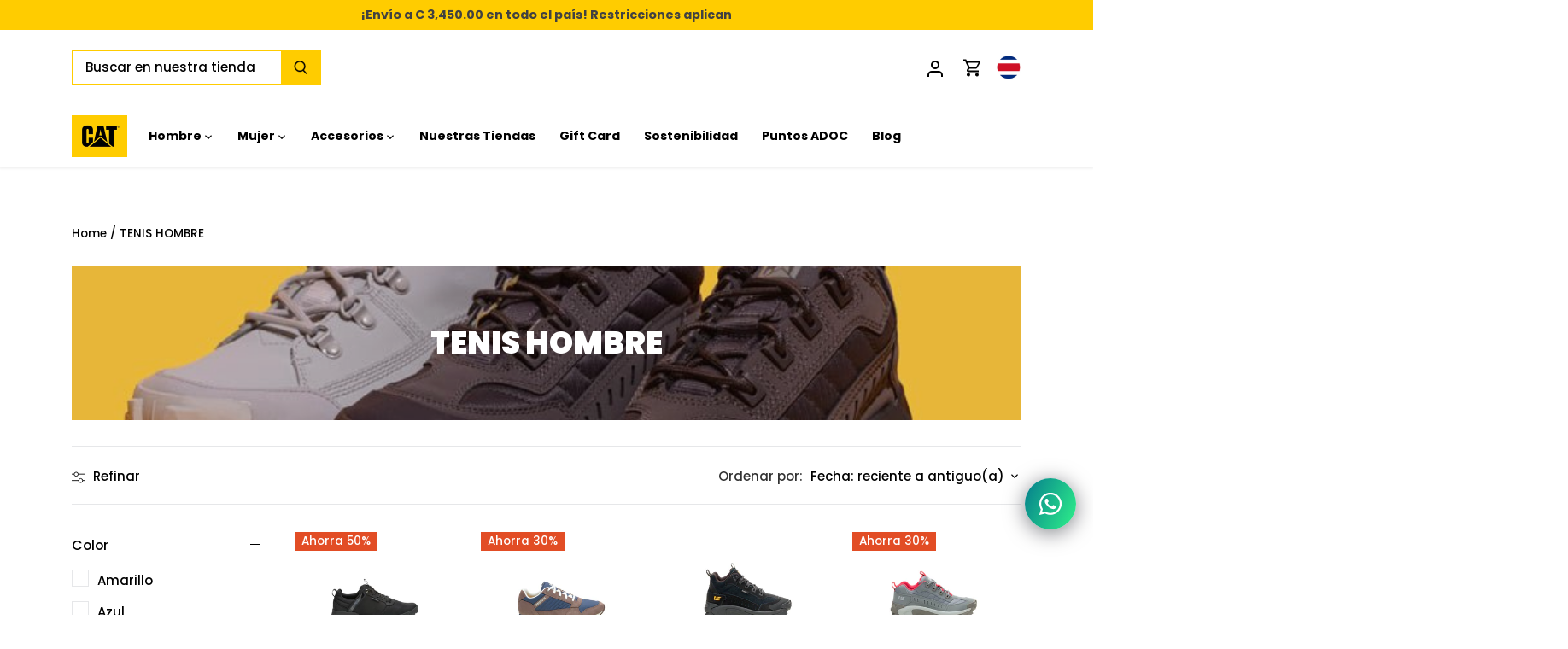

--- FILE ---
content_type: text/html; charset=utf-8
request_url: https://caterpillarcr.com/collections/tennis-hombre
body_size: 52276
content:
<!doctype html>
<html class="no-js" lang="es">
  <head>
    <meta name="google-site-verification" content="3lpT7IFZm3XY6wZA1iMPDkKvaYHRry9-55yoTS0Fpa8">
    <meta name="msvalidate.01" content="C65DE15B28553DADA118F6CFF5D32E0C">
    <!-- <meta name="robots" content="index, follow"> -->

    
      <meta name="robots" content="index, follow">
    

    <!-- Global site tag (gtag.js) - Google Analytics -->
    <script async src="https://www.googletagmanager.com/gtag/js?id=G-455B6E08N9"></script>
    <script>
      window.dataLayer = window.dataLayer || [];
      function gtag()
      gtag('js', new Date());
      gtag('config', 'G-455B6E08N9');
    </script>

    <!-- Google Tag Manager -->
    <script>
      (function(w,d,s,l,i){w[l]=w[l]||[];w[l].push({'gtm.start':
      new Date().getTime(),event:'gtm.js'});var f=d.getElementsByTagName(s)[0],
      j=d.createElement(s),dl=l!='dataLayer'?'&l='+l:'';j.async=true;j.src=
      'https://www.googletagmanager.com/gtm.js?id='+i+dl;f.parentNode.insertBefore(j,f);
      })(window,document,'script','dataLayer','GTM-PBR6KS7');
    </script>
    <!-- End Google Tag Manager -->

    <!-- Canopy 4.2.1 -->
    <script>

if(!window.jQuery){
    var jqueryScript = document.createElement('script');
    jqueryScript.setAttribute('src','https://ajax.googleapis.com/ajax/libs/jquery/3.6.0/jquery.min.js'); 
    document.head.appendChild(jqueryScript); 
}

__DL__jQueryinterval = setInterval(function(){
    if(window.jQuery){
        getURLParams = function(name, url){
            if (!url) url = window.location.href;
            name = name.replace(/[\[\]]/g, "\\$&");
            var regex = new RegExp("[?&]" + name + "(=([^&#]*)|&|#|$)"),
            results = regex.exec(url);
            if (!results) return null;
            if (!results[2]) return '';
            return decodeURIComponent(results[2].replace(/\+/g, " "));
        };
        

        
        __DL__ = {
            dynamicCart: true, 
            debug: false, 
            cart: null,
            wishlist: null,
            removeCart: null
        };
        
        customBindings = {
            cartTriggers: [],
            viewCart: [],
            removeCartTrigger: [],
            cartVisableSelector: [],
            promoSubscriptionsSelectors: [],
            promoSuccess: [],
            ctaSelectors: [],
            newsletterSelectors: [],
            newsletterSuccess: [],
            searchPage: [],
            wishlistSelector: [],
            removeWishlist: [],
            wishlistPage: [],
            searchTermQuery: [getURLParams('q')], 
        };
        
        /* DO NOT EDIT */
        defaultBindings = {
            cartTriggers: ['form[action="/cart/add"] [type="submit"],.add-to-cart,.cart-btn'],
            viewCart: ['form[action="/cart"],.my-cart,.trigger-cart,#mobileCart'],
            removeCartTrigger: ['[href*="/cart/change"]'],
            cartVisableSelector: ['.inlinecart.is-active,.inline-cart.is-active'],
            promoSubscriptionsSelectors: [],
            promoSuccess: [],
            ctaSelectors: [],
            newsletterSelectors: ['input.contact_email'],
            newsletterSuccess: ['.success_message'],
            searchPage: ['search'],
            wishlistSelector: [],
            removeWishlist: [],
            wishlistPage: []
        };
        
        // stitch bindings
        objectArray = customBindings;
        outputObject = __DL__;
        
        applyBindings = function(objectArray, outputObject){
            for (var x in objectArray) {  
                var key = x;
                var objs = objectArray[x]; 
                values = [];    
                if(objs.length > 0){    
                    values.push(objs);
                    if(key in outputObject){              
                        values.push(outputObject[key]); 
                        outputObject[key] = values.join(", "); 
                    }else{        
                        outputObject[key] = values.join(", ");
                    }   
                }  
            }
        };
        
        applyBindings(customBindings, __DL__);
        applyBindings(defaultBindings, __DL__);
        
        /**********************
        * PREREQUISITE LIBRARIES 
        ***********************/
        
        clearInterval(__DL__jQueryinterval);
        
        // jquery-cookies.js
        if(typeof $.cookie!==undefined){
            (function(a){if(typeof define==='function'&&define.amd){define(['jquery'],a)}else if(typeof exports==='object'){module.exports=a(require('jquery'))}else{a(jQuery)}}(function($){var g=/\+/g;function encode(s){return h.raw?s:encodeURIComponent(s)}function decode(s){return h.raw?s:decodeURIComponent(s)}function stringifyCookieValue(a){return encode(h.json?JSON.stringify(a):String(a))}function parseCookieValue(s){if(s.indexOf('"')===0){s=s.slice(1,-1).replace(/\\"/g,'"').replace(/\\\\/g,'\\')}try{s=decodeURIComponent(s.replace(g,' '));return h.json?JSON.parse(s):s}catch(e){}}function read(s,a){var b=h.raw?s:parseCookieValue(s);return $.isFunction(a)?a(b):b}var h=$.cookie=function(a,b,c){if(arguments.length>1&&!$.isFunction(b)){c=$.extend({},h.defaults,c);if(typeof c.expires==='number'){var d=c.expires,t=c.expires=new Date();t.setMilliseconds(t.getMilliseconds()+d*864e+5)}return(document.cookie=[encode(a),'=',stringifyCookieValue(b),c.expires?'; expires='+c.expires.toUTCString():'',c.path?'; path='+c.path:'',c.domain?'; domain='+c.domain:'',c.secure?'; secure':''].join(''))}var e=a?undefined:{},cookies=document.cookie?document.cookie.split('; '):[],i=0,l=cookies.length;for(;i<l;i++){var f=cookies[i].split('='),name=decode(f.shift()),cookie=f.join('=');if(a===name){e=read(cookie,b);break}if(!a&&(cookie=read(cookie))!==undefined){e[name]=cookie}}return e};h.defaults={};$.removeCookie=function(a,b){$.cookie(a,'',$.extend({},b,{expires:-1}));return!$.cookie(a)}}))}
        
        /**********************
        * Begin dataLayer Build 
        ***********************/
        
        window.dataLayer = window.dataLayer || [];  // init data layer if doesn't already exist

        var template = "collection"; 
        
        /**
        * Landing Page Cookie
        * 1. Detect if user just landed on the site
        * 2. Only fires if Page Title matches website */
        
        $.cookie.raw = true;
        if ($.cookie('landingPage') === undefined || $.cookie('landingPage').length === 0) {
            var landingPage = true;
            $.cookie('landingPage', unescape);
            $.removeCookie('landingPage', {path: '/'});
            $.cookie('landingPage', 'landed', {path: '/'});
        } else {
            var landingPage = false;
            $.cookie('landingPage', unescape);
            $.removeCookie('landingPage', {path: '/'});
            $.cookie('landingPage', 'refresh', {path: '/'});
        }
        if (__DL__.debug) {
            console.log('Landing Page: ' + landingPage);
        }
        
        /** 
        * Log State Cookie */
        
        
        var isLoggedIn = false;
        
        if (!isLoggedIn) {
            $.cookie('logState', unescape);
            $.removeCookie('logState', {path: '/'});
            $.cookie('logState', 'loggedOut', {path: '/'});
        } else {
            if ($.cookie('logState') === 'loggedOut' || $.cookie('logState') === undefined) {
                $.cookie('logState', unescape);
                $.removeCookie('logState', {path: '/'});
                $.cookie('logState', 'firstLog', {path: '/'});
            } else if ($.cookie('logState') === 'firstLog') {
                $.cookie('logState', unescape);
                $.removeCookie('logState', {path: '/'});
                $.cookie('logState', 'refresh', {path: '/'});
            }
        }
        
        if ($.cookie('logState') === 'firstLog') {
            var firstLog = true;
        } else {
            var firstLog = false;
        }
        
        /**********************
        * DATALAYER SECTIONS 
        ***********************/
        
        /**
        * DATALAYER: Landing Page
        * Fires any time a user first lands on the site. */
        
        if ($.cookie('landingPage') === 'landed') {
            dataLayer.push({
                'pageType': 'Landing',
                'event': 'first_time_visitor'
            });
        }
        
        /** 
        * DATALAYER: Log State
        * 1. Determine if user is logged in or not.
        * 2. Return User specific data. */
        
        var logState = {
            
            
            'logState' : "Logged Out",
            
            
            'firstLog'      : firstLog,
            'customerEmail' : null,
            'timestamp'     : Date().replace(/\(.*?\)/g,''),  
            
            'customerType'       : 'New',
            'customerTypeNumber' :'1', 
            
            'shippingInfo' : {
                'fullName'  : null,
                'firstName' : null,
                'lastName'  : null,
                'address1'  : null,
                'address2'  : null,
                'street'    : null,
                'city'      : null,
                'province'  : null,
                'zip'       : null,
                'country'   : null,
                'phone'     : null,
            },
            'billingInfo' : {
                'fullName'  : null,
                'firstName' : null,
                'lastName'  : null,
                'address1'  : null,
                'address2'  : null,
                'street'    : null,
                'city'      : null,
                'province'  : null,
                'zip'       : null,
                'country'   : null,
                'phone'     : null,
            },
            'checkoutEmail' : null,
            'currency'      : "CRC",
            'pageType'      : 'Log State',
            'event'         : 'logState'
        }
        dataLayer.push(logState);

        /** 
        * DATALAYER: Homepage */
        
        if(document.location.pathname == "/"){
            dataLayer.push({
                'pageType' : 'Homepage',
                'event'    : 'homepage',
                logState
            });
        }
      
        /** 
        * DATALAYER: 404 Pages
        * Fire on 404 Pages */
      	

        /** 
        * DATALAYER: Blog Articles
        * Fire on Blog Article Pages */
        
        
        /** DATALAYER: Product List Page (Collections, Category)
        * Fire on all product listing pages. */

        


        const impressions = [];

        
        impressions.push({
                'id': 8935720747265, 
                'name': "Sneakers Hex Ready Low Wp para hombre color negro",
                'price': "38.497.50",
                'brand': "CAT",
                'category': "CALZADO",
                'variant': null, 
              });
       
        impressions.push({
                'id': 8918658154753, 
                'name': "Sneakers Ventura para hombre color indigo y gris",
                'price': "35.696.50",
                'brand': "CAT",
                'category': "CALZADO",
                'variant': null, 
              });
       
        impressions.push({
                'id': 8918657892609, 
                'name': "Tennis Intruder Mid WP para hombre color negro",
                'price': "88.995.00",
                'brand': "CAT",
                'category': "CALZADO",
                'variant': null, 
              });
       
        impressions.push({
                'id': 8918657859841, 
                'name': "Tennis Intruder para hombre color gris",
                'price': "59.496.50",
                'brand': "CAT",
                'category': "CALZADO",
                'variant': null, 
              });
       
        impressions.push({
                'id': 8918657827073, 
                'name': "Tennis Intruder para hombre color azul",
                'price': "59.496.50",
                'brand': "CAT",
                'category': "CALZADO",
                'variant': null, 
              });
       
        impressions.push({
                'id': 8918657761537, 
                'name': "Tennis Intruder Mecha para hombre color blanco y negro",
                'price': "84.995.00",
                'brand': "CAT",
                'category': "CALZADO",
                'variant': null, 
              });
       
        impressions.push({
                'id': 8856209391873, 
                'name': "Sneakers casuales Thershold Low para hombre color negro",
                'price': "69.995.00",
                'brand': "CAT",
                'category': "CALZADO",
                'variant': null, 
              });
       
        impressions.push({
                'id': 8689860608257, 
                'name': "Tennis Ventura Sport para hombre color beige",
                'price': "38.997.00",
                'brand': "CAT",
                'category': "CALZADO",
                'variant': null, 
              });
       
        impressions.push({
                'id': 8689860542721, 
                'name': "Tennis Ventura Sport para hombre color gris",
                'price': "38.997.00",
                'brand': "CAT",
                'category': "CALZADO",
                'variant': null, 
              });
       
        impressions.push({
                'id': 8689860509953, 
                'name': "Tennis Ventura Sport para hombre color azul",
                'price': "38.997.00",
                'brand': "CAT",
                'category': "CALZADO",
                'variant': null, 
              });
       
        impressions.push({
                'id': 8689860477185, 
                'name': "Tennis Ventura Sport para hombre color negro",
                'price': "45.496.50",
                'brand': "CAT",
                'category': "CALZADO",
                'variant': null, 
              });
       
        impressions.push({
                'id': 8689860116737, 
                'name': "Sneakers Pause Retro para hombre color blanco",
                'price': "41.996.50",
                'brand': "CAT",
                'category': "CALZADO",
                'variant': null, 
              });
       
        impressions.push({
                'id': 8689859952897, 
                'name': "Sneakers Hex Lite Leather para hombre color blanco",
                'price': "32.497.50",
                'brand': "CAT",
                'category': "CALZADO",
                'variant': null, 
              });
       
        impressions.push({
                'id': 8689859920129, 
                'name': "Sneakers Hex Lite Leather para hombre color negro",
                'price': "25.998.00",
                'brand': "CAT",
                'category': "CALZADO",
                'variant': null, 
              });
       
        impressions.push({
                'id': 8689859232001, 
                'name': "Sneakers Hex Lite Vent para hombre color azul",
                'price': "25.997.50",
                'brand': "CAT",
                'category': "CALZADO",
                'variant': null, 
              });
       
        impressions.push({
                'id': 8689859166465, 
                'name': "Sneakers Intruder Lite para hombre color azul",
                'price': "32.497.50",
                'brand': "CAT",
                'category': "CALZADO",
                'variant': null, 
              });
       
        impressions.push({
                'id': 8689859133697, 
                'name': "Sneakers Intruder Lite para hombre color negro",
                'price': "38.997.00",
                'brand': "CAT",
                'category': "CALZADO",
                'variant': null, 
              });
       
        impressions.push({
                'id': 8652840403201, 
                'name': "Sneakers Threshold slip on para hombre color negro",
                'price': "34.997.50",
                'brand': "CAT",
                'category': "CALZADO",
                'variant': null, 
              });
       
        impressions.push({
                'id': 8652840337665, 
                'name': "Sneakers Intruder Galosh 2.0 Mid WP para hombre color gris",
                'price': "35.598.00",
                'brand': "CAT",
                'category': "CALZADO",
                'variant': null, 
              });
       
        impressions.push({
                'id': 8652840272129, 
                'name': "Sneakers Threshold Slip On para hombre color café",
                'price': "69.995.00",
                'brand': "CAT",
                'category': "CALZADO",
                'variant': null, 
              });
       
        impressions.push({
                'id': 8650235740417, 
                'name': "Sneakers Colorado Lo para hombre color negro",
                'price': "45.597.00",
                'brand': "CAT",
                'category': "CALZADO",
                'variant': null, 
              });
       
        impressions.push({
                'id': 8531483885825, 
                'name': "Tennis Roamer 2.0 Slip On para hombre",
                'price': "34.997.50",
                'brand': "CAT",
                'category': "CALZADO",
                'variant': null, 
              });
       
        impressions.push({
                'id': 8531483853057, 
                'name': "Tennis Roamer 2.0 para hombre",
                'price': "34.997.50",
                'brand': "CAT",
                'category': "CALZADO",
                'variant': null, 
              });
       
        impressions.push({
                'id': 8531483132161, 
                'name': "Tennis Hex Ready Mid para hombre",
                'price': "38.497.50",
                'brand': "CAT",
                'category': "CALZADO",
                'variant': null, 
              });
       
        impressions.push({
                'id': 8531483033857, 
                'name': "Tennis Intruder Lightning Mesh WP para hombre",
                'price': "84.995.00",
                'brand': "CAT",
                'category': "CALZADO",
                'variant': null, 
              });
       
        impressions.push({
                'id': 8525007454465, 
                'name': "Tennis Hex para hombre",
                'price': "32.497.50",
                'brand': "CAT",
                'category': "CALZADO",
                'variant': null, 
              });
       
        impressions.push({
                'id': 8289948500225, 
                'name': "Tennis Intruder Mecha para Hombre",
                'price': "84.995.00",
                'brand': "CAT",
                'category': "CALZADO",
                'variant': null, 
              });
       
        impressions.push({
                'id': 8289948467457, 
                'name': "Tennis Intruder Mecha para Hombre",
                'price': "84.995.00",
                'brand': "CAT",
                'category': "CALZADO",
                'variant': null, 
              });
       
        impressions.push({
                'id': 8289948434689, 
                'name': "Tennis Intruder Mecha para Hombre",
                'price': "84.995.00",
                'brand': "CAT",
                'category': "CALZADO",
                'variant': null, 
              });
       
        impressions.push({
                'id': 8289948336385, 
                'name': "Tennis Hex Ready Lo para Hombre",
                'price': "64.995.00",
                'brand': "CAT",
                'category': "CALZADO",
                'variant': null, 
              });
       
        impressions.push({
                'id': 8289948303617, 
                'name': "Tennis Hex Ready Lo para Hombre",
                'price': "64.995.00",
                'brand': "CAT",
                'category': "CALZADO",
                'variant': null, 
              });
       
        impressions.push({
                'id': 8289948238081, 
                'name': "Tennis Colorado Sneaker Lo para Hombre",
                'price': "76.995.00",
                'brand': "CAT",
                'category': "CALZADO",
                'variant': null, 
              });
       
        impressions.push({
                'id': 8175627305217, 
                'name': "Tenis Ventura para Hombre",
                'price': "50.995.00",
                'brand': "CAT",
                'category': "CALZADO",
                'variant': null, 
              });
       
        impressions.push({
                'id': 8175622947073, 
                'name': "Tenis Amp para Hombre",
                'price': "62.995.00",
                'brand': "CAT",
                'category': "CALZADO",
                'variant': null, 
              });
       
        impressions.push({
                'id': 8175608529153, 
                'name': "Tenis AMP Unisex",
                'price': "62.995.00",
                'brand': "CAT",
                'category': "CALZADO",
                'variant': null, 
              });
       
        impressions.push({
                'id': 8175538503937, 
                'name': "Tenis Crail Sport Low para Hombre",
                'price': "53.196.50",
                'brand': "CAT",
                'category': "CALZADO",
                'variant': null, 
              });
       
            var ecommerce = {
                'items': [
                    {
                        'item_id'        : 8935720747265,                  
                        'item_variant'    : null,             
                        'item_name'      : "Sneakers Hex Ready Low Wp para hombre color negro",
                        'price'           : "38.497.50",
                        'item_brand'      : "CAT",
                        'item_category'   : "CALZADO",
                        'item_list_name'  : "TENIS HOMBRE",
                        'imageURL'        : "https://caterpillarcr.com/cdn/shop/files/30088002-1_grande.jpg?v=1760660393", 
                        'productURL'      : 'https://caterpillarcr.com/products/30088002-sneakers-hex-ready-low-wp-para-hombre-color-negro',
                        'sku'             : null,
                    },
                    {
                        'item_id'        : 8918658154753,                  
                        'item_variant'    : null,             
                        'item_name'      : "Sneakers Ventura para hombre color indigo y gris",
                        'price'           : "35.696.50",
                        'item_brand'      : "CAT",
                        'item_category'   : "CALZADO",
                        'item_list_name'  : "TENIS HOMBRE",
                        'imageURL'        : "https://caterpillarcr.com/cdn/shop/files/30086765-1_a818cf42-23ca-46f4-9e6a-27b4ad4163f8_grande.jpg?v=1758639623", 
                        'productURL'      : 'https://caterpillarcr.com/products/30086765-sneakers-ventura-para-hombre-color-indigo-y-gris',
                        'sku'             : null,
                    },
                    {
                        'item_id'        : 8918657892609,                  
                        'item_variant'    : null,             
                        'item_name'      : "Tennis Intruder Mid WP para hombre color negro",
                        'price'           : "88.995.00",
                        'item_brand'      : "CAT",
                        'item_category'   : "CALZADO",
                        'item_list_name'  : "TENIS HOMBRE",
                        'imageURL'        : "https://caterpillarcr.com/cdn/shop/files/30086771-1_grande.jpg?v=1758639610", 
                        'productURL'      : 'https://caterpillarcr.com/products/30086771-tennis-intruder-mid-wp-para-hombre-color-negro',
                        'sku'             : null,
                    },
                    {
                        'item_id'        : 8918657859841,                  
                        'item_variant'    : null,             
                        'item_name'      : "Tennis Intruder para hombre color gris",
                        'price'           : "59.496.50",
                        'item_brand'      : "CAT",
                        'item_category'   : "CALZADO",
                        'item_list_name'  : "TENIS HOMBRE",
                        'imageURL'        : "https://caterpillarcr.com/cdn/shop/files/30086772-1_grande.jpg?v=1758639609", 
                        'productURL'      : 'https://caterpillarcr.com/products/30086772-tennis-intruder-para-hombre-color-gris',
                        'sku'             : null,
                    },
                    {
                        'item_id'        : 8918657827073,                  
                        'item_variant'    : null,             
                        'item_name'      : "Tennis Intruder para hombre color azul",
                        'price'           : "59.496.50",
                        'item_brand'      : "CAT",
                        'item_category'   : "CALZADO",
                        'item_list_name'  : "TENIS HOMBRE",
                        'imageURL'        : "https://caterpillarcr.com/cdn/shop/files/30086773-1_grande.jpg?v=1758639608", 
                        'productURL'      : 'https://caterpillarcr.com/products/30086773-tennis-intruder-para-hombre-color-azul',
                        'sku'             : null,
                    },
                    {
                        'item_id'        : 8918657761537,                  
                        'item_variant'    : null,             
                        'item_name'      : "Tennis Intruder Mecha para hombre color blanco y negro",
                        'price'           : "84.995.00",
                        'item_brand'      : "CAT",
                        'item_category'   : "CALZADO",
                        'item_list_name'  : "TENIS HOMBRE",
                        'imageURL'        : "https://caterpillarcr.com/cdn/shop/files/30086774-1_dc786e29-1fce-408e-99ad-a11de2cf48d4_grande.jpg?v=1758639607", 
                        'productURL'      : 'https://caterpillarcr.com/products/30086774-tennis-intruder-mecha-para-hombre-color-blanco-y-negro',
                        'sku'             : null,
                    },
                    {
                        'item_id'        : 8856209391873,                  
                        'item_variant'    : null,             
                        'item_name'      : "Sneakers casuales Thershold Low para hombre color negro",
                        'price'           : "69.995.00",
                        'item_brand'      : "CAT",
                        'item_category'   : "CALZADO",
                        'item_list_name'  : "TENIS HOMBRE",
                        'imageURL'        : "https://caterpillarcr.com/cdn/shop/files/30086785-1_2974db48-f21e-4bad-a433-33ab38566533_grande.jpg?v=1761856321", 
                        'productURL'      : 'https://caterpillarcr.com/products/30086785-sneakers-casuales-thershold-low-para-hombre-color-negro',
                        'sku'             : null,
                    },
                    {
                        'item_id'        : 8689860608257,                  
                        'item_variant'    : null,             
                        'item_name'      : "Tennis Ventura Sport para hombre color beige",
                        'price'           : "38.997.00",
                        'item_brand'      : "CAT",
                        'item_category'   : "CALZADO",
                        'item_list_name'  : "TENIS HOMBRE",
                        'imageURL'        : "https://caterpillarcr.com/cdn/shop/files/30086426-1_f4ba4db9-382a-455a-bb28-4f89356357b7_grande.jpg?v=1762303977", 
                        'productURL'      : 'https://caterpillarcr.com/products/30086426-tennis-ventura-sport-para-hombre-color-beige',
                        'sku'             : null,
                    },
                    {
                        'item_id'        : 8689860542721,                  
                        'item_variant'    : null,             
                        'item_name'      : "Tennis Ventura Sport para hombre color gris",
                        'price'           : "38.997.00",
                        'item_brand'      : "CAT",
                        'item_category'   : "CALZADO",
                        'item_list_name'  : "TENIS HOMBRE",
                        'imageURL'        : "https://caterpillarcr.com/cdn/shop/files/30086425-1_5093efc7-bef7-40cc-a38f-270907dc055f_grande.jpg?v=1762303886", 
                        'productURL'      : 'https://caterpillarcr.com/products/30086425-tennis-ventura-sport-para-hombre-color-gris',
                        'sku'             : null,
                    },
                    {
                        'item_id'        : 8689860509953,                  
                        'item_variant'    : null,             
                        'item_name'      : "Tennis Ventura Sport para hombre color azul",
                        'price'           : "38.997.00",
                        'item_brand'      : "CAT",
                        'item_category'   : "CALZADO",
                        'item_list_name'  : "TENIS HOMBRE",
                        'imageURL'        : "https://caterpillarcr.com/cdn/shop/files/30086424-1_3d3cdaa1-c2cc-4a4a-95b6-9a5be102358d_grande.jpg?v=1761860435", 
                        'productURL'      : 'https://caterpillarcr.com/products/30086424-tennis-ventura-sport-para-hombre-color-azul',
                        'sku'             : null,
                    },
                    {
                        'item_id'        : 8689860477185,                  
                        'item_variant'    : null,             
                        'item_name'      : "Tennis Ventura Sport para hombre color negro",
                        'price'           : "45.496.50",
                        'item_brand'      : "CAT",
                        'item_category'   : "CALZADO",
                        'item_list_name'  : "TENIS HOMBRE",
                        'imageURL'        : "https://caterpillarcr.com/cdn/shop/files/30086423-1_e962f391-9fdd-4bc0-9931-029df84629b1_grande.jpg?v=1762303806", 
                        'productURL'      : 'https://caterpillarcr.com/products/30086423-tennis-ventura-sport-para-hombre-color-negro',
                        'sku'             : null,
                    },
                    {
                        'item_id'        : 8689860116737,                  
                        'item_variant'    : null,             
                        'item_name'      : "Sneakers Pause Retro para hombre color blanco",
                        'price'           : "41.996.50",
                        'item_brand'      : "CAT",
                        'item_category'   : "CALZADO",
                        'item_list_name'  : "TENIS HOMBRE",
                        'imageURL'        : "https://caterpillarcr.com/cdn/shop/files/30083051-1_a2a7b06c-9ef8-4265-8fe9-53b5e83aa593_grande.jpg?v=1761860712", 
                        'productURL'      : 'https://caterpillarcr.com/products/30083051-sneakers-pause-retro-para-hombre-color-blanco',
                        'sku'             : null,
                    },
                    {
                        'item_id'        : 8689859952897,                  
                        'item_variant'    : null,             
                        'item_name'      : "Sneakers Hex Lite Leather para hombre color blanco",
                        'price'           : "32.497.50",
                        'item_brand'      : "CAT",
                        'item_category'   : "CALZADO",
                        'item_list_name'  : "TENIS HOMBRE",
                        'imageURL'        : "https://caterpillarcr.com/cdn/shop/files/30083045-1_c34055a4-ae07-4f22-8fe8-a719ce7f8410_grande.jpg?v=1762466788", 
                        'productURL'      : 'https://caterpillarcr.com/products/30083045-sneakers-hex-lite-leather-para-hombre-color-blanco',
                        'sku'             : null,
                    },
                    {
                        'item_id'        : 8689859920129,                  
                        'item_variant'    : null,             
                        'item_name'      : "Sneakers Hex Lite Leather para hombre color negro",
                        'price'           : "25.998.00",
                        'item_brand'      : "CAT",
                        'item_category'   : "CALZADO",
                        'item_list_name'  : "TENIS HOMBRE",
                        'imageURL'        : "https://caterpillarcr.com/cdn/shop/files/30083044-1_5601dcde-c2a0-4f9d-9f84-1ad3df7b203b_grande.jpg?v=1762547723", 
                        'productURL'      : 'https://caterpillarcr.com/products/30083044-sneakers-hex-lite-leather-para-hombre-color-negro',
                        'sku'             : null,
                    },
                    {
                        'item_id'        : 8689859232001,                  
                        'item_variant'    : null,             
                        'item_name'      : "Sneakers Hex Lite Vent para hombre color azul",
                        'price'           : "25.997.50",
                        'item_brand'      : "CAT",
                        'item_category'   : "CALZADO",
                        'item_list_name'  : "TENIS HOMBRE",
                        'imageURL'        : "https://caterpillarcr.com/cdn/shop/files/30082639-1_a9dbc6d4-e431-48fb-880c-e5ed6e751ac3_grande.jpg?v=1762447822", 
                        'productURL'      : 'https://caterpillarcr.com/products/30082639-sneakers-hex-lite-vent-para-hombre-color-azul',
                        'sku'             : null,
                    },
                    {
                        'item_id'        : 8689859166465,                  
                        'item_variant'    : null,             
                        'item_name'      : "Sneakers Intruder Lite para hombre color azul",
                        'price'           : "32.497.50",
                        'item_brand'      : "CAT",
                        'item_category'   : "CALZADO",
                        'item_list_name'  : "TENIS HOMBRE",
                        'imageURL'        : "https://caterpillarcr.com/cdn/shop/files/30082637-1_c231f6df-7214-4176-b595-3efe72a49084_grande.jpg?v=1761933444", 
                        'productURL'      : 'https://caterpillarcr.com/products/30082637-sneakers-intruder-lite-para-hombre-color-azul',
                        'sku'             : null,
                    },
                    {
                        'item_id'        : 8689859133697,                  
                        'item_variant'    : null,             
                        'item_name'      : "Sneakers Intruder Lite para hombre color negro",
                        'price'           : "38.997.00",
                        'item_brand'      : "CAT",
                        'item_category'   : "CALZADO",
                        'item_list_name'  : "TENIS HOMBRE",
                        'imageURL'        : "https://caterpillarcr.com/cdn/shop/files/30082636-1_86a8a1d9-e538-4f95-b936-216e12be684d_grande.jpg?v=1761862071", 
                        'productURL'      : 'https://caterpillarcr.com/products/30082636-sneakers-intruder-lite-para-hombre-color-negro',
                        'sku'             : null,
                    },
                    {
                        'item_id'        : 8652840403201,                  
                        'item_variant'    : null,             
                        'item_name'      : "Sneakers Threshold slip on para hombre color negro",
                        'price'           : "34.997.50",
                        'item_brand'      : "CAT",
                        'item_category'   : "CALZADO",
                        'item_list_name'  : "TENIS HOMBRE",
                        'imageURL'        : "https://caterpillarcr.com/cdn/shop/files/30082626-1_bd6c73c1-c418-44b4-8dfe-5b324922be88_grande.jpg?v=1761859891", 
                        'productURL'      : 'https://caterpillarcr.com/products/30082626-sneakers-threshold-slip-on-para-hombre-color-negro',
                        'sku'             : null,
                    },
                    {
                        'item_id'        : 8652840337665,                  
                        'item_variant'    : null,             
                        'item_name'      : "Sneakers Intruder Galosh 2.0 Mid WP para hombre color gris",
                        'price'           : "35.598.00",
                        'item_brand'      : "CAT",
                        'item_category'   : "CALZADO",
                        'item_list_name'  : "TENIS HOMBRE",
                        'imageURL'        : "https://caterpillarcr.com/cdn/shop/files/30080552-1_19d8a8c2-1dd7-4041-8f45-a85710ef23a4_grande.jpg?v=1762303383", 
                        'productURL'      : 'https://caterpillarcr.com/products/30080552-sneakers-intruder-galosh-2-0-mid-wp-para-hombre-color-gris',
                        'sku'             : null,
                    },
                    {
                        'item_id'        : 8652840272129,                  
                        'item_variant'    : null,             
                        'item_name'      : "Sneakers Threshold Slip On para hombre color café",
                        'price'           : "69.995.00",
                        'item_brand'      : "CAT",
                        'item_category'   : "CALZADO",
                        'item_list_name'  : "TENIS HOMBRE",
                        'imageURL'        : "https://caterpillarcr.com/cdn/shop/files/30080538-1_12048f24-9fd3-404a-9407-f5a506f43480_grande.jpg?v=1761858278", 
                        'productURL'      : 'https://caterpillarcr.com/products/30080538-sneakers-threshold-slip-on-para-hombre-color-cafe',
                        'sku'             : null,
                    },
                    {
                        'item_id'        : 8650235740417,                  
                        'item_variant'    : null,             
                        'item_name'      : "Sneakers Colorado Lo para hombre color negro",
                        'price'           : "45.597.00",
                        'item_brand'      : "CAT",
                        'item_category'   : "CALZADO",
                        'item_list_name'  : "TENIS HOMBRE",
                        'imageURL'        : "https://caterpillarcr.com/cdn/shop/files/30080542-1_grande.jpg?v=1761858014", 
                        'productURL'      : 'https://caterpillarcr.com/products/30080542-sneakers-colorado-lo-para-hombre-color-negro',
                        'sku'             : null,
                    },
                    {
                        'item_id'        : 8531483885825,                  
                        'item_variant'    : null,             
                        'item_name'      : "Tennis Roamer 2.0 Slip On para hombre",
                        'price'           : "34.997.50",
                        'item_brand'      : "CAT",
                        'item_category'   : "CALZADO",
                        'item_list_name'  : "TENIS HOMBRE",
                        'imageURL'        : "https://caterpillarcr.com/cdn/shop/files/30078755-1_grande.jpg?v=1762303285", 
                        'productURL'      : 'https://caterpillarcr.com/products/30078755-tennis-roamer-2-0-slip-on-para-hombre',
                        'sku'             : null,
                    },
                    {
                        'item_id'        : 8531483853057,                  
                        'item_variant'    : null,             
                        'item_name'      : "Tennis Roamer 2.0 para hombre",
                        'price'           : "34.997.50",
                        'item_brand'      : "CAT",
                        'item_category'   : "CALZADO",
                        'item_list_name'  : "TENIS HOMBRE",
                        'imageURL'        : "https://caterpillarcr.com/cdn/shop/files/30078753-1_grande.jpg?v=1762303194", 
                        'productURL'      : 'https://caterpillarcr.com/products/30078753-tennis-roamer-2-0-para-hombre',
                        'sku'             : null,
                    },
                    {
                        'item_id'        : 8531483132161,                  
                        'item_variant'    : null,             
                        'item_name'      : "Tennis Hex Ready Mid para hombre",
                        'price'           : "38.497.50",
                        'item_brand'      : "CAT",
                        'item_category'   : "CALZADO",
                        'item_list_name'  : "TENIS HOMBRE",
                        'imageURL'        : "https://caterpillarcr.com/cdn/shop/files/30077794-1_grande.jpg?v=1762463534", 
                        'productURL'      : 'https://caterpillarcr.com/products/30077794-tennis-hex-ready-mid-para-hombre',
                        'sku'             : null,
                    },
                    {
                        'item_id'        : 8531483033857,                  
                        'item_variant'    : null,             
                        'item_name'      : "Tennis Intruder Lightning Mesh WP para hombre",
                        'price'           : "84.995.00",
                        'item_brand'      : "CAT",
                        'item_category'   : "CALZADO",
                        'item_list_name'  : "TENIS HOMBRE",
                        'imageURL'        : "https://caterpillarcr.com/cdn/shop/files/30077790-1_grande.jpg?v=1761856981", 
                        'productURL'      : 'https://caterpillarcr.com/products/30077790-tennis-intruder-lightning-mesh-wp-para-hombre',
                        'sku'             : null,
                    },
                    {
                        'item_id'        : 8525007454465,                  
                        'item_variant'    : null,             
                        'item_name'      : "Tennis Hex para hombre",
                        'price'           : "32.497.50",
                        'item_brand'      : "CAT",
                        'item_category'   : "CALZADO",
                        'item_list_name'  : "TENIS HOMBRE",
                        'imageURL'        : "https://caterpillarcr.com/cdn/shop/files/30077789-1_53c9ca3e-a311-47be-b821-aa733eaac2ee_grande.jpg?v=1762303065", 
                        'productURL'      : 'https://caterpillarcr.com/products/30077789-tennis-hex-para-hombre',
                        'sku'             : null,
                    },
                    {
                        'item_id'        : 8289948500225,                  
                        'item_variant'    : null,             
                        'item_name'      : "Tennis Intruder Mecha para Hombre",
                        'price'           : "84.995.00",
                        'item_brand'      : "CAT",
                        'item_category'   : "CALZADO",
                        'item_list_name'  : "TENIS HOMBRE",
                        'imageURL'        : "https://caterpillarcr.com/cdn/shop/files/30076548-1_grande.jpg?v=1761857099", 
                        'productURL'      : 'https://caterpillarcr.com/products/30076548-tennis-intruder-mecha-para-hombre',
                        'sku'             : null,
                    },
                    {
                        'item_id'        : 8289948467457,                  
                        'item_variant'    : null,             
                        'item_name'      : "Tennis Intruder Mecha para Hombre",
                        'price'           : "84.995.00",
                        'item_brand'      : "CAT",
                        'item_category'   : "CALZADO",
                        'item_list_name'  : "TENIS HOMBRE",
                        'imageURL'        : "https://caterpillarcr.com/cdn/shop/files/30076546-1_grande.jpg?v=1761857431", 
                        'productURL'      : 'https://caterpillarcr.com/products/30076546-tennis-intruder-mecha-para-hombre',
                        'sku'             : null,
                    },
                    {
                        'item_id'        : 8289948434689,                  
                        'item_variant'    : null,             
                        'item_name'      : "Tennis Intruder Mecha para Hombre",
                        'price'           : "84.995.00",
                        'item_brand'      : "CAT",
                        'item_category'   : "CALZADO",
                        'item_list_name'  : "TENIS HOMBRE",
                        'imageURL'        : "https://caterpillarcr.com/cdn/shop/files/30076545-1_grande.jpg?v=1761856836", 
                        'productURL'      : 'https://caterpillarcr.com/products/30076545-tennis-intruder-mecha-para-hombre',
                        'sku'             : null,
                    },
                    {
                        'item_id'        : 8289948336385,                  
                        'item_variant'    : null,             
                        'item_name'      : "Tennis Hex Ready Lo para Hombre",
                        'price'           : "64.995.00",
                        'item_brand'      : "CAT",
                        'item_category'   : "CALZADO",
                        'item_list_name'  : "TENIS HOMBRE",
                        'imageURL'        : "https://caterpillarcr.com/cdn/shop/files/30076539-1_grande.jpg?v=1761856645", 
                        'productURL'      : 'https://caterpillarcr.com/products/30076539-tennis-hex-ready-lo-para-hombre',
                        'sku'             : null,
                    },
                    {
                        'item_id'        : 8289948303617,                  
                        'item_variant'    : null,             
                        'item_name'      : "Tennis Hex Ready Lo para Hombre",
                        'price'           : "64.995.00",
                        'item_brand'      : "CAT",
                        'item_category'   : "CALZADO",
                        'item_list_name'  : "TENIS HOMBRE",
                        'imageURL'        : "https://caterpillarcr.com/cdn/shop/files/300765380-1_grande.jpg?v=1761856490", 
                        'productURL'      : 'https://caterpillarcr.com/products/30076538-tennis-hex-ready-lo-para-hombre',
                        'sku'             : null,
                    },
                    {
                        'item_id'        : 8289948238081,                  
                        'item_variant'    : null,             
                        'item_name'      : "Tennis Colorado Sneaker Lo para Hombre",
                        'price'           : "76.995.00",
                        'item_brand'      : "CAT",
                        'item_category'   : "CALZADO",
                        'item_list_name'  : "TENIS HOMBRE",
                        'imageURL'        : "https://caterpillarcr.com/cdn/shop/files/30076534-1_grande.jpg?v=1761942200", 
                        'productURL'      : 'https://caterpillarcr.com/products/30076534-tennis-colorado-sneaker-lo-para-hombre',
                        'sku'             : null,
                    },
                    {
                        'item_id'        : 8175627305217,                  
                        'item_variant'    : null,             
                        'item_name'      : "Tenis Ventura para Hombre",
                        'price'           : "50.995.00",
                        'item_brand'      : "CAT",
                        'item_category'   : "CALZADO",
                        'item_list_name'  : "TENIS HOMBRE",
                        'imageURL'        : "https://caterpillarcr.com/cdn/shop/files/30065246-1_grande.jpg?v=1761578515", 
                        'productURL'      : 'https://caterpillarcr.com/products/30065246-tenis-ventura-para-hombre',
                        'sku'             : null,
                    },
                    {
                        'item_id'        : 8175622947073,                  
                        'item_variant'    : null,             
                        'item_name'      : "Tenis Amp para Hombre",
                        'price'           : "62.995.00",
                        'item_brand'      : "CAT",
                        'item_category'   : "CALZADO",
                        'item_list_name'  : "TENIS HOMBRE",
                        'imageURL'        : "https://caterpillarcr.com/cdn/shop/files/30061813-1_grande.jpg?v=1761577398", 
                        'productURL'      : 'https://caterpillarcr.com/products/30061813-tenis-amp-para-hombre-1',
                        'sku'             : null,
                    },
                    {
                        'item_id'        : 8175608529153,                  
                        'item_variant'    : null,             
                        'item_name'      : "Tenis AMP Unisex",
                        'price'           : "62.995.00",
                        'item_brand'      : "CAT",
                        'item_category'   : "CALZADO",
                        'item_list_name'  : "TENIS HOMBRE",
                        'imageURL'        : "https://caterpillarcr.com/cdn/shop/files/30065250-1_grande.jpg?v=1762302606", 
                        'productURL'      : 'https://caterpillarcr.com/products/30065250-tenis-amp-unisex',
                        'sku'             : null,
                    },
                    {
                        'item_id'        : 8175538503937,                  
                        'item_variant'    : null,             
                        'item_name'      : "Tenis Crail Sport Low para Hombre",
                        'price'           : "53.196.50",
                        'item_brand'      : "CAT",
                        'item_category'   : "CALZADO",
                        'item_list_name'  : "TENIS HOMBRE",
                        'imageURL'        : "https://caterpillarcr.com/cdn/shop/files/30070498-1_grande.jpg?v=1761579017", 
                        'productURL'      : 'https://caterpillarcr.com/products/30070498-tenis-crail-sport-low-para-hombre',
                        'sku'             : null,
                    },
                    ]
                };  
            dataLayer.push({
                'productList' : "TENIS HOMBRE",
                'pageType'    : 'Collection',
                'event'       : 'view_item_list',
                ecommerce
            });

     const dataLayerInfo = {
        'event': 'productImpressions',
        'ecommerce': {
          'currencyCode': "CRC",
          'impressions': impressions,
        }
      }

      dataLayer.push(dataLayerInfo);

        
            
        /** DATALAYER: Product Page
        * Fire on all Product View pages. */
        
      
        /** DATALAYER: Cart View
        * Fire anytime a user views their cart (non-dynamic) */               
        
                
        /** DATALAYER: Checkout on Shopify Plus **/
        if(Shopify.Checkout){
            var ecommerce = {
                'transaction_id': 'null',
                'affiliation': "CAT Costa Rica",
                'value': "",
                'tax': "",
                'shipping': "",
                'subtotal': "",
                'currency': null,
                
                'email': null,

                'items':[],
                };
                let products = []; 
                let purchasefbIte = [];
              

            if(Shopify.Checkout.step){ 
                if(Shopify.Checkout.step.length > 0){
                    if (Shopify.Checkout.step === 'contact_information'){
                        dataLayer.push({ ecommerce: null });
                        dataLayer.push({
                            'event'    :'begin_checkout',
                            'pageType' :'Customer Information',
                            'step': 1,
                        	ecommerce
                        });

                        const dataLayerInfo1 = {
                            'event': 'checkout',
                            'ecommerce': {
                              'checkout': {
                                'actionField': {
                                  'step': 1,
                                  'option': ''
                                },
                                'products': products
                              }
                            },
                          }
                          dataLayer.push(dataLayerInfo1);
                    }else if (Shopify.Checkout.step === 'shipping_method'){
                        dataLayer.push({ ecommerce: null });
                        dataLayer.push({
                            'event'    :'add_shipping_info',
                            'pageType' :'Shipping Information',
                            ecommerce
                        });
                        const dataLayerInfo2 = {
                            'event': 'checkout',
                            'ecommerce': {
                              'checkout': {
                                'actionField': {
                                  'step': 2,
                                  'option': ''
                                },
                                'products': products
                              }
                            },
                          }
                          dataLayer.push(dataLayerInfo2);
                    }else if( Shopify.Checkout.step === "payment_method" ){
                        dataLayer.push({ ecommerce: null });
                        dataLayer.push({
                            'event'    :'add_payment_info',
                            'pageType' :'Add Payment Info',
                        	ecommerce
                        });
                        const dataLayerInfo3 = {
                            'event': 'checkout',
                            'ecommerce': {
                              'checkout': {
                                'actionField': {
                                  'step': 3,
                                  'option': ''
                                },
                                'products': products
                              }
                            },
                          }
                          dataLayer.push(dataLayerInfo3);
                    }
                }
                            
                /** DATALAYER: Transaction */
                if(Shopify.Checkout.page == "thank_you"){
                    dataLayer.push({ ecommerce: null });
                    dataLayer.push({
                    'pageType' :'Transaction',
                    'event'    :'purchase',
                    ecommerce
                    });

                    const dataLayerInfo4 = {
                        'event': 'checkout',
                        'ecommerce': {
                          'checkout': {
                            'actionField': {
                              'step': 4,
                              'option': ''
                            },
                            'products': products
                          }
                        },
                      }
                      dataLayer.push(dataLayerInfo4);

                      fbq('track', 'Purchase', {
                           contents: purchasefbIte,
                           content_type: 'product_group',
                           value: "",
                           currency: null
                        });

                    const purchasefb = {
                        value: "",
                        currency:null,
                        contents: purchasefbIte,
                        content_type: 'product'
                      };

                      const dataLayerInfo = {
                        'event': 'purchase',
                        'ecommerce': {
                          'purchase': {
                            'actionField': {
                              'id': null, // Transaction ID. Required for purchases and refunds.
                              'affiliation': 'User',
                              'revenue': "", // Total transaction value (incl. tax and shipping)
                              'tax': "",
                              'shipping': "",
                              'coupon': null
                            },
                            'products': products
                          }
                        }
                      }
                }               
            }
        }
              
	    /** DOM Ready **/	
        $(document).ready(function() {

            /** DATALAYER: Search Results */
            var searchPage = new RegExp(__DL__.searchPage, "g");
            if(document.location.pathname.match(searchPage)){
                var ecommerce = {
                    items :[],
                };
                dataLayer.push({
                    'pageType'   : "Search",
                    'search_term' : __DL__.searchTermQuery,                                       
                    'event'      : "search",
                    'item_list_name'  : null,
                    ecommerce
                });    
            }
            
            /** DATALAYER: Remove From Cart **/
            


        }); // document ready
    }
}, 500);
  
</script>              
    <link rel="preload" href="//caterpillarcr.com/cdn/shop/t/8/assets/styles.css?v=48066436318517244281767708254" as="style">
    <meta charset="utf-8" />
<meta name="viewport" content="width=device-width,initial-scale=1.0" />
<meta http-equiv="X-UA-Compatible" content="IE=edge">

<link rel="preconnect" href="https://cdn.shopify.com" crossorigin>
<link rel="preconnect" href="https://fonts.shopify.com" crossorigin>
<link rel="preconnect" href="https://monorail-edge.shopifysvc.com"><link rel="preload" as="font" href="//caterpillarcr.com/cdn/fonts/poppins/poppins_n5.ad5b4b72b59a00358afc706450c864c3c8323842.woff2" type="font/woff2" crossorigin><link rel="preload" as="font" href="//caterpillarcr.com/cdn/fonts/poppins/poppins_n7.56758dcf284489feb014a026f3727f2f20a54626.woff2" type="font/woff2" crossorigin><link rel="preload" as="font" href="//caterpillarcr.com/cdn/fonts/poppins/poppins_i5.6acfce842c096080e34792078ef3cb7c3aad24d4.woff2" type="font/woff2" crossorigin><link rel="preload" as="font" href="//caterpillarcr.com/cdn/fonts/poppins/poppins_i7.42fd71da11e9d101e1e6c7932199f925f9eea42d.woff2" type="font/woff2" crossorigin><link rel="preload" as="font" href="//caterpillarcr.com/cdn/fonts/poppins/poppins_n7.56758dcf284489feb014a026f3727f2f20a54626.woff2" type="font/woff2" crossorigin><link rel="preload" as="font" href="//caterpillarcr.com/cdn/fonts/poppins/poppins_n9.eb6b9ef01b62e777a960bfd02fc9fb4918cd3eab.woff2" type="font/woff2" crossorigin><link rel="preload" as="font" href="//caterpillarcr.com/cdn/fonts/tenor_sans/tenorsans_n4.966071a72c28462a9256039d3e3dc5b0cf314f65.woff2" type="font/woff2" crossorigin><link rel="preload" href="//caterpillarcr.com/cdn/shop/t/8/assets/vendor.min.js?v=109634595573403464951656410711" as="script">
<link rel="preload" href="//caterpillarcr.com/cdn/shop/t/8/assets/theme.js?v=64784656889453261511668724815" as="script"><link rel="canonical" href="https://caterpillarcr.com/collections/tennis-hombre" /><link rel="shortcut icon" href="//caterpillarcr.com/cdn/shop/files/MicrosoftTeams-image_8.png?v=1657752144" type="image/png" />

    <meta name="theme-color" content="#ffcc00">

    <title>
      TENIS HOMBRE
      
      
       &ndash; CAT Costa Rica
    </title>

    <meta property="og:site_name" content="CAT Costa Rica">
<meta property="og:url" content="https://caterpillarcr.com/collections/tennis-hombre">
<meta property="og:title" content="TENIS HOMBRE">
<meta property="og:type" content="product.group">
<meta property="og:description" content="Compra aquí nuestra variedad de accesorios y calzado casual, formal e industrial, ofreciéndote la protección que necesitas. ¡Ofrecemos envío gratis!"><meta property="og:image" content="http://caterpillarcr.com/cdn/shop/collections/tenis-hombre-596426_1200x1200.jpg?v=1656747869">
  <meta property="og:image:secure_url" content="https://caterpillarcr.com/cdn/shop/collections/tenis-hombre-596426_1200x1200.jpg?v=1656747869">
  <meta property="og:image:width" content="733">
  <meta property="og:image:height" content="200"><meta name="twitter:card" content="summary_large_image">
<meta name="twitter:title" content="TENIS HOMBRE">
<meta name="twitter:description" content="Compra aquí nuestra variedad de accesorios y calzado casual, formal e industrial, ofreciéndote la protección que necesitas. ¡Ofrecemos envío gratis!">


    <link href="//caterpillarcr.com/cdn/shop/t/8/assets/styles.css?v=48066436318517244281767708254" rel="stylesheet" type="text/css" media="all" />
    <link href="//caterpillarcr.com/cdn/shop/t/8/assets/custom.css?v=151895247603377966391765210618" rel="stylesheet" type="text/css" media="all" />
    <link href="//caterpillarcr.com/cdn/shop/t/8/assets/custom-christmas.css?v=61247128824647763541766887190" rel="stylesheet" type="text/css" media="all" />

    <!-- css variables -->
    <style>
      :root {
        --color-links: #ffcc00;
      }
    </style>

    <!-- css icons font -->
    <link href="//caterpillarcr.com/cdn/shop/t/8/assets/stroke-gap-icons.css?v=128496434056687519331696345648" rel="stylesheet" type="text/css" media="all" />

    <script>
      document.documentElement.className = document.documentElement.className.replace('no-js', 'js');
      window.theme = window.theme || {};
      
      theme.money_format_with_code_preference = "₡ {{amount_with_comma_separator}}";
      
      theme.money_format = "₡ {{amount_with_comma_separator}}";
      theme.customerIsLoggedIn = false;

      
        theme.shippingCalcMoneyFormat = "₡ {{amount_with_comma_separator}}";
      

      theme.strings = {
        previous: "Anterior",
        next: "Siguiente",
        close: "Cerrar",
        addressError: "No se puede encontrar esa dirección",
        addressNoResults: "No results for that address",
        addressQueryLimit: "Se ha excedido el límite de uso de la API de Google . Considere la posibilidad de actualizar a un \u003ca href=\"https:\/\/developers.google.com\/maps\/premium\/usage-limits\"\u003ePlan Premium\u003c\/a\u003e.",
        authError: "Hubo un problema de autenticación con su cuenta de Google Maps.",
        shippingCalcSubmitButton: "Calcular costo de envío",
        shippingCalcSubmitButtonDisabled: "Calculador...",
        infiniteScrollCollectionLoading: "Calculador...",
        infiniteScrollCollectionFinishedMsg : "Sin resultados",
        infiniteScrollBlogLoading: "Calculador...",
        infiniteScrollBlogFinishedMsg : "Fin de los articulos",
        blogsShowTags: "Tags",
        priceNonExistent: "No disponible",
        buttonDefault: "Compra ahora",
        buttonNoStock: "Agotado",
        buttonNoVariant: "No disponible",
        unitPriceSeparator: " \/ ",
        onlyXLeft: "[[ quantity ]] en stock",
        productAddingToCart: "Añadiendo",
        productAddedToCart: "Añadido",
        quickbuyAdded: "Añadido",
        cartSummary: "Carrito",
        cartContinue: "Continuar la compra",
        colorBoxPrevious: "Anterior",
        colorBoxNext: "Próximo",
        colorBoxClose: "Cerrar",
        imageSlider: "Imagenes",
        confirmEmptyCart: "¿Está seguro de que desea vaciar su carrito de compras?",
        inYourCart: "en su carrito",
        removeFromCart: "Quitar del carrito",
        clearAll: "Borrar todo",
        layout_live_search_see_all: "Ver todos los resultados",
        general_quick_search_pages: "Páginas",
        general_quick_search_no_results: "Lo sentimos, no pudimos encontrar ningún resultado.",
        products_labels_sold_out: "Agotado",
        products_labels_sale: "¡Oferta!",
        maximumQuantity: "Solo puedes tener [quantity] en tu carrito",
        fullDetails: "Todos los detalles",
        cartConfirmRemove: "¿Seguro que deseas eliminar este artículo de tu orden?"
      };

      theme.routes = {
        root_url: '/',
        account_url: '/account',
        account_login_url: '/account/login',
        account_logout_url: '/account/logout',
        account_recover_url: '/account/recover',
        account_register_url: '/account/register',
        account_addresses_url: '/account/addresses',
        collections_url: '/collections',
        all_products_collection_url: '/collections/all',
        search_url: '/search',
        cart_url: '/cart',
        cart_add_url: '/cart/add',
        cart_change_url: '/cart/change',
        cart_clear_url: '/cart/clear'
      };

      theme.scripts = {
        masonry: "\/\/caterpillarcr.com\/cdn\/shop\/t\/8\/assets\/masonry.v3.2.2.min.js?v=70136629540791627221656410711",
        jqueryInfiniteScroll: "\/\/caterpillarcr.com\/cdn\/shop\/t\/8\/assets\/jquery.infinitescroll.2.1.0.min.js?v=162864979201917639991656410707",
        underscore: "\/\/cdnjs.cloudflare.com\/ajax\/libs\/underscore.js\/1.6.0\/underscore-min.js",
        shopifyCommon: "\/\/caterpillarcr.com\/cdn\/shopifycloud\/storefront\/assets\/themes_support\/shopify_common-5f594365.js",
        jqueryCart: "\/\/caterpillarcr.com\/cdn\/shop\/t\/8\/assets\/shipping-calculator.v1.0.min.js?v=20682063813605048711656410706"
      };

      theme.settings = {
        cartType: "drawer-dynamic",
        openCartDrawerOnMob: true,
        quickBuyType: "in-page",
        superscriptDecimals: false,
        currencyCodeEnabled: false
      }
    </script><script>window.performance && window.performance.mark && window.performance.mark('shopify.content_for_header.start');</script><meta name="google-site-verification" content="s53bijYBtTDdlGr37yWJTEUGdykj_D_qxFwLQo8NA4Q">
<meta id="shopify-digital-wallet" name="shopify-digital-wallet" content="/45123109020/digital_wallets/dialog">
<link rel="alternate" type="application/atom+xml" title="Feed" href="/collections/tennis-hombre.atom" />
<link rel="next" href="/collections/tennis-hombre?page=2">
<link rel="alternate" type="application/json+oembed" href="https://caterpillarcr.com/collections/tennis-hombre.oembed">
<script async="async" src="/checkouts/internal/preloads.js?locale=es-CR"></script>
<script id="shopify-features" type="application/json">{"accessToken":"35264436bcba66174d8d773ebe23f5bc","betas":["rich-media-storefront-analytics"],"domain":"caterpillarcr.com","predictiveSearch":true,"shopId":45123109020,"locale":"es"}</script>
<script>var Shopify = Shopify || {};
Shopify.shop = "cat-cr.myshopify.com";
Shopify.locale = "es";
Shopify.currency = {"active":"CRC","rate":"1.0"};
Shopify.country = "CR";
Shopify.theme = {"name":"CAT Costa Rica | LIVE","id":133756682497,"schema_name":"Canopy","schema_version":"4.2.1","theme_store_id":null,"role":"main"};
Shopify.theme.handle = "null";
Shopify.theme.style = {"id":null,"handle":null};
Shopify.cdnHost = "caterpillarcr.com/cdn";
Shopify.routes = Shopify.routes || {};
Shopify.routes.root = "/";</script>
<script type="module">!function(o){(o.Shopify=o.Shopify||{}).modules=!0}(window);</script>
<script>!function(o){function n(){var o=[];function n(){o.push(Array.prototype.slice.apply(arguments))}return n.q=o,n}var t=o.Shopify=o.Shopify||{};t.loadFeatures=n(),t.autoloadFeatures=n()}(window);</script>
<script id="shop-js-analytics" type="application/json">{"pageType":"collection"}</script>
<script defer="defer" async type="module" src="//caterpillarcr.com/cdn/shopifycloud/shop-js/modules/v2/client.init-shop-cart-sync_B5knhve2.es.esm.js"></script>
<script defer="defer" async type="module" src="//caterpillarcr.com/cdn/shopifycloud/shop-js/modules/v2/chunk.common_DUtBTchb.esm.js"></script>
<script type="module">
  await import("//caterpillarcr.com/cdn/shopifycloud/shop-js/modules/v2/client.init-shop-cart-sync_B5knhve2.es.esm.js");
await import("//caterpillarcr.com/cdn/shopifycloud/shop-js/modules/v2/chunk.common_DUtBTchb.esm.js");

  window.Shopify.SignInWithShop?.initShopCartSync?.({"fedCMEnabled":true,"windoidEnabled":true});

</script>
<script>(function() {
  var isLoaded = false;
  function asyncLoad() {
    if (isLoaded) return;
    isLoaded = true;
    var urls = ["https:\/\/cloudsearch-1f874.kxcdn.com\/shopify.js?shop=cat-cr.myshopify.com","https:\/\/instafeed.nfcube.com\/cdn\/c2d196bdbdc71e93505aa98ab8c5e5d4.js?shop=cat-cr.myshopify.com","https:\/\/chimpstatic.com\/mcjs-connected\/js\/users\/0eb17a44a4e799b0c254eeb22\/37306ab85dd0d5f18fef21e0c.js?shop=cat-cr.myshopify.com","\/\/cdn.secomapp.com\/promotionpopup\/cdn\/allshops\/cat-cr\/1633097217.js?shop=cat-cr.myshopify.com","https:\/\/static.klaviyo.com\/onsite\/js\/klaviyo.js?company_id=RfH42H\u0026shop=cat-cr.myshopify.com","https:\/\/cdn.s3.pop-convert.com\/pcjs.production.min.js?unique_id=cat-cr.myshopify.com\u0026shop=cat-cr.myshopify.com","https:\/\/script.pop-convert.com\/new-micro\/production.pc.min.js?unique_id=cat-cr.myshopify.com\u0026shop=cat-cr.myshopify.com"];
    for (var i = 0; i < urls.length; i++) {
      var s = document.createElement('script');
      s.type = 'text/javascript';
      s.async = true;
      s.src = urls[i];
      var x = document.getElementsByTagName('script')[0];
      x.parentNode.insertBefore(s, x);
    }
  };
  if(window.attachEvent) {
    window.attachEvent('onload', asyncLoad);
  } else {
    window.addEventListener('load', asyncLoad, false);
  }
})();</script>
<script id="__st">var __st={"a":45123109020,"offset":-21600,"reqid":"6c27e725-923b-4e1e-b3a6-83e4e784cdde-1768552956","pageurl":"caterpillarcr.com\/collections\/tennis-hombre","u":"2b08e6875a37","p":"collection","rtyp":"collection","rid":212140130460};</script>
<script>window.ShopifyPaypalV4VisibilityTracking = true;</script>
<script id="captcha-bootstrap">!function(){'use strict';const t='contact',e='account',n='new_comment',o=[[t,t],['blogs',n],['comments',n],[t,'customer']],c=[[e,'customer_login'],[e,'guest_login'],[e,'recover_customer_password'],[e,'create_customer']],r=t=>t.map((([t,e])=>`form[action*='/${t}']:not([data-nocaptcha='true']) input[name='form_type'][value='${e}']`)).join(','),a=t=>()=>t?[...document.querySelectorAll(t)].map((t=>t.form)):[];function s(){const t=[...o],e=r(t);return a(e)}const i='password',u='form_key',d=['recaptcha-v3-token','g-recaptcha-response','h-captcha-response',i],f=()=>{try{return window.sessionStorage}catch{return}},m='__shopify_v',_=t=>t.elements[u];function p(t,e,n=!1){try{const o=window.sessionStorage,c=JSON.parse(o.getItem(e)),{data:r}=function(t){const{data:e,action:n}=t;return t[m]||n?{data:e,action:n}:{data:t,action:n}}(c);for(const[e,n]of Object.entries(r))t.elements[e]&&(t.elements[e].value=n);n&&o.removeItem(e)}catch(o){console.error('form repopulation failed',{error:o})}}const l='form_type',E='cptcha';function T(t){t.dataset[E]=!0}const w=window,h=w.document,L='Shopify',v='ce_forms',y='captcha';let A=!1;((t,e)=>{const n=(g='f06e6c50-85a8-45c8-87d0-21a2b65856fe',I='https://cdn.shopify.com/shopifycloud/storefront-forms-hcaptcha/ce_storefront_forms_captcha_hcaptcha.v1.5.2.iife.js',D={infoText:'Protegido por hCaptcha',privacyText:'Privacidad',termsText:'Términos'},(t,e,n)=>{const o=w[L][v],c=o.bindForm;if(c)return c(t,g,e,D).then(n);var r;o.q.push([[t,g,e,D],n]),r=I,A||(h.body.append(Object.assign(h.createElement('script'),{id:'captcha-provider',async:!0,src:r})),A=!0)});var g,I,D;w[L]=w[L]||{},w[L][v]=w[L][v]||{},w[L][v].q=[],w[L][y]=w[L][y]||{},w[L][y].protect=function(t,e){n(t,void 0,e),T(t)},Object.freeze(w[L][y]),function(t,e,n,w,h,L){const[v,y,A,g]=function(t,e,n){const i=e?o:[],u=t?c:[],d=[...i,...u],f=r(d),m=r(i),_=r(d.filter((([t,e])=>n.includes(e))));return[a(f),a(m),a(_),s()]}(w,h,L),I=t=>{const e=t.target;return e instanceof HTMLFormElement?e:e&&e.form},D=t=>v().includes(t);t.addEventListener('submit',(t=>{const e=I(t);if(!e)return;const n=D(e)&&!e.dataset.hcaptchaBound&&!e.dataset.recaptchaBound,o=_(e),c=g().includes(e)&&(!o||!o.value);(n||c)&&t.preventDefault(),c&&!n&&(function(t){try{if(!f())return;!function(t){const e=f();if(!e)return;const n=_(t);if(!n)return;const o=n.value;o&&e.removeItem(o)}(t);const e=Array.from(Array(32),(()=>Math.random().toString(36)[2])).join('');!function(t,e){_(t)||t.append(Object.assign(document.createElement('input'),{type:'hidden',name:u})),t.elements[u].value=e}(t,e),function(t,e){const n=f();if(!n)return;const o=[...t.querySelectorAll(`input[type='${i}']`)].map((({name:t})=>t)),c=[...d,...o],r={};for(const[a,s]of new FormData(t).entries())c.includes(a)||(r[a]=s);n.setItem(e,JSON.stringify({[m]:1,action:t.action,data:r}))}(t,e)}catch(e){console.error('failed to persist form',e)}}(e),e.submit())}));const S=(t,e)=>{t&&!t.dataset[E]&&(n(t,e.some((e=>e===t))),T(t))};for(const o of['focusin','change'])t.addEventListener(o,(t=>{const e=I(t);D(e)&&S(e,y())}));const B=e.get('form_key'),M=e.get(l),P=B&&M;t.addEventListener('DOMContentLoaded',(()=>{const t=y();if(P)for(const e of t)e.elements[l].value===M&&p(e,B);[...new Set([...A(),...v().filter((t=>'true'===t.dataset.shopifyCaptcha))])].forEach((e=>S(e,t)))}))}(h,new URLSearchParams(w.location.search),n,t,e,['guest_login'])})(!0,!0)}();</script>
<script integrity="sha256-4kQ18oKyAcykRKYeNunJcIwy7WH5gtpwJnB7kiuLZ1E=" data-source-attribution="shopify.loadfeatures" defer="defer" src="//caterpillarcr.com/cdn/shopifycloud/storefront/assets/storefront/load_feature-a0a9edcb.js" crossorigin="anonymous"></script>
<script data-source-attribution="shopify.dynamic_checkout.dynamic.init">var Shopify=Shopify||{};Shopify.PaymentButton=Shopify.PaymentButton||{isStorefrontPortableWallets:!0,init:function(){window.Shopify.PaymentButton.init=function(){};var t=document.createElement("script");t.src="https://caterpillarcr.com/cdn/shopifycloud/portable-wallets/latest/portable-wallets.es.js",t.type="module",document.head.appendChild(t)}};
</script>
<script data-source-attribution="shopify.dynamic_checkout.buyer_consent">
  function portableWalletsHideBuyerConsent(e){var t=document.getElementById("shopify-buyer-consent"),n=document.getElementById("shopify-subscription-policy-button");t&&n&&(t.classList.add("hidden"),t.setAttribute("aria-hidden","true"),n.removeEventListener("click",e))}function portableWalletsShowBuyerConsent(e){var t=document.getElementById("shopify-buyer-consent"),n=document.getElementById("shopify-subscription-policy-button");t&&n&&(t.classList.remove("hidden"),t.removeAttribute("aria-hidden"),n.addEventListener("click",e))}window.Shopify?.PaymentButton&&(window.Shopify.PaymentButton.hideBuyerConsent=portableWalletsHideBuyerConsent,window.Shopify.PaymentButton.showBuyerConsent=portableWalletsShowBuyerConsent);
</script>
<script data-source-attribution="shopify.dynamic_checkout.cart.bootstrap">document.addEventListener("DOMContentLoaded",(function(){function t(){return document.querySelector("shopify-accelerated-checkout-cart, shopify-accelerated-checkout")}if(t())Shopify.PaymentButton.init();else{new MutationObserver((function(e,n){t()&&(Shopify.PaymentButton.init(),n.disconnect())})).observe(document.body,{childList:!0,subtree:!0})}}));
</script>

<script>window.performance && window.performance.mark && window.performance.mark('shopify.content_for_header.end');</script>

    <script
      type="text/javascript"
      src="https://ads.sonataplatform.com/pixel/script/conversion/permanence/6378131140f2a400325e83d4"
    ></script>
    
<!-- Start of Judge.me Core -->
<link rel="dns-prefetch" href="https://cdn.judge.me/">
<script data-cfasync='false' class='jdgm-settings-script'>window.jdgmSettings={"pagination":5,"disable_web_reviews":false,"badge_no_review_text":"Sin reseñas","badge_n_reviews_text":"{{ n }} reseña/reseñas","badge_star_color":"#f4ba26","hide_badge_preview_if_no_reviews":true,"badge_hide_text":false,"enforce_center_preview_badge":false,"widget_title":"Reseñas de Clientes","widget_open_form_text":"Escribir una reseña","widget_close_form_text":"Cancelar reseña","widget_refresh_page_text":"Actualizar página","widget_summary_text":"Basado en {{ number_of_reviews }} reseña/reseñas","widget_no_review_text":"Sé el primero en escribir una reseña","widget_name_field_text":"Nombre","widget_verified_name_field_text":"Nombre Verificado (público)","widget_name_placeholder_text":"Nombre","widget_required_field_error_text":"Este campo es obligatorio.","widget_email_field_text":"Dirección de correo electrónico","widget_verified_email_field_text":"Correo electrónico Verificado (privado, no se puede editar)","widget_email_placeholder_text":"Tu dirección de correo electrónico","widget_email_field_error_text":"Por favor, ingresa una dirección de correo electrónico válida.","widget_rating_field_text":"Calificación","widget_review_title_field_text":"Título de la Reseña","widget_review_title_placeholder_text":"Da un título a tu reseña","widget_review_body_field_text":"Contenido de la reseña","widget_review_body_placeholder_text":"Empieza a escribir aquí...","widget_pictures_field_text":"Imagen/Video (opcional)","widget_submit_review_text":"Enviar Reseña","widget_submit_verified_review_text":"Enviar Reseña Verificada","widget_submit_success_msg_with_auto_publish":"¡Gracias! Por favor, actualiza la página en unos momentos para ver tu reseña. Puedes eliminar o editar tu reseña iniciando sesión en \u003ca href='https://judge.me/login' target='_blank' rel='nofollow noopener'\u003eJudge.me\u003c/a\u003e","widget_submit_success_msg_no_auto_publish":"¡Gracias! Tu reseña se publicará tan pronto como sea aprobada por el administrador de la tienda. Puedes eliminar o editar tu reseña iniciando sesión en \u003ca href='https://judge.me/login' target='_blank' rel='nofollow noopener'\u003eJudge.me\u003c/a\u003e","widget_show_default_reviews_out_of_total_text":"Mostrando {{ n_reviews_shown }} de {{ n_reviews }} reseñas.","widget_show_all_link_text":"Mostrar todas","widget_show_less_link_text":"Mostrar menos","widget_author_said_text":"{{ reviewer_name }} dijo:","widget_days_text":"hace {{ n }} día/días","widget_weeks_text":"hace {{ n }} semana/semanas","widget_months_text":"hace {{ n }} mes/meses","widget_years_text":"hace {{ n }} año/años","widget_yesterday_text":"Ayer","widget_today_text":"Hoy","widget_replied_text":"\u003e\u003e {{ shop_name }} respondió:","widget_read_more_text":"Leer más","widget_reviewer_name_as_initial":"","widget_rating_filter_color":"","widget_rating_filter_see_all_text":"Ver todas las reseñas","widget_sorting_most_recent_text":"Más Recientes","widget_sorting_highest_rating_text":"Mayor Calificación","widget_sorting_lowest_rating_text":"Menor Calificación","widget_sorting_with_pictures_text":"Solo Imágenes","widget_sorting_most_helpful_text":"Más Útiles","widget_open_question_form_text":"Hacer una pregunta","widget_reviews_subtab_text":"Reseñas","widget_questions_subtab_text":"Preguntas","widget_question_label_text":"Pregunta","widget_answer_label_text":"Respuesta","widget_question_placeholder_text":"Escribe tu pregunta aquí","widget_submit_question_text":"Enviar Pregunta","widget_question_submit_success_text":"¡Gracias por tu pregunta! Te notificaremos una vez que sea respondida.","widget_star_color":"#f4ba26","verified_badge_text":"Verificado","verified_badge_bg_color":"","verified_badge_text_color":"","verified_badge_placement":"left-of-reviewer-name","widget_review_max_height":2,"widget_hide_border":false,"widget_social_share":false,"widget_thumb":false,"widget_review_location_show":false,"widget_location_format":"country_iso_code","all_reviews_include_out_of_store_products":false,"all_reviews_out_of_store_text":"(fuera de la tienda)","all_reviews_pagination":100,"all_reviews_product_name_prefix_text":"sobre","enable_review_pictures":true,"enable_question_anwser":false,"widget_theme":"","review_date_format":"dd/mm/yyyy","default_sort_method":"most-recent","widget_product_reviews_subtab_text":"Reseñas de Productos","widget_shop_reviews_subtab_text":"Reseñas de la Tienda","widget_other_products_reviews_text":"Reseñas para otros productos","widget_store_reviews_subtab_text":"Reseñas de la tienda","widget_no_store_reviews_text":"Esta tienda no ha recibido ninguna reseña todavía","widget_web_restriction_product_reviews_text":"Este producto no ha recibido ninguna reseña todavía","widget_no_items_text":"No se encontraron elementos","widget_show_more_text":"Mostrar más","widget_write_a_store_review_text":"Escribir una Reseña de la Tienda","widget_other_languages_heading":"Reseñas en Otros Idiomas","widget_translate_review_text":"Traducir reseña a {{ language }}","widget_translating_review_text":"Traduciendo...","widget_show_original_translation_text":"Mostrar original ({{ language }})","widget_translate_review_failed_text":"No se pudo traducir la reseña.","widget_translate_review_retry_text":"Reintentar","widget_translate_review_try_again_later_text":"Intentar más tarde","show_product_url_for_grouped_product":false,"widget_sorting_pictures_first_text":"Imágenes Primero","show_pictures_on_all_rev_page_mobile":false,"show_pictures_on_all_rev_page_desktop":false,"floating_tab_hide_mobile_install_preference":false,"floating_tab_button_name":"★ Reseñas","floating_tab_title":"Deja que los clientes hablen por nosotros","floating_tab_button_color":"","floating_tab_button_background_color":"","floating_tab_url":"","floating_tab_url_enabled":true,"floating_tab_tab_style":"text","all_reviews_text_badge_text":"Los clientes nos califican {{ shop.metafields.judgeme.all_reviews_rating | round: 1 }}/5 basado en {{ shop.metafields.judgeme.all_reviews_count }} reseñas.","all_reviews_text_badge_text_branded_style":"{{ shop.metafields.judgeme.all_reviews_rating | round: 1 }} de 5 estrellas basado en {{ shop.metafields.judgeme.all_reviews_count }} reseñas","is_all_reviews_text_badge_a_link":false,"show_stars_for_all_reviews_text_badge":true,"all_reviews_text_badge_url":"","all_reviews_text_style":"text","all_reviews_text_color_style":"judgeme_brand_color","all_reviews_text_color":"#108474","all_reviews_text_show_jm_brand":true,"featured_carousel_show_header":true,"featured_carousel_title":"Deja que los clientes hablen por nosotros","testimonials_carousel_title":"Los clientes nos dicen","videos_carousel_title":"Historias de clientes reales","cards_carousel_title":"Los clientes nos dicen","featured_carousel_count_text":"de {{ n }} reseñas","featured_carousel_add_link_to_all_reviews_page":false,"featured_carousel_url":"","featured_carousel_show_images":true,"featured_carousel_autoslide_interval":5,"featured_carousel_arrows_on_the_sides":false,"featured_carousel_height":250,"featured_carousel_width":80,"featured_carousel_image_size":0,"featured_carousel_image_height":250,"featured_carousel_arrow_color":"#eeeeee","verified_count_badge_style":"vintage","verified_count_badge_orientation":"horizontal","verified_count_badge_color_style":"judgeme_brand_color","verified_count_badge_color":"#108474","is_verified_count_badge_a_link":false,"verified_count_badge_url":"","verified_count_badge_show_jm_brand":true,"widget_rating_preset_default":0,"widget_first_sub_tab":"product-reviews","widget_show_histogram":true,"widget_histogram_use_custom_color":false,"widget_pagination_use_custom_color":false,"widget_star_use_custom_color":true,"widget_verified_badge_use_custom_color":false,"widget_write_review_use_custom_color":false,"picture_reminder_submit_button":"Upload Pictures","enable_review_videos":false,"mute_video_by_default":false,"widget_sorting_videos_first_text":"Videos Primero","widget_review_pending_text":"Pendiente","featured_carousel_items_for_large_screen":4,"social_share_options_order":"Facebook,Twitter","remove_microdata_snippet":true,"disable_json_ld":false,"enable_json_ld_products":false,"preview_badge_show_question_text":false,"preview_badge_no_question_text":"Sin preguntas","preview_badge_n_question_text":"{{ number_of_questions }} pregunta/preguntas","qa_badge_show_icon":false,"qa_badge_position":"same-row","remove_judgeme_branding":false,"widget_add_search_bar":true,"widget_search_bar_placeholder":"Buscar","widget_sorting_verified_only_text":"Solo verificadas","featured_carousel_theme":"aligned","featured_carousel_show_rating":true,"featured_carousel_show_title":true,"featured_carousel_show_body":true,"featured_carousel_show_date":false,"featured_carousel_show_reviewer":true,"featured_carousel_show_product":false,"featured_carousel_header_background_color":"#108474","featured_carousel_header_text_color":"#ffffff","featured_carousel_name_product_separator":"reviewed","featured_carousel_full_star_background":"#108474","featured_carousel_empty_star_background":"#dadada","featured_carousel_vertical_theme_background":"#f9fafb","featured_carousel_verified_badge_enable":false,"featured_carousel_verified_badge_color":"#108474","featured_carousel_border_style":"round","featured_carousel_review_line_length_limit":3,"featured_carousel_more_reviews_button_text":"Leer más reseñas","featured_carousel_view_product_button_text":"Ver producto","all_reviews_page_load_reviews_on":"scroll","all_reviews_page_load_more_text":"Cargar Más Reseñas","disable_fb_tab_reviews":false,"enable_ajax_cdn_cache":false,"widget_public_name_text":"mostrado públicamente como","default_reviewer_name":"John Smith","default_reviewer_name_has_non_latin":true,"widget_reviewer_anonymous":"Anónimo","medals_widget_title":"Medallas de Reseñas Judge.me","medals_widget_background_color":"#f9fafb","medals_widget_position":"footer_all_pages","medals_widget_border_color":"#f9fafb","medals_widget_verified_text_position":"left","medals_widget_use_monochromatic_version":false,"medals_widget_elements_color":"#108474","show_reviewer_avatar":true,"widget_invalid_yt_video_url_error_text":"No es una URL de video de YouTube","widget_max_length_field_error_text":"Por favor, ingresa no más de {0} caracteres.","widget_show_country_flag":false,"widget_show_collected_via_shop_app":true,"widget_verified_by_shop_badge_style":"light","widget_verified_by_shop_text":"Verificado por la Tienda","widget_show_photo_gallery":false,"widget_load_with_code_splitting":true,"widget_ugc_install_preference":false,"widget_ugc_title":"Hecho por nosotros, Compartido por ti","widget_ugc_subtitle":"Etiquétanos para ver tu imagen destacada en nuestra página","widget_ugc_arrows_color":"#ffffff","widget_ugc_primary_button_text":"Comprar Ahora","widget_ugc_primary_button_background_color":"#108474","widget_ugc_primary_button_text_color":"#ffffff","widget_ugc_primary_button_border_width":"0","widget_ugc_primary_button_border_style":"none","widget_ugc_primary_button_border_color":"#108474","widget_ugc_primary_button_border_radius":"25","widget_ugc_secondary_button_text":"Cargar Más","widget_ugc_secondary_button_background_color":"#ffffff","widget_ugc_secondary_button_text_color":"#108474","widget_ugc_secondary_button_border_width":"2","widget_ugc_secondary_button_border_style":"solid","widget_ugc_secondary_button_border_color":"#108474","widget_ugc_secondary_button_border_radius":"25","widget_ugc_reviews_button_text":"Ver Reseñas","widget_ugc_reviews_button_background_color":"#ffffff","widget_ugc_reviews_button_text_color":"#108474","widget_ugc_reviews_button_border_width":"2","widget_ugc_reviews_button_border_style":"solid","widget_ugc_reviews_button_border_color":"#108474","widget_ugc_reviews_button_border_radius":"25","widget_ugc_reviews_button_link_to":"judgeme-reviews-page","widget_ugc_show_post_date":true,"widget_ugc_max_width":"800","widget_rating_metafield_value_type":true,"widget_primary_color":"#FFCC00","widget_enable_secondary_color":false,"widget_secondary_color":"#edf5f5","widget_summary_average_rating_text":"{{ average_rating }} de 5","widget_media_grid_title":"Fotos y videos de clientes","widget_media_grid_see_more_text":"Ver más","widget_round_style":false,"widget_show_product_medals":true,"widget_verified_by_judgeme_text":"Verificado por Judge.me","widget_show_store_medals":true,"widget_verified_by_judgeme_text_in_store_medals":"Verificado por Judge.me","widget_media_field_exceed_quantity_message":"Lo sentimos, solo podemos aceptar {{ max_media }} para una reseña.","widget_media_field_exceed_limit_message":"{{ file_name }} es demasiado grande, por favor selecciona un {{ media_type }} menor a {{ size_limit }}MB.","widget_review_submitted_text":"¡Reseña Enviada!","widget_question_submitted_text":"¡Pregunta Enviada!","widget_close_form_text_question":"Cancelar","widget_write_your_answer_here_text":"Escribe tu respuesta aquí","widget_enabled_branded_link":true,"widget_show_collected_by_judgeme":true,"widget_reviewer_name_color":"","widget_write_review_text_color":"","widget_write_review_bg_color":"","widget_collected_by_judgeme_text":"recopilado por Judge.me","widget_pagination_type":"standard","widget_load_more_text":"Cargar Más","widget_load_more_color":"#108474","widget_full_review_text":"Reseña Completa","widget_read_more_reviews_text":"Leer Más Reseñas","widget_read_questions_text":"Leer Preguntas","widget_questions_and_answers_text":"Preguntas y Respuestas","widget_verified_by_text":"Verificado por","widget_verified_text":"Verificado","widget_number_of_reviews_text":"{{ number_of_reviews }} reseñas","widget_back_button_text":"Atrás","widget_next_button_text":"Siguiente","widget_custom_forms_filter_button":"Filtros","custom_forms_style":"vertical","widget_show_review_information":false,"how_reviews_are_collected":"¿Cómo se recopilan las reseñas?","widget_show_review_keywords":false,"widget_gdpr_statement":"Cómo usamos tus datos: Solo te contactaremos sobre la reseña que dejaste, y solo si es necesario. Al enviar tu reseña, aceptas los \u003ca href='https://judge.me/terms' target='_blank' rel='nofollow noopener'\u003etérminos\u003c/a\u003e, \u003ca href='https://judge.me/privacy' target='_blank' rel='nofollow noopener'\u003eprivacidad\u003c/a\u003e y \u003ca href='https://judge.me/content-policy' target='_blank' rel='nofollow noopener'\u003epolíticas de contenido\u003c/a\u003e de Judge.me.","widget_multilingual_sorting_enabled":false,"widget_translate_review_content_enabled":false,"widget_translate_review_content_method":"manual","popup_widget_review_selection":"automatically_with_pictures","popup_widget_round_border_style":true,"popup_widget_show_title":true,"popup_widget_show_body":true,"popup_widget_show_reviewer":false,"popup_widget_show_product":true,"popup_widget_show_pictures":true,"popup_widget_use_review_picture":true,"popup_widget_show_on_home_page":true,"popup_widget_show_on_product_page":true,"popup_widget_show_on_collection_page":true,"popup_widget_show_on_cart_page":true,"popup_widget_position":"bottom_left","popup_widget_first_review_delay":5,"popup_widget_duration":5,"popup_widget_interval":5,"popup_widget_review_count":5,"popup_widget_hide_on_mobile":true,"review_snippet_widget_round_border_style":true,"review_snippet_widget_card_color":"#FFFFFF","review_snippet_widget_slider_arrows_background_color":"#FFFFFF","review_snippet_widget_slider_arrows_color":"#000000","review_snippet_widget_star_color":"#108474","show_product_variant":false,"all_reviews_product_variant_label_text":"Variante: ","widget_show_verified_branding":false,"widget_ai_summary_title":"Los clientes dicen","widget_ai_summary_disclaimer":"Resumen de reseñas impulsado por IA basado en reseñas recientes de clientes","widget_show_ai_summary":false,"widget_show_ai_summary_bg":false,"widget_show_review_title_input":false,"redirect_reviewers_invited_via_email":"external_form","request_store_review_after_product_review":false,"request_review_other_products_in_order":false,"review_form_color_scheme":"default","review_form_corner_style":"soft","review_form_star_color":{},"review_form_text_color":"#333333","review_form_background_color":"#ffffff","review_form_field_background_color":"#fafafa","review_form_button_color":{},"review_form_button_text_color":"#ffffff","review_form_modal_overlay_color":"#000000","review_content_screen_title_text":"¿Cómo calificarías este producto?","review_content_introduction_text":"Nos encantaría que compartieras un poco sobre tu experiencia.","store_review_form_title_text":"¿Cómo calificarías esta tienda?","store_review_form_introduction_text":"Nos encantaría que compartieras un poco sobre tu experiencia.","show_review_guidance_text":true,"one_star_review_guidance_text":"Pobre","five_star_review_guidance_text":"Excelente","customer_information_screen_title_text":"Sobre ti","customer_information_introduction_text":"Por favor, cuéntanos más sobre ti.","custom_questions_screen_title_text":"Tu experiencia en más detalle","custom_questions_introduction_text":"Aquí hay algunas preguntas para ayudarnos a entender más sobre tu experiencia.","review_submitted_screen_title_text":"¡Gracias por tu reseña!","review_submitted_screen_thank_you_text":"La estamos procesando y aparecerá en la tienda pronto.","review_submitted_screen_email_verification_text":"Por favor, confirma tu correo electrónico haciendo clic en el enlace que acabamos de enviarte. Esto nos ayuda a mantener las reseñas auténticas.","review_submitted_request_store_review_text":"¿Te gustaría compartir tu experiencia de compra con nosotros?","review_submitted_review_other_products_text":"¿Te gustaría reseñar estos productos?","store_review_screen_title_text":"¿Te gustaría compartir tu experiencia de compra con nosotros?","store_review_introduction_text":"Valoramos tu opinión y la utilizamos para mejorar. Por favor, comparte cualquier pensamiento o sugerencia que tengas.","reviewer_media_screen_title_picture_text":"Compartir una foto","reviewer_media_introduction_picture_text":"Sube una foto para apoyar tu reseña.","reviewer_media_screen_title_video_text":"Compartir un video","reviewer_media_introduction_video_text":"Sube un video para apoyar tu reseña.","reviewer_media_screen_title_picture_or_video_text":"Compartir una foto o video","reviewer_media_introduction_picture_or_video_text":"Sube una foto o video para apoyar tu reseña.","reviewer_media_youtube_url_text":"Pega tu URL de Youtube aquí","advanced_settings_next_step_button_text":"Siguiente","advanced_settings_close_review_button_text":"Cerrar","modal_write_review_flow":true,"write_review_flow_required_text":"Obligatorio","write_review_flow_privacy_message_text":"Respetamos tu privacidad.","write_review_flow_anonymous_text":"Reseña como anónimo","write_review_flow_visibility_text":"No será visible para otros clientes.","write_review_flow_multiple_selection_help_text":"Selecciona tantos como quieras","write_review_flow_single_selection_help_text":"Selecciona una opción","write_review_flow_required_field_error_text":"Este campo es obligatorio","write_review_flow_invalid_email_error_text":"Por favor ingresa una dirección de correo válida","write_review_flow_max_length_error_text":"Máx. {{ max_length }} caracteres.","write_review_flow_media_upload_text":"\u003cb\u003eHaz clic para subir\u003c/b\u003e o arrastrar y soltar","write_review_flow_gdpr_statement":"Solo te contactaremos sobre tu reseña si es necesario. Al enviar tu reseña, aceptas nuestros \u003ca href='https://judge.me/terms' target='_blank' rel='nofollow noopener'\u003etérminos y condiciones\u003c/a\u003e y \u003ca href='https://judge.me/privacy' target='_blank' rel='nofollow noopener'\u003epolítica de privacidad\u003c/a\u003e.","rating_only_reviews_enabled":false,"show_negative_reviews_help_screen":false,"new_review_flow_help_screen_rating_threshold":3,"negative_review_resolution_screen_title_text":"Cuéntanos más","negative_review_resolution_text":"Tu experiencia es importante para nosotros. Si hubo problemas con tu compra, estamos aquí para ayudar. No dudes en contactarnos, nos encantaría la oportunidad de arreglar las cosas.","negative_review_resolution_button_text":"Contáctanos","negative_review_resolution_proceed_with_review_text":"Deja una reseña","negative_review_resolution_subject":"Problema con la compra de {{ shop_name }}.{{ order_name }}","preview_badge_collection_page_install_status":false,"widget_review_custom_css":"","preview_badge_custom_css":"","preview_badge_stars_count":"5-stars","featured_carousel_custom_css":"","floating_tab_custom_css":"","all_reviews_widget_custom_css":"","medals_widget_custom_css":"","verified_badge_custom_css":"","all_reviews_text_custom_css":"","transparency_badges_collected_via_store_invite":false,"transparency_badges_from_another_provider":false,"transparency_badges_collected_from_store_visitor":false,"transparency_badges_collected_by_verified_review_provider":false,"transparency_badges_earned_reward":false,"transparency_badges_collected_via_store_invite_text":"Reseña recopilada a través de una invitación al negocio","transparency_badges_from_another_provider_text":"Reseña recopilada de otro proveedor","transparency_badges_collected_from_store_visitor_text":"Reseña recopilada de un visitante del negocio","transparency_badges_written_in_google_text":"Reseña escrita en Google","transparency_badges_written_in_etsy_text":"Reseña escrita en Etsy","transparency_badges_written_in_shop_app_text":"Reseña escrita en Shop App","transparency_badges_earned_reward_text":"Reseña ganó una recompensa para una futura compra","product_review_widget_per_page":10,"widget_store_review_label_text":"Reseña de la tienda","checkout_comment_extension_title_on_product_page":"Customer Comments","checkout_comment_extension_num_latest_comment_show":5,"checkout_comment_extension_format":"name_and_timestamp","checkout_comment_customer_name":"last_initial","checkout_comment_comment_notification":true,"preview_badge_collection_page_install_preference":true,"preview_badge_home_page_install_preference":true,"preview_badge_product_page_install_preference":true,"review_widget_install_preference":"","review_carousel_install_preference":false,"floating_reviews_tab_install_preference":"none","verified_reviews_count_badge_install_preference":false,"all_reviews_text_install_preference":true,"review_widget_best_location":true,"judgeme_medals_install_preference":false,"review_widget_revamp_enabled":false,"review_widget_qna_enabled":false,"review_widget_header_theme":"minimal","review_widget_widget_title_enabled":true,"review_widget_header_text_size":"medium","review_widget_header_text_weight":"regular","review_widget_average_rating_style":"compact","review_widget_bar_chart_enabled":true,"review_widget_bar_chart_type":"numbers","review_widget_bar_chart_style":"standard","review_widget_expanded_media_gallery_enabled":false,"review_widget_reviews_section_theme":"standard","review_widget_image_style":"thumbnails","review_widget_review_image_ratio":"square","review_widget_stars_size":"medium","review_widget_verified_badge":"standard_text","review_widget_review_title_text_size":"medium","review_widget_review_text_size":"medium","review_widget_review_text_length":"medium","review_widget_number_of_columns_desktop":3,"review_widget_carousel_transition_speed":5,"review_widget_custom_questions_answers_display":"always","review_widget_button_text_color":"#FFFFFF","review_widget_text_color":"#000000","review_widget_lighter_text_color":"#7B7B7B","review_widget_corner_styling":"soft","review_widget_review_word_singular":"reseña","review_widget_review_word_plural":"reseñas","review_widget_voting_label":"¿Útil?","review_widget_shop_reply_label":"Respuesta de {{ shop_name }}:","review_widget_filters_title":"Filtros","qna_widget_question_word_singular":"Pregunta","qna_widget_question_word_plural":"Preguntas","qna_widget_answer_reply_label":"Respuesta de {{ answerer_name }}:","qna_content_screen_title_text":"Preguntar sobre este producto","qna_widget_question_required_field_error_text":"Por favor, ingrese su pregunta.","qna_widget_flow_gdpr_statement":"Solo te contactaremos sobre tu pregunta si es necesario. Al enviar tu pregunta, aceptas nuestros \u003ca href='https://judge.me/terms' target='_blank' rel='nofollow noopener'\u003etérminos y condiciones\u003c/a\u003e y \u003ca href='https://judge.me/privacy' target='_blank' rel='nofollow noopener'\u003epolítica de privacidad\u003c/a\u003e.","qna_widget_question_submitted_text":"¡Gracias por tu pregunta!","qna_widget_close_form_text_question":"Cerrar","qna_widget_question_submit_success_text":"Te informaremos por correo electrónico cuando te respondamos tu pregunta.","all_reviews_widget_v2025_enabled":false,"all_reviews_widget_v2025_header_theme":"default","all_reviews_widget_v2025_widget_title_enabled":true,"all_reviews_widget_v2025_header_text_size":"medium","all_reviews_widget_v2025_header_text_weight":"regular","all_reviews_widget_v2025_average_rating_style":"compact","all_reviews_widget_v2025_bar_chart_enabled":true,"all_reviews_widget_v2025_bar_chart_type":"numbers","all_reviews_widget_v2025_bar_chart_style":"standard","all_reviews_widget_v2025_expanded_media_gallery_enabled":false,"all_reviews_widget_v2025_show_store_medals":true,"all_reviews_widget_v2025_show_photo_gallery":true,"all_reviews_widget_v2025_show_review_keywords":false,"all_reviews_widget_v2025_show_ai_summary":false,"all_reviews_widget_v2025_show_ai_summary_bg":false,"all_reviews_widget_v2025_add_search_bar":false,"all_reviews_widget_v2025_default_sort_method":"most-recent","all_reviews_widget_v2025_reviews_per_page":10,"all_reviews_widget_v2025_reviews_section_theme":"default","all_reviews_widget_v2025_image_style":"thumbnails","all_reviews_widget_v2025_review_image_ratio":"square","all_reviews_widget_v2025_stars_size":"medium","all_reviews_widget_v2025_verified_badge":"bold_badge","all_reviews_widget_v2025_review_title_text_size":"medium","all_reviews_widget_v2025_review_text_size":"medium","all_reviews_widget_v2025_review_text_length":"medium","all_reviews_widget_v2025_number_of_columns_desktop":3,"all_reviews_widget_v2025_carousel_transition_speed":5,"all_reviews_widget_v2025_custom_questions_answers_display":"always","all_reviews_widget_v2025_show_product_variant":false,"all_reviews_widget_v2025_show_reviewer_avatar":true,"all_reviews_widget_v2025_reviewer_name_as_initial":"","all_reviews_widget_v2025_review_location_show":false,"all_reviews_widget_v2025_location_format":"","all_reviews_widget_v2025_show_country_flag":false,"all_reviews_widget_v2025_verified_by_shop_badge_style":"light","all_reviews_widget_v2025_social_share":false,"all_reviews_widget_v2025_social_share_options_order":"Facebook,Twitter,LinkedIn,Pinterest","all_reviews_widget_v2025_pagination_type":"standard","all_reviews_widget_v2025_button_text_color":"#FFFFFF","all_reviews_widget_v2025_text_color":"#000000","all_reviews_widget_v2025_lighter_text_color":"#7B7B7B","all_reviews_widget_v2025_corner_styling":"soft","all_reviews_widget_v2025_title":"Reseñas de clientes","all_reviews_widget_v2025_ai_summary_title":"Los clientes dicen sobre esta tienda","all_reviews_widget_v2025_no_review_text":"Sé el primero en escribir una reseña","platform":"shopify","branding_url":"https://app.judge.me/reviews/stores/caterpillarcr.com","branding_text":"Desarrollado por Judge.me","locale":"en","reply_name":"CAT Costa Rica","widget_version":"3.0","footer":true,"autopublish":true,"review_dates":true,"enable_custom_form":false,"shop_use_review_site":true,"shop_locale":"es","enable_multi_locales_translations":true,"show_review_title_input":false,"review_verification_email_status":"never","can_be_branded":true,"reply_name_text":"CAT Costa Rica"};</script> <style class='jdgm-settings-style'>﻿.jdgm-xx{left:0}:root{--jdgm-primary-color: #fc0;--jdgm-secondary-color: rgba(255,204,0,0.1);--jdgm-star-color: #f4ba26;--jdgm-write-review-text-color: white;--jdgm-write-review-bg-color: #FFCC00;--jdgm-paginate-color: #fc0;--jdgm-border-radius: 0;--jdgm-reviewer-name-color: #FFCC00}.jdgm-histogram__bar-content{background-color:#fc0}.jdgm-rev[data-verified-buyer=true] .jdgm-rev__icon.jdgm-rev__icon:after,.jdgm-rev__buyer-badge.jdgm-rev__buyer-badge{color:white;background-color:#fc0}.jdgm-review-widget--small .jdgm-gallery.jdgm-gallery .jdgm-gallery__thumbnail-link:nth-child(8) .jdgm-gallery__thumbnail-wrapper.jdgm-gallery__thumbnail-wrapper:before{content:"Ver más"}@media only screen and (min-width: 768px){.jdgm-gallery.jdgm-gallery .jdgm-gallery__thumbnail-link:nth-child(8) .jdgm-gallery__thumbnail-wrapper.jdgm-gallery__thumbnail-wrapper:before{content:"Ver más"}}.jdgm-preview-badge .jdgm-star.jdgm-star{color:#f4ba26}.jdgm-prev-badge[data-average-rating='0.00']{display:none !important}.jdgm-author-all-initials{display:none !important}.jdgm-author-last-initial{display:none !important}.jdgm-rev-widg__title{visibility:hidden}.jdgm-rev-widg__summary-text{visibility:hidden}.jdgm-prev-badge__text{visibility:hidden}.jdgm-rev__prod-link-prefix:before{content:'sobre'}.jdgm-rev__variant-label:before{content:'Variante: '}.jdgm-rev__out-of-store-text:before{content:'(fuera de la tienda)'}@media only screen and (min-width: 768px){.jdgm-rev__pics .jdgm-rev_all-rev-page-picture-separator,.jdgm-rev__pics .jdgm-rev__product-picture{display:none}}@media only screen and (max-width: 768px){.jdgm-rev__pics .jdgm-rev_all-rev-page-picture-separator,.jdgm-rev__pics .jdgm-rev__product-picture{display:none}}.jdgm-verified-count-badget[data-from-snippet="true"]{display:none !important}.jdgm-carousel-wrapper[data-from-snippet="true"]{display:none !important}.jdgm-medals-section[data-from-snippet="true"]{display:none !important}.jdgm-ugc-media-wrapper[data-from-snippet="true"]{display:none !important}.jdgm-rev__transparency-badge[data-badge-type="review_collected_via_store_invitation"]{display:none !important}.jdgm-rev__transparency-badge[data-badge-type="review_collected_from_another_provider"]{display:none !important}.jdgm-rev__transparency-badge[data-badge-type="review_collected_from_store_visitor"]{display:none !important}.jdgm-rev__transparency-badge[data-badge-type="review_written_in_etsy"]{display:none !important}.jdgm-rev__transparency-badge[data-badge-type="review_written_in_google_business"]{display:none !important}.jdgm-rev__transparency-badge[data-badge-type="review_written_in_shop_app"]{display:none !important}.jdgm-rev__transparency-badge[data-badge-type="review_earned_for_future_purchase"]{display:none !important}.jdgm-review-snippet-widget .jdgm-rev-snippet-widget__cards-container .jdgm-rev-snippet-card{border-radius:8px;background:#fff}.jdgm-review-snippet-widget .jdgm-rev-snippet-widget__cards-container .jdgm-rev-snippet-card__rev-rating .jdgm-star{color:#108474}.jdgm-review-snippet-widget .jdgm-rev-snippet-widget__prev-btn,.jdgm-review-snippet-widget .jdgm-rev-snippet-widget__next-btn{border-radius:50%;background:#fff}.jdgm-review-snippet-widget .jdgm-rev-snippet-widget__prev-btn>svg,.jdgm-review-snippet-widget .jdgm-rev-snippet-widget__next-btn>svg{fill:#000}.jdgm-full-rev-modal.rev-snippet-widget .jm-mfp-container .jm-mfp-content,.jdgm-full-rev-modal.rev-snippet-widget .jm-mfp-container .jdgm-full-rev__icon,.jdgm-full-rev-modal.rev-snippet-widget .jm-mfp-container .jdgm-full-rev__pic-img,.jdgm-full-rev-modal.rev-snippet-widget .jm-mfp-container .jdgm-full-rev__reply{border-radius:8px}.jdgm-full-rev-modal.rev-snippet-widget .jm-mfp-container .jdgm-full-rev[data-verified-buyer="true"] .jdgm-full-rev__icon::after{border-radius:8px}.jdgm-full-rev-modal.rev-snippet-widget .jm-mfp-container .jdgm-full-rev .jdgm-rev__buyer-badge{border-radius:calc( 8px / 2 )}.jdgm-full-rev-modal.rev-snippet-widget .jm-mfp-container .jdgm-full-rev .jdgm-full-rev__replier::before{content:'CAT Costa Rica'}.jdgm-full-rev-modal.rev-snippet-widget .jm-mfp-container .jdgm-full-rev .jdgm-full-rev__product-button{border-radius:calc( 8px * 6 )}
</style> <style class='jdgm-settings-style'></style>

  
  
  
  <style class='jdgm-miracle-styles'>
  @-webkit-keyframes jdgm-spin{0%{-webkit-transform:rotate(0deg);-ms-transform:rotate(0deg);transform:rotate(0deg)}100%{-webkit-transform:rotate(359deg);-ms-transform:rotate(359deg);transform:rotate(359deg)}}@keyframes jdgm-spin{0%{-webkit-transform:rotate(0deg);-ms-transform:rotate(0deg);transform:rotate(0deg)}100%{-webkit-transform:rotate(359deg);-ms-transform:rotate(359deg);transform:rotate(359deg)}}@font-face{font-family:'JudgemeStar';src:url("[data-uri]") format("woff");font-weight:normal;font-style:normal}.jdgm-star{font-family:'JudgemeStar';display:inline !important;text-decoration:none !important;padding:0 4px 0 0 !important;margin:0 !important;font-weight:bold;opacity:1;-webkit-font-smoothing:antialiased;-moz-osx-font-smoothing:grayscale}.jdgm-star:hover{opacity:1}.jdgm-star:last-of-type{padding:0 !important}.jdgm-star.jdgm--on:before{content:"\e000"}.jdgm-star.jdgm--off:before{content:"\e001"}.jdgm-star.jdgm--half:before{content:"\e002"}.jdgm-widget *{margin:0;line-height:1.4;-webkit-box-sizing:border-box;-moz-box-sizing:border-box;box-sizing:border-box;-webkit-overflow-scrolling:touch}.jdgm-hidden{display:none !important;visibility:hidden !important}.jdgm-temp-hidden{display:none}.jdgm-spinner{width:40px;height:40px;margin:auto;border-radius:50%;border-top:2px solid #eee;border-right:2px solid #eee;border-bottom:2px solid #eee;border-left:2px solid #ccc;-webkit-animation:jdgm-spin 0.8s infinite linear;animation:jdgm-spin 0.8s infinite linear}.jdgm-prev-badge{display:block !important}

</style>


  
  
   


<script data-cfasync='false' class='jdgm-script'>
!function(e){window.jdgm=window.jdgm||{},jdgm.CDN_HOST="https://cdn.judge.me/",
jdgm.docReady=function(d){(e.attachEvent?"complete"===e.readyState:"loading"!==e.readyState)?
setTimeout(d,0):e.addEventListener("DOMContentLoaded",d)},jdgm.loadCSS=function(d,t,o,s){
!o&&jdgm.loadCSS.requestedUrls.indexOf(d)>=0||(jdgm.loadCSS.requestedUrls.push(d),
(s=e.createElement("link")).rel="stylesheet",s.class="jdgm-stylesheet",s.media="nope!",
s.href=d,s.onload=function(){this.media="all",t&&setTimeout(t)},e.body.appendChild(s))},
jdgm.loadCSS.requestedUrls=[],jdgm.docReady(function(){(window.jdgmLoadCSS||e.querySelectorAll(
".jdgm-widget, .jdgm-all-reviews-page").length>0)&&(jdgmSettings.widget_load_with_code_splitting?
parseFloat(jdgmSettings.widget_version)>=3?jdgm.loadCSS(jdgm.CDN_HOST+"widget_v3/base.css"):
jdgm.loadCSS(jdgm.CDN_HOST+"widget/base.css"):jdgm.loadCSS(jdgm.CDN_HOST+"shopify_v2.css"))})}(document);
</script>
<script async data-cfasync="false" type="text/javascript" src="https://cdn.judge.me/loader.js"></script>

<noscript><link rel="stylesheet" type="text/css" media="all" href="https://cdn.judge.me/shopify_v2.css"></noscript>
<!-- End of Judge.me Core -->


  <!-- BEGIN app block: shopify://apps/gsc-countdown-timer/blocks/countdown-bar/58dc5b1b-43d2-4209-b1f3-52aff31643ed --><style>
  .gta-block__error {
    display: flex;
    flex-flow: column nowrap;
    gap: 12px;
    padding: 32px;
    border-radius: 12px;
    margin: 12px 0;
    background-color: #fff1e3;
    color: #412d00;
  }

  .gta-block__error-title {
    font-size: 18px;
    font-weight: 600;
    line-height: 28px;
  }

  .gta-block__error-body {
    font-size: 14px;
    line-height: 24px;
  }
</style>

<script>
  (function () {
    try {
      window.GSC_COUNTDOWN_META = {
        product_collections: null,
        product_tags: null,
      };

      const widgets = [{"bar":{"sticky":true,"justify":"center","position":"top","closeButton":{"color":"#616161","enabled":true}},"key":"GSC-BAR-xoGZssHGxPDc","type":"bar","timer":{"date":"2025-02-13T06:00:00.000Z","mode":"date","hours":72,"onEnd":"restart","minutes":0,"seconds":0,"recurring":{"endHours":0,"endMinutes":0,"repeatDays":[],"startHours":0,"startMinutes":0},"scheduling":{"end":null,"start":null}},"content":{"align":"center","items":[{"id":"text-zQZLSSEaKFkB","type":"text","align":"left","color":"#ffffff","value":"PRE-VENTA BATMAN","enabled":true,"padding":{"mobile":{},"desktop":{}},"fontFamily":"font1","fontWeight":"700","textTransform":"unset","mobileFontSize":"16px","desktopFontSize":"24px","mobileLineHeight":"1.3","desktopLineHeight":"1.2","mobileLetterSpacing":"0","desktopLetterSpacing":"0"},{"id":"text-rUtWjANizNAa","type":"text","align":"left","color":"#e0e0e0","value":"Gotham City","enabled":true,"padding":{"mobile":{},"desktop":{}},"fontFamily":"font1","fontWeight":"400","textTransform":"unset","mobileFontSize":"12px","desktopFontSize":"15px","mobileLineHeight":"1.3","desktopLineHeight":"1.3","mobileLetterSpacing":"0","desktopLetterSpacing":"0"},{"id":"timer-JUMXqnQYckFw","type":"timer","border":{"size":"2px","color":"#FFFFFF","enabled":false},"digits":{"color":"#ffffff","fontSize":"60px","fontFamily":"font2","fontWeight":"600"},"labels":{"days":"Days","color":"#ffffff","hours":"Hours","enabled":true,"minutes":"Minutes","seconds":"Seconds","fontSize":"24px","fontFamily":"font3","fontWeight":"500","textTransform":"unset"},"layout":"separate","margin":{"mobile":{},"desktop":{}},"radius":{"value":"16px","enabled":false},"shadow":{"type":"","color":"black","enabled":true},"enabled":true,"padding":{"mobile":{},"desktop":{"top":"0px"}},"separator":{"type":"colon","color":"#ffffff","enabled":true},"background":{"blur":"2px","color":"#eeeeee","enabled":false},"unitFormat":"d:h:m:s","mobileWidth":"160px","desktopWidth":"224px"},{"id":"button-zxcHeMTWdfsa","href":"https:\/\/shopify.com","type":"button","label":"Shop now","width":"content","border":{"size":"2px","color":"#000000","enabled":false},"margin":{"mobile":{"top":"0px","left":"0px","right":"0px","bottom":"0px"},"desktop":{"top":"0px","left":"0px","right":"0px","bottom":"0px"}},"radius":{"value":"8px","enabled":true},"target":"_self","enabled":false,"padding":{"mobile":{"top":"8px","left":"12px","right":"12px","bottom":"8px"},"desktop":{"top":"12px","left":"32px","right":"32px","bottom":"12px"}},"textColor":"#000000","background":{"blur":"0px","color":"#ffffff","enabled":true},"fontFamily":"font1","fontWeight":"500","textTransform":"unset","mobileFontSize":"12px","desktopFontSize":"14px","mobileLetterSpacing":"0","desktopLetterSpacing":"0"},{"id":"coupon-oLGtHAaEciuP","code":"PASTE YOUR CODE","icon":{"type":"discount-star","enabled":true},"type":"coupon","label":"Save 35%","action":"copy","border":{"size":"1px","color":"#747474","enabled":true},"margin":{"mobile":{"top":"0px","left":"0px","right":"0px","bottom":"0px"},"desktop":{"top":"0px","left":"0px","right":"0px","bottom":"0px"}},"radius":{"value":"6px","enabled":true},"enabled":false,"padding":{"mobile":{"top":"4px","left":"12px","right":"12px","bottom":"4px"},"desktop":{"top":"8px","left":"16px","right":"16px","bottom":"8px"}},"textColor":"#ffffff","background":{"blur":"0px","color":"#2a2a2a","enabled":true},"fontFamily":"font1","fontWeight":"600","textTransform":"uppercase","mobileFontSize":"12px","desktopFontSize":"14px"}],"border":{"size":"1px","color":"#000000","enabled":false},"layout":"column","radius":{"value":"8px","enabled":false},"padding":{"mobile":{"top":"4px","left":"0px","right":"0px","bottom":"4px"},"desktop":{"top":"8px","left":"28px","right":"28px","bottom":"8px"}},"mobileGap":"6px","background":{"src":null,"blur":"8px","source":"color","bgColor":"#000000","enabled":true,"overlayColor":"rgba(0,0,0,0)"},"desktopGap":"24px","mobileWidth":"100%","desktopWidth":"400px"},"enabled":false,"general":{"font1":"inherit","font2":"inherit","font3":"inherit","preset":"bar3","breakpoint":"768px"},"section":null,"userCss":"","targeting":{"geo":null,"pages":{"cart":true,"home":true,"other":true,"password":true,"products":{"mode":"all","tags":[],"enabled":true,"specificProducts":[],"productsInCollections":[]},"collections":{"mode":"all","items":[],"enabled":true}}}}];

      if (Array.isArray(window.GSC_COUNTDOWN_WIDGETS)) {
        window.GSC_COUNTDOWN_WIDGETS.push(...widgets);
      } else {
        window.GSC_COUNTDOWN_WIDGETS = widgets || [];
      }
    } catch (e) {
      console.log(e);
    }
  })();
</script>


<!-- END app block --><!-- BEGIN app block: shopify://apps/rt-social-chat-live-chat/blocks/app-embed/9baee9b7-6929-47af-9935-05bcdc376396 --><script>
  window.roarJs = window.roarJs || {};
  roarJs.WhatsAppConfig = {
    metafields: {
      shop: "cat-cr.myshopify.com",
      settings: {"enabled":"1","block_order":["1492096252560"],"blocks":{"1492096252560":{"disabled":"0","type":"whatsapp","number":"+50660152240","whatsapp_web":"0","name":"John Doe","label":"Support","avatar":"0","avatar_url":"https:\/\/www.gravatar.com\/avatar","online":"1","timezone":"America\/New_York","sunday":{"enabled":"1","range":"480,1050"},"monday":{"enabled":"1","range":"480,1050"},"tuesday":{"enabled":"1","range":"480,1050"},"wednesday":{"enabled":"1","range":"480,1050"},"thursday":{"enabled":"1","range":"480,1050"},"friday":{"enabled":"1","range":"480,1050"},"saturday":{"enabled":"1","range":"480,1050"},"offline":"I will be back soon","chat":{"enabled":"1","greeting":"Hello! I'm John from the support team."},"message":"","page_url":"0"}},"param":{"newtab":"1","offline_disabled":"0","offline_message":"0","greeting":{"enabled":"0","message":"Hi there! How can we help you? Tap here to start chat with us.","delay":"5"},"pending":{"enabled":"0","number":"1","color":"#ffffff","background":"#dd0000"},"position":{"value":"right","bottom":"20","left":"20","right":"20"},"cta_type":"all"},"mobile":{"enabled":"1","position":{"value":"inherit","bottom":"20","left":"20","right":"20"}},"style":{"gradient":"preset","pattern":"0","custom":{"color":"#ffffff","background":"#2db67c"},"icon":"10","rounded":"1"},"share":{"block_order":["facebook","twitter","whatsapp"],"blocks":{"facebook":{"type":"facebook","label":"Share on Facebook"},"twitter":{"type":"twitter","label":"Share on Twitter"},"whatsapp":{"type":"whatsapp","label":"Share on Whatsapp"}},"param":{"enabled":"0","position":"left"},"mobile":{"enabled":"1","position":"inherit"},"style":{"color":"#000000","background":"#ffffff"},"texts":{"button":"Share","message":"Check this out, it's so cool!"}},"charge":false,"onetime":false,"track_url":"https:\/\/haloroar.com\/app\/whatsapp\/tracking","texts":{"title":"Hi there 👋","description":"Welcome to Social Chat and Share. Ask us anything 🎉","note":"We typically reply within a few minutes","button":"","placeholder":"Send a message…","emoji_search":"Search emoji…","emoji_frequently":"Frequently used","emoji_people":"People","emoji_nature":"Nature","emoji_objects":"Objects","emoji_places":"Places","emoji_symbols":"Symbols","emoji_not_found":"No emoji could be found"},"only1":"true","desktop":{"disabled":"0","position":"left","layout":"button"}},
      moneyFormat: "₡ {{amount_with_comma_separator}}"
    }
  }
</script>

<script src="https://cdn.shopify.com/extensions/019a1460-f72e-7cbc-becc-90116917fae9/rt-whats-app-chat-live-chat-2/assets/whatsapp.js" defer></script>


<!-- END app block --><!-- BEGIN app block: shopify://apps/judge-me-reviews/blocks/judgeme_core/61ccd3b1-a9f2-4160-9fe9-4fec8413e5d8 --><!-- Start of Judge.me Core -->






<link rel="dns-prefetch" href="https://cdnwidget.judge.me">
<link rel="dns-prefetch" href="https://cdn.judge.me">
<link rel="dns-prefetch" href="https://cdn1.judge.me">
<link rel="dns-prefetch" href="https://api.judge.me">

<script data-cfasync='false' class='jdgm-settings-script'>window.jdgmSettings={"pagination":5,"disable_web_reviews":false,"badge_no_review_text":"Sin reseñas","badge_n_reviews_text":"{{ n }} reseña/reseñas","badge_star_color":"#f4ba26","hide_badge_preview_if_no_reviews":true,"badge_hide_text":false,"enforce_center_preview_badge":false,"widget_title":"Reseñas de Clientes","widget_open_form_text":"Escribir una reseña","widget_close_form_text":"Cancelar reseña","widget_refresh_page_text":"Actualizar página","widget_summary_text":"Basado en {{ number_of_reviews }} reseña/reseñas","widget_no_review_text":"Sé el primero en escribir una reseña","widget_name_field_text":"Nombre","widget_verified_name_field_text":"Nombre Verificado (público)","widget_name_placeholder_text":"Nombre","widget_required_field_error_text":"Este campo es obligatorio.","widget_email_field_text":"Dirección de correo electrónico","widget_verified_email_field_text":"Correo electrónico Verificado (privado, no se puede editar)","widget_email_placeholder_text":"Tu dirección de correo electrónico","widget_email_field_error_text":"Por favor, ingresa una dirección de correo electrónico válida.","widget_rating_field_text":"Calificación","widget_review_title_field_text":"Título de la Reseña","widget_review_title_placeholder_text":"Da un título a tu reseña","widget_review_body_field_text":"Contenido de la reseña","widget_review_body_placeholder_text":"Empieza a escribir aquí...","widget_pictures_field_text":"Imagen/Video (opcional)","widget_submit_review_text":"Enviar Reseña","widget_submit_verified_review_text":"Enviar Reseña Verificada","widget_submit_success_msg_with_auto_publish":"¡Gracias! Por favor, actualiza la página en unos momentos para ver tu reseña. Puedes eliminar o editar tu reseña iniciando sesión en \u003ca href='https://judge.me/login' target='_blank' rel='nofollow noopener'\u003eJudge.me\u003c/a\u003e","widget_submit_success_msg_no_auto_publish":"¡Gracias! Tu reseña se publicará tan pronto como sea aprobada por el administrador de la tienda. Puedes eliminar o editar tu reseña iniciando sesión en \u003ca href='https://judge.me/login' target='_blank' rel='nofollow noopener'\u003eJudge.me\u003c/a\u003e","widget_show_default_reviews_out_of_total_text":"Mostrando {{ n_reviews_shown }} de {{ n_reviews }} reseñas.","widget_show_all_link_text":"Mostrar todas","widget_show_less_link_text":"Mostrar menos","widget_author_said_text":"{{ reviewer_name }} dijo:","widget_days_text":"hace {{ n }} día/días","widget_weeks_text":"hace {{ n }} semana/semanas","widget_months_text":"hace {{ n }} mes/meses","widget_years_text":"hace {{ n }} año/años","widget_yesterday_text":"Ayer","widget_today_text":"Hoy","widget_replied_text":"\u003e\u003e {{ shop_name }} respondió:","widget_read_more_text":"Leer más","widget_reviewer_name_as_initial":"","widget_rating_filter_color":"","widget_rating_filter_see_all_text":"Ver todas las reseñas","widget_sorting_most_recent_text":"Más Recientes","widget_sorting_highest_rating_text":"Mayor Calificación","widget_sorting_lowest_rating_text":"Menor Calificación","widget_sorting_with_pictures_text":"Solo Imágenes","widget_sorting_most_helpful_text":"Más Útiles","widget_open_question_form_text":"Hacer una pregunta","widget_reviews_subtab_text":"Reseñas","widget_questions_subtab_text":"Preguntas","widget_question_label_text":"Pregunta","widget_answer_label_text":"Respuesta","widget_question_placeholder_text":"Escribe tu pregunta aquí","widget_submit_question_text":"Enviar Pregunta","widget_question_submit_success_text":"¡Gracias por tu pregunta! Te notificaremos una vez que sea respondida.","widget_star_color":"#f4ba26","verified_badge_text":"Verificado","verified_badge_bg_color":"","verified_badge_text_color":"","verified_badge_placement":"left-of-reviewer-name","widget_review_max_height":2,"widget_hide_border":false,"widget_social_share":false,"widget_thumb":false,"widget_review_location_show":false,"widget_location_format":"country_iso_code","all_reviews_include_out_of_store_products":false,"all_reviews_out_of_store_text":"(fuera de la tienda)","all_reviews_pagination":100,"all_reviews_product_name_prefix_text":"sobre","enable_review_pictures":true,"enable_question_anwser":false,"widget_theme":"","review_date_format":"dd/mm/yyyy","default_sort_method":"most-recent","widget_product_reviews_subtab_text":"Reseñas de Productos","widget_shop_reviews_subtab_text":"Reseñas de la Tienda","widget_other_products_reviews_text":"Reseñas para otros productos","widget_store_reviews_subtab_text":"Reseñas de la tienda","widget_no_store_reviews_text":"Esta tienda no ha recibido ninguna reseña todavía","widget_web_restriction_product_reviews_text":"Este producto no ha recibido ninguna reseña todavía","widget_no_items_text":"No se encontraron elementos","widget_show_more_text":"Mostrar más","widget_write_a_store_review_text":"Escribir una Reseña de la Tienda","widget_other_languages_heading":"Reseñas en Otros Idiomas","widget_translate_review_text":"Traducir reseña a {{ language }}","widget_translating_review_text":"Traduciendo...","widget_show_original_translation_text":"Mostrar original ({{ language }})","widget_translate_review_failed_text":"No se pudo traducir la reseña.","widget_translate_review_retry_text":"Reintentar","widget_translate_review_try_again_later_text":"Intentar más tarde","show_product_url_for_grouped_product":false,"widget_sorting_pictures_first_text":"Imágenes Primero","show_pictures_on_all_rev_page_mobile":false,"show_pictures_on_all_rev_page_desktop":false,"floating_tab_hide_mobile_install_preference":false,"floating_tab_button_name":"★ Reseñas","floating_tab_title":"Deja que los clientes hablen por nosotros","floating_tab_button_color":"","floating_tab_button_background_color":"","floating_tab_url":"","floating_tab_url_enabled":true,"floating_tab_tab_style":"text","all_reviews_text_badge_text":"Los clientes nos califican {{ shop.metafields.judgeme.all_reviews_rating | round: 1 }}/5 basado en {{ shop.metafields.judgeme.all_reviews_count }} reseñas.","all_reviews_text_badge_text_branded_style":"{{ shop.metafields.judgeme.all_reviews_rating | round: 1 }} de 5 estrellas basado en {{ shop.metafields.judgeme.all_reviews_count }} reseñas","is_all_reviews_text_badge_a_link":false,"show_stars_for_all_reviews_text_badge":true,"all_reviews_text_badge_url":"","all_reviews_text_style":"text","all_reviews_text_color_style":"judgeme_brand_color","all_reviews_text_color":"#108474","all_reviews_text_show_jm_brand":true,"featured_carousel_show_header":true,"featured_carousel_title":"Deja que los clientes hablen por nosotros","testimonials_carousel_title":"Los clientes nos dicen","videos_carousel_title":"Historias de clientes reales","cards_carousel_title":"Los clientes nos dicen","featured_carousel_count_text":"de {{ n }} reseñas","featured_carousel_add_link_to_all_reviews_page":false,"featured_carousel_url":"","featured_carousel_show_images":true,"featured_carousel_autoslide_interval":5,"featured_carousel_arrows_on_the_sides":false,"featured_carousel_height":250,"featured_carousel_width":80,"featured_carousel_image_size":0,"featured_carousel_image_height":250,"featured_carousel_arrow_color":"#eeeeee","verified_count_badge_style":"vintage","verified_count_badge_orientation":"horizontal","verified_count_badge_color_style":"judgeme_brand_color","verified_count_badge_color":"#108474","is_verified_count_badge_a_link":false,"verified_count_badge_url":"","verified_count_badge_show_jm_brand":true,"widget_rating_preset_default":0,"widget_first_sub_tab":"product-reviews","widget_show_histogram":true,"widget_histogram_use_custom_color":false,"widget_pagination_use_custom_color":false,"widget_star_use_custom_color":true,"widget_verified_badge_use_custom_color":false,"widget_write_review_use_custom_color":false,"picture_reminder_submit_button":"Upload Pictures","enable_review_videos":false,"mute_video_by_default":false,"widget_sorting_videos_first_text":"Videos Primero","widget_review_pending_text":"Pendiente","featured_carousel_items_for_large_screen":4,"social_share_options_order":"Facebook,Twitter","remove_microdata_snippet":true,"disable_json_ld":false,"enable_json_ld_products":false,"preview_badge_show_question_text":false,"preview_badge_no_question_text":"Sin preguntas","preview_badge_n_question_text":"{{ number_of_questions }} pregunta/preguntas","qa_badge_show_icon":false,"qa_badge_position":"same-row","remove_judgeme_branding":false,"widget_add_search_bar":true,"widget_search_bar_placeholder":"Buscar","widget_sorting_verified_only_text":"Solo verificadas","featured_carousel_theme":"aligned","featured_carousel_show_rating":true,"featured_carousel_show_title":true,"featured_carousel_show_body":true,"featured_carousel_show_date":false,"featured_carousel_show_reviewer":true,"featured_carousel_show_product":false,"featured_carousel_header_background_color":"#108474","featured_carousel_header_text_color":"#ffffff","featured_carousel_name_product_separator":"reviewed","featured_carousel_full_star_background":"#108474","featured_carousel_empty_star_background":"#dadada","featured_carousel_vertical_theme_background":"#f9fafb","featured_carousel_verified_badge_enable":false,"featured_carousel_verified_badge_color":"#108474","featured_carousel_border_style":"round","featured_carousel_review_line_length_limit":3,"featured_carousel_more_reviews_button_text":"Leer más reseñas","featured_carousel_view_product_button_text":"Ver producto","all_reviews_page_load_reviews_on":"scroll","all_reviews_page_load_more_text":"Cargar Más Reseñas","disable_fb_tab_reviews":false,"enable_ajax_cdn_cache":false,"widget_public_name_text":"mostrado públicamente como","default_reviewer_name":"John Smith","default_reviewer_name_has_non_latin":true,"widget_reviewer_anonymous":"Anónimo","medals_widget_title":"Medallas de Reseñas Judge.me","medals_widget_background_color":"#f9fafb","medals_widget_position":"footer_all_pages","medals_widget_border_color":"#f9fafb","medals_widget_verified_text_position":"left","medals_widget_use_monochromatic_version":false,"medals_widget_elements_color":"#108474","show_reviewer_avatar":true,"widget_invalid_yt_video_url_error_text":"No es una URL de video de YouTube","widget_max_length_field_error_text":"Por favor, ingresa no más de {0} caracteres.","widget_show_country_flag":false,"widget_show_collected_via_shop_app":true,"widget_verified_by_shop_badge_style":"light","widget_verified_by_shop_text":"Verificado por la Tienda","widget_show_photo_gallery":false,"widget_load_with_code_splitting":true,"widget_ugc_install_preference":false,"widget_ugc_title":"Hecho por nosotros, Compartido por ti","widget_ugc_subtitle":"Etiquétanos para ver tu imagen destacada en nuestra página","widget_ugc_arrows_color":"#ffffff","widget_ugc_primary_button_text":"Comprar Ahora","widget_ugc_primary_button_background_color":"#108474","widget_ugc_primary_button_text_color":"#ffffff","widget_ugc_primary_button_border_width":"0","widget_ugc_primary_button_border_style":"none","widget_ugc_primary_button_border_color":"#108474","widget_ugc_primary_button_border_radius":"25","widget_ugc_secondary_button_text":"Cargar Más","widget_ugc_secondary_button_background_color":"#ffffff","widget_ugc_secondary_button_text_color":"#108474","widget_ugc_secondary_button_border_width":"2","widget_ugc_secondary_button_border_style":"solid","widget_ugc_secondary_button_border_color":"#108474","widget_ugc_secondary_button_border_radius":"25","widget_ugc_reviews_button_text":"Ver Reseñas","widget_ugc_reviews_button_background_color":"#ffffff","widget_ugc_reviews_button_text_color":"#108474","widget_ugc_reviews_button_border_width":"2","widget_ugc_reviews_button_border_style":"solid","widget_ugc_reviews_button_border_color":"#108474","widget_ugc_reviews_button_border_radius":"25","widget_ugc_reviews_button_link_to":"judgeme-reviews-page","widget_ugc_show_post_date":true,"widget_ugc_max_width":"800","widget_rating_metafield_value_type":true,"widget_primary_color":"#FFCC00","widget_enable_secondary_color":false,"widget_secondary_color":"#edf5f5","widget_summary_average_rating_text":"{{ average_rating }} de 5","widget_media_grid_title":"Fotos y videos de clientes","widget_media_grid_see_more_text":"Ver más","widget_round_style":false,"widget_show_product_medals":true,"widget_verified_by_judgeme_text":"Verificado por Judge.me","widget_show_store_medals":true,"widget_verified_by_judgeme_text_in_store_medals":"Verificado por Judge.me","widget_media_field_exceed_quantity_message":"Lo sentimos, solo podemos aceptar {{ max_media }} para una reseña.","widget_media_field_exceed_limit_message":"{{ file_name }} es demasiado grande, por favor selecciona un {{ media_type }} menor a {{ size_limit }}MB.","widget_review_submitted_text":"¡Reseña Enviada!","widget_question_submitted_text":"¡Pregunta Enviada!","widget_close_form_text_question":"Cancelar","widget_write_your_answer_here_text":"Escribe tu respuesta aquí","widget_enabled_branded_link":true,"widget_show_collected_by_judgeme":true,"widget_reviewer_name_color":"","widget_write_review_text_color":"","widget_write_review_bg_color":"","widget_collected_by_judgeme_text":"recopilado por Judge.me","widget_pagination_type":"standard","widget_load_more_text":"Cargar Más","widget_load_more_color":"#108474","widget_full_review_text":"Reseña Completa","widget_read_more_reviews_text":"Leer Más Reseñas","widget_read_questions_text":"Leer Preguntas","widget_questions_and_answers_text":"Preguntas y Respuestas","widget_verified_by_text":"Verificado por","widget_verified_text":"Verificado","widget_number_of_reviews_text":"{{ number_of_reviews }} reseñas","widget_back_button_text":"Atrás","widget_next_button_text":"Siguiente","widget_custom_forms_filter_button":"Filtros","custom_forms_style":"vertical","widget_show_review_information":false,"how_reviews_are_collected":"¿Cómo se recopilan las reseñas?","widget_show_review_keywords":false,"widget_gdpr_statement":"Cómo usamos tus datos: Solo te contactaremos sobre la reseña que dejaste, y solo si es necesario. Al enviar tu reseña, aceptas los \u003ca href='https://judge.me/terms' target='_blank' rel='nofollow noopener'\u003etérminos\u003c/a\u003e, \u003ca href='https://judge.me/privacy' target='_blank' rel='nofollow noopener'\u003eprivacidad\u003c/a\u003e y \u003ca href='https://judge.me/content-policy' target='_blank' rel='nofollow noopener'\u003epolíticas de contenido\u003c/a\u003e de Judge.me.","widget_multilingual_sorting_enabled":false,"widget_translate_review_content_enabled":false,"widget_translate_review_content_method":"manual","popup_widget_review_selection":"automatically_with_pictures","popup_widget_round_border_style":true,"popup_widget_show_title":true,"popup_widget_show_body":true,"popup_widget_show_reviewer":false,"popup_widget_show_product":true,"popup_widget_show_pictures":true,"popup_widget_use_review_picture":true,"popup_widget_show_on_home_page":true,"popup_widget_show_on_product_page":true,"popup_widget_show_on_collection_page":true,"popup_widget_show_on_cart_page":true,"popup_widget_position":"bottom_left","popup_widget_first_review_delay":5,"popup_widget_duration":5,"popup_widget_interval":5,"popup_widget_review_count":5,"popup_widget_hide_on_mobile":true,"review_snippet_widget_round_border_style":true,"review_snippet_widget_card_color":"#FFFFFF","review_snippet_widget_slider_arrows_background_color":"#FFFFFF","review_snippet_widget_slider_arrows_color":"#000000","review_snippet_widget_star_color":"#108474","show_product_variant":false,"all_reviews_product_variant_label_text":"Variante: ","widget_show_verified_branding":false,"widget_ai_summary_title":"Los clientes dicen","widget_ai_summary_disclaimer":"Resumen de reseñas impulsado por IA basado en reseñas recientes de clientes","widget_show_ai_summary":false,"widget_show_ai_summary_bg":false,"widget_show_review_title_input":false,"redirect_reviewers_invited_via_email":"external_form","request_store_review_after_product_review":false,"request_review_other_products_in_order":false,"review_form_color_scheme":"default","review_form_corner_style":"soft","review_form_star_color":{},"review_form_text_color":"#333333","review_form_background_color":"#ffffff","review_form_field_background_color":"#fafafa","review_form_button_color":{},"review_form_button_text_color":"#ffffff","review_form_modal_overlay_color":"#000000","review_content_screen_title_text":"¿Cómo calificarías este producto?","review_content_introduction_text":"Nos encantaría que compartieras un poco sobre tu experiencia.","store_review_form_title_text":"¿Cómo calificarías esta tienda?","store_review_form_introduction_text":"Nos encantaría que compartieras un poco sobre tu experiencia.","show_review_guidance_text":true,"one_star_review_guidance_text":"Pobre","five_star_review_guidance_text":"Excelente","customer_information_screen_title_text":"Sobre ti","customer_information_introduction_text":"Por favor, cuéntanos más sobre ti.","custom_questions_screen_title_text":"Tu experiencia en más detalle","custom_questions_introduction_text":"Aquí hay algunas preguntas para ayudarnos a entender más sobre tu experiencia.","review_submitted_screen_title_text":"¡Gracias por tu reseña!","review_submitted_screen_thank_you_text":"La estamos procesando y aparecerá en la tienda pronto.","review_submitted_screen_email_verification_text":"Por favor, confirma tu correo electrónico haciendo clic en el enlace que acabamos de enviarte. Esto nos ayuda a mantener las reseñas auténticas.","review_submitted_request_store_review_text":"¿Te gustaría compartir tu experiencia de compra con nosotros?","review_submitted_review_other_products_text":"¿Te gustaría reseñar estos productos?","store_review_screen_title_text":"¿Te gustaría compartir tu experiencia de compra con nosotros?","store_review_introduction_text":"Valoramos tu opinión y la utilizamos para mejorar. Por favor, comparte cualquier pensamiento o sugerencia que tengas.","reviewer_media_screen_title_picture_text":"Compartir una foto","reviewer_media_introduction_picture_text":"Sube una foto para apoyar tu reseña.","reviewer_media_screen_title_video_text":"Compartir un video","reviewer_media_introduction_video_text":"Sube un video para apoyar tu reseña.","reviewer_media_screen_title_picture_or_video_text":"Compartir una foto o video","reviewer_media_introduction_picture_or_video_text":"Sube una foto o video para apoyar tu reseña.","reviewer_media_youtube_url_text":"Pega tu URL de Youtube aquí","advanced_settings_next_step_button_text":"Siguiente","advanced_settings_close_review_button_text":"Cerrar","modal_write_review_flow":true,"write_review_flow_required_text":"Obligatorio","write_review_flow_privacy_message_text":"Respetamos tu privacidad.","write_review_flow_anonymous_text":"Reseña como anónimo","write_review_flow_visibility_text":"No será visible para otros clientes.","write_review_flow_multiple_selection_help_text":"Selecciona tantos como quieras","write_review_flow_single_selection_help_text":"Selecciona una opción","write_review_flow_required_field_error_text":"Este campo es obligatorio","write_review_flow_invalid_email_error_text":"Por favor ingresa una dirección de correo válida","write_review_flow_max_length_error_text":"Máx. {{ max_length }} caracteres.","write_review_flow_media_upload_text":"\u003cb\u003eHaz clic para subir\u003c/b\u003e o arrastrar y soltar","write_review_flow_gdpr_statement":"Solo te contactaremos sobre tu reseña si es necesario. Al enviar tu reseña, aceptas nuestros \u003ca href='https://judge.me/terms' target='_blank' rel='nofollow noopener'\u003etérminos y condiciones\u003c/a\u003e y \u003ca href='https://judge.me/privacy' target='_blank' rel='nofollow noopener'\u003epolítica de privacidad\u003c/a\u003e.","rating_only_reviews_enabled":false,"show_negative_reviews_help_screen":false,"new_review_flow_help_screen_rating_threshold":3,"negative_review_resolution_screen_title_text":"Cuéntanos más","negative_review_resolution_text":"Tu experiencia es importante para nosotros. Si hubo problemas con tu compra, estamos aquí para ayudar. No dudes en contactarnos, nos encantaría la oportunidad de arreglar las cosas.","negative_review_resolution_button_text":"Contáctanos","negative_review_resolution_proceed_with_review_text":"Deja una reseña","negative_review_resolution_subject":"Problema con la compra de {{ shop_name }}.{{ order_name }}","preview_badge_collection_page_install_status":false,"widget_review_custom_css":"","preview_badge_custom_css":"","preview_badge_stars_count":"5-stars","featured_carousel_custom_css":"","floating_tab_custom_css":"","all_reviews_widget_custom_css":"","medals_widget_custom_css":"","verified_badge_custom_css":"","all_reviews_text_custom_css":"","transparency_badges_collected_via_store_invite":false,"transparency_badges_from_another_provider":false,"transparency_badges_collected_from_store_visitor":false,"transparency_badges_collected_by_verified_review_provider":false,"transparency_badges_earned_reward":false,"transparency_badges_collected_via_store_invite_text":"Reseña recopilada a través de una invitación al negocio","transparency_badges_from_another_provider_text":"Reseña recopilada de otro proveedor","transparency_badges_collected_from_store_visitor_text":"Reseña recopilada de un visitante del negocio","transparency_badges_written_in_google_text":"Reseña escrita en Google","transparency_badges_written_in_etsy_text":"Reseña escrita en Etsy","transparency_badges_written_in_shop_app_text":"Reseña escrita en Shop App","transparency_badges_earned_reward_text":"Reseña ganó una recompensa para una futura compra","product_review_widget_per_page":10,"widget_store_review_label_text":"Reseña de la tienda","checkout_comment_extension_title_on_product_page":"Customer Comments","checkout_comment_extension_num_latest_comment_show":5,"checkout_comment_extension_format":"name_and_timestamp","checkout_comment_customer_name":"last_initial","checkout_comment_comment_notification":true,"preview_badge_collection_page_install_preference":true,"preview_badge_home_page_install_preference":true,"preview_badge_product_page_install_preference":true,"review_widget_install_preference":"","review_carousel_install_preference":false,"floating_reviews_tab_install_preference":"none","verified_reviews_count_badge_install_preference":false,"all_reviews_text_install_preference":true,"review_widget_best_location":true,"judgeme_medals_install_preference":false,"review_widget_revamp_enabled":false,"review_widget_qna_enabled":false,"review_widget_header_theme":"minimal","review_widget_widget_title_enabled":true,"review_widget_header_text_size":"medium","review_widget_header_text_weight":"regular","review_widget_average_rating_style":"compact","review_widget_bar_chart_enabled":true,"review_widget_bar_chart_type":"numbers","review_widget_bar_chart_style":"standard","review_widget_expanded_media_gallery_enabled":false,"review_widget_reviews_section_theme":"standard","review_widget_image_style":"thumbnails","review_widget_review_image_ratio":"square","review_widget_stars_size":"medium","review_widget_verified_badge":"standard_text","review_widget_review_title_text_size":"medium","review_widget_review_text_size":"medium","review_widget_review_text_length":"medium","review_widget_number_of_columns_desktop":3,"review_widget_carousel_transition_speed":5,"review_widget_custom_questions_answers_display":"always","review_widget_button_text_color":"#FFFFFF","review_widget_text_color":"#000000","review_widget_lighter_text_color":"#7B7B7B","review_widget_corner_styling":"soft","review_widget_review_word_singular":"reseña","review_widget_review_word_plural":"reseñas","review_widget_voting_label":"¿Útil?","review_widget_shop_reply_label":"Respuesta de {{ shop_name }}:","review_widget_filters_title":"Filtros","qna_widget_question_word_singular":"Pregunta","qna_widget_question_word_plural":"Preguntas","qna_widget_answer_reply_label":"Respuesta de {{ answerer_name }}:","qna_content_screen_title_text":"Preguntar sobre este producto","qna_widget_question_required_field_error_text":"Por favor, ingrese su pregunta.","qna_widget_flow_gdpr_statement":"Solo te contactaremos sobre tu pregunta si es necesario. Al enviar tu pregunta, aceptas nuestros \u003ca href='https://judge.me/terms' target='_blank' rel='nofollow noopener'\u003etérminos y condiciones\u003c/a\u003e y \u003ca href='https://judge.me/privacy' target='_blank' rel='nofollow noopener'\u003epolítica de privacidad\u003c/a\u003e.","qna_widget_question_submitted_text":"¡Gracias por tu pregunta!","qna_widget_close_form_text_question":"Cerrar","qna_widget_question_submit_success_text":"Te informaremos por correo electrónico cuando te respondamos tu pregunta.","all_reviews_widget_v2025_enabled":false,"all_reviews_widget_v2025_header_theme":"default","all_reviews_widget_v2025_widget_title_enabled":true,"all_reviews_widget_v2025_header_text_size":"medium","all_reviews_widget_v2025_header_text_weight":"regular","all_reviews_widget_v2025_average_rating_style":"compact","all_reviews_widget_v2025_bar_chart_enabled":true,"all_reviews_widget_v2025_bar_chart_type":"numbers","all_reviews_widget_v2025_bar_chart_style":"standard","all_reviews_widget_v2025_expanded_media_gallery_enabled":false,"all_reviews_widget_v2025_show_store_medals":true,"all_reviews_widget_v2025_show_photo_gallery":true,"all_reviews_widget_v2025_show_review_keywords":false,"all_reviews_widget_v2025_show_ai_summary":false,"all_reviews_widget_v2025_show_ai_summary_bg":false,"all_reviews_widget_v2025_add_search_bar":false,"all_reviews_widget_v2025_default_sort_method":"most-recent","all_reviews_widget_v2025_reviews_per_page":10,"all_reviews_widget_v2025_reviews_section_theme":"default","all_reviews_widget_v2025_image_style":"thumbnails","all_reviews_widget_v2025_review_image_ratio":"square","all_reviews_widget_v2025_stars_size":"medium","all_reviews_widget_v2025_verified_badge":"bold_badge","all_reviews_widget_v2025_review_title_text_size":"medium","all_reviews_widget_v2025_review_text_size":"medium","all_reviews_widget_v2025_review_text_length":"medium","all_reviews_widget_v2025_number_of_columns_desktop":3,"all_reviews_widget_v2025_carousel_transition_speed":5,"all_reviews_widget_v2025_custom_questions_answers_display":"always","all_reviews_widget_v2025_show_product_variant":false,"all_reviews_widget_v2025_show_reviewer_avatar":true,"all_reviews_widget_v2025_reviewer_name_as_initial":"","all_reviews_widget_v2025_review_location_show":false,"all_reviews_widget_v2025_location_format":"","all_reviews_widget_v2025_show_country_flag":false,"all_reviews_widget_v2025_verified_by_shop_badge_style":"light","all_reviews_widget_v2025_social_share":false,"all_reviews_widget_v2025_social_share_options_order":"Facebook,Twitter,LinkedIn,Pinterest","all_reviews_widget_v2025_pagination_type":"standard","all_reviews_widget_v2025_button_text_color":"#FFFFFF","all_reviews_widget_v2025_text_color":"#000000","all_reviews_widget_v2025_lighter_text_color":"#7B7B7B","all_reviews_widget_v2025_corner_styling":"soft","all_reviews_widget_v2025_title":"Reseñas de clientes","all_reviews_widget_v2025_ai_summary_title":"Los clientes dicen sobre esta tienda","all_reviews_widget_v2025_no_review_text":"Sé el primero en escribir una reseña","platform":"shopify","branding_url":"https://app.judge.me/reviews/stores/caterpillarcr.com","branding_text":"Desarrollado por Judge.me","locale":"en","reply_name":"CAT Costa Rica","widget_version":"3.0","footer":true,"autopublish":true,"review_dates":true,"enable_custom_form":false,"shop_use_review_site":true,"shop_locale":"es","enable_multi_locales_translations":true,"show_review_title_input":false,"review_verification_email_status":"never","can_be_branded":true,"reply_name_text":"CAT Costa Rica"};</script> <style class='jdgm-settings-style'>﻿.jdgm-xx{left:0}:root{--jdgm-primary-color: #fc0;--jdgm-secondary-color: rgba(255,204,0,0.1);--jdgm-star-color: #f4ba26;--jdgm-write-review-text-color: white;--jdgm-write-review-bg-color: #FFCC00;--jdgm-paginate-color: #fc0;--jdgm-border-radius: 0;--jdgm-reviewer-name-color: #FFCC00}.jdgm-histogram__bar-content{background-color:#fc0}.jdgm-rev[data-verified-buyer=true] .jdgm-rev__icon.jdgm-rev__icon:after,.jdgm-rev__buyer-badge.jdgm-rev__buyer-badge{color:white;background-color:#fc0}.jdgm-review-widget--small .jdgm-gallery.jdgm-gallery .jdgm-gallery__thumbnail-link:nth-child(8) .jdgm-gallery__thumbnail-wrapper.jdgm-gallery__thumbnail-wrapper:before{content:"Ver más"}@media only screen and (min-width: 768px){.jdgm-gallery.jdgm-gallery .jdgm-gallery__thumbnail-link:nth-child(8) .jdgm-gallery__thumbnail-wrapper.jdgm-gallery__thumbnail-wrapper:before{content:"Ver más"}}.jdgm-preview-badge .jdgm-star.jdgm-star{color:#f4ba26}.jdgm-prev-badge[data-average-rating='0.00']{display:none !important}.jdgm-author-all-initials{display:none !important}.jdgm-author-last-initial{display:none !important}.jdgm-rev-widg__title{visibility:hidden}.jdgm-rev-widg__summary-text{visibility:hidden}.jdgm-prev-badge__text{visibility:hidden}.jdgm-rev__prod-link-prefix:before{content:'sobre'}.jdgm-rev__variant-label:before{content:'Variante: '}.jdgm-rev__out-of-store-text:before{content:'(fuera de la tienda)'}@media only screen and (min-width: 768px){.jdgm-rev__pics .jdgm-rev_all-rev-page-picture-separator,.jdgm-rev__pics .jdgm-rev__product-picture{display:none}}@media only screen and (max-width: 768px){.jdgm-rev__pics .jdgm-rev_all-rev-page-picture-separator,.jdgm-rev__pics .jdgm-rev__product-picture{display:none}}.jdgm-verified-count-badget[data-from-snippet="true"]{display:none !important}.jdgm-carousel-wrapper[data-from-snippet="true"]{display:none !important}.jdgm-medals-section[data-from-snippet="true"]{display:none !important}.jdgm-ugc-media-wrapper[data-from-snippet="true"]{display:none !important}.jdgm-rev__transparency-badge[data-badge-type="review_collected_via_store_invitation"]{display:none !important}.jdgm-rev__transparency-badge[data-badge-type="review_collected_from_another_provider"]{display:none !important}.jdgm-rev__transparency-badge[data-badge-type="review_collected_from_store_visitor"]{display:none !important}.jdgm-rev__transparency-badge[data-badge-type="review_written_in_etsy"]{display:none !important}.jdgm-rev__transparency-badge[data-badge-type="review_written_in_google_business"]{display:none !important}.jdgm-rev__transparency-badge[data-badge-type="review_written_in_shop_app"]{display:none !important}.jdgm-rev__transparency-badge[data-badge-type="review_earned_for_future_purchase"]{display:none !important}.jdgm-review-snippet-widget .jdgm-rev-snippet-widget__cards-container .jdgm-rev-snippet-card{border-radius:8px;background:#fff}.jdgm-review-snippet-widget .jdgm-rev-snippet-widget__cards-container .jdgm-rev-snippet-card__rev-rating .jdgm-star{color:#108474}.jdgm-review-snippet-widget .jdgm-rev-snippet-widget__prev-btn,.jdgm-review-snippet-widget .jdgm-rev-snippet-widget__next-btn{border-radius:50%;background:#fff}.jdgm-review-snippet-widget .jdgm-rev-snippet-widget__prev-btn>svg,.jdgm-review-snippet-widget .jdgm-rev-snippet-widget__next-btn>svg{fill:#000}.jdgm-full-rev-modal.rev-snippet-widget .jm-mfp-container .jm-mfp-content,.jdgm-full-rev-modal.rev-snippet-widget .jm-mfp-container .jdgm-full-rev__icon,.jdgm-full-rev-modal.rev-snippet-widget .jm-mfp-container .jdgm-full-rev__pic-img,.jdgm-full-rev-modal.rev-snippet-widget .jm-mfp-container .jdgm-full-rev__reply{border-radius:8px}.jdgm-full-rev-modal.rev-snippet-widget .jm-mfp-container .jdgm-full-rev[data-verified-buyer="true"] .jdgm-full-rev__icon::after{border-radius:8px}.jdgm-full-rev-modal.rev-snippet-widget .jm-mfp-container .jdgm-full-rev .jdgm-rev__buyer-badge{border-radius:calc( 8px / 2 )}.jdgm-full-rev-modal.rev-snippet-widget .jm-mfp-container .jdgm-full-rev .jdgm-full-rev__replier::before{content:'CAT Costa Rica'}.jdgm-full-rev-modal.rev-snippet-widget .jm-mfp-container .jdgm-full-rev .jdgm-full-rev__product-button{border-radius:calc( 8px * 6 )}
</style> <style class='jdgm-settings-style'></style>

  
  
  
  <style class='jdgm-miracle-styles'>
  @-webkit-keyframes jdgm-spin{0%{-webkit-transform:rotate(0deg);-ms-transform:rotate(0deg);transform:rotate(0deg)}100%{-webkit-transform:rotate(359deg);-ms-transform:rotate(359deg);transform:rotate(359deg)}}@keyframes jdgm-spin{0%{-webkit-transform:rotate(0deg);-ms-transform:rotate(0deg);transform:rotate(0deg)}100%{-webkit-transform:rotate(359deg);-ms-transform:rotate(359deg);transform:rotate(359deg)}}@font-face{font-family:'JudgemeStar';src:url("[data-uri]") format("woff");font-weight:normal;font-style:normal}.jdgm-star{font-family:'JudgemeStar';display:inline !important;text-decoration:none !important;padding:0 4px 0 0 !important;margin:0 !important;font-weight:bold;opacity:1;-webkit-font-smoothing:antialiased;-moz-osx-font-smoothing:grayscale}.jdgm-star:hover{opacity:1}.jdgm-star:last-of-type{padding:0 !important}.jdgm-star.jdgm--on:before{content:"\e000"}.jdgm-star.jdgm--off:before{content:"\e001"}.jdgm-star.jdgm--half:before{content:"\e002"}.jdgm-widget *{margin:0;line-height:1.4;-webkit-box-sizing:border-box;-moz-box-sizing:border-box;box-sizing:border-box;-webkit-overflow-scrolling:touch}.jdgm-hidden{display:none !important;visibility:hidden !important}.jdgm-temp-hidden{display:none}.jdgm-spinner{width:40px;height:40px;margin:auto;border-radius:50%;border-top:2px solid #eee;border-right:2px solid #eee;border-bottom:2px solid #eee;border-left:2px solid #ccc;-webkit-animation:jdgm-spin 0.8s infinite linear;animation:jdgm-spin 0.8s infinite linear}.jdgm-prev-badge{display:block !important}

</style>


  
  
   


<script data-cfasync='false' class='jdgm-script'>
!function(e){window.jdgm=window.jdgm||{},jdgm.CDN_HOST="https://cdnwidget.judge.me/",jdgm.CDN_HOST_ALT="https://cdn2.judge.me/cdn/widget_frontend/",jdgm.API_HOST="https://api.judge.me/",jdgm.CDN_BASE_URL="https://cdn.shopify.com/extensions/019bc2a9-7271-74a7-b65b-e73c32c977be/judgeme-extensions-295/assets/",
jdgm.docReady=function(d){(e.attachEvent?"complete"===e.readyState:"loading"!==e.readyState)?
setTimeout(d,0):e.addEventListener("DOMContentLoaded",d)},jdgm.loadCSS=function(d,t,o,a){
!o&&jdgm.loadCSS.requestedUrls.indexOf(d)>=0||(jdgm.loadCSS.requestedUrls.push(d),
(a=e.createElement("link")).rel="stylesheet",a.class="jdgm-stylesheet",a.media="nope!",
a.href=d,a.onload=function(){this.media="all",t&&setTimeout(t)},e.body.appendChild(a))},
jdgm.loadCSS.requestedUrls=[],jdgm.loadJS=function(e,d){var t=new XMLHttpRequest;
t.onreadystatechange=function(){4===t.readyState&&(Function(t.response)(),d&&d(t.response))},
t.open("GET",e),t.onerror=function(){if(e.indexOf(jdgm.CDN_HOST)===0&&jdgm.CDN_HOST_ALT!==jdgm.CDN_HOST){var f=e.replace(jdgm.CDN_HOST,jdgm.CDN_HOST_ALT);jdgm.loadJS(f,d)}},t.send()},jdgm.docReady((function(){(window.jdgmLoadCSS||e.querySelectorAll(
".jdgm-widget, .jdgm-all-reviews-page").length>0)&&(jdgmSettings.widget_load_with_code_splitting?
parseFloat(jdgmSettings.widget_version)>=3?jdgm.loadCSS(jdgm.CDN_HOST+"widget_v3/base.css"):
jdgm.loadCSS(jdgm.CDN_HOST+"widget/base.css"):jdgm.loadCSS(jdgm.CDN_HOST+"shopify_v2.css"),
jdgm.loadJS(jdgm.CDN_HOST+"loa"+"der.js"))}))}(document);
</script>
<noscript><link rel="stylesheet" type="text/css" media="all" href="https://cdnwidget.judge.me/shopify_v2.css"></noscript>

<!-- BEGIN app snippet: theme_fix_tags --><script>
  (function() {
    var jdgmThemeFixes = null;
    if (!jdgmThemeFixes) return;
    var thisThemeFix = jdgmThemeFixes[Shopify.theme.id];
    if (!thisThemeFix) return;

    if (thisThemeFix.html) {
      document.addEventListener("DOMContentLoaded", function() {
        var htmlDiv = document.createElement('div');
        htmlDiv.classList.add('jdgm-theme-fix-html');
        htmlDiv.innerHTML = thisThemeFix.html;
        document.body.append(htmlDiv);
      });
    };

    if (thisThemeFix.css) {
      var styleTag = document.createElement('style');
      styleTag.classList.add('jdgm-theme-fix-style');
      styleTag.innerHTML = thisThemeFix.css;
      document.head.append(styleTag);
    };

    if (thisThemeFix.js) {
      var scriptTag = document.createElement('script');
      scriptTag.classList.add('jdgm-theme-fix-script');
      scriptTag.innerHTML = thisThemeFix.js;
      document.head.append(scriptTag);
    };
  })();
</script>
<!-- END app snippet -->
<!-- End of Judge.me Core -->



<!-- END app block --><script src="https://cdn.shopify.com/extensions/019a0283-dad8-7bc7-bb66-b523cba67540/countdown-app-root-55/assets/gsc-countdown-widget.js" type="text/javascript" defer="defer"></script>
<link href="https://cdn.shopify.com/extensions/019a1460-f72e-7cbc-becc-90116917fae9/rt-whats-app-chat-live-chat-2/assets/whatsapp.css" rel="stylesheet" type="text/css" media="all">
<script src="https://cdn.shopify.com/extensions/019bc2a9-7271-74a7-b65b-e73c32c977be/judgeme-extensions-295/assets/loader.js" type="text/javascript" defer="defer"></script>
<link href="https://monorail-edge.shopifysvc.com" rel="dns-prefetch">
<script>(function(){if ("sendBeacon" in navigator && "performance" in window) {try {var session_token_from_headers = performance.getEntriesByType('navigation')[0].serverTiming.find(x => x.name == '_s').description;} catch {var session_token_from_headers = undefined;}var session_cookie_matches = document.cookie.match(/_shopify_s=([^;]*)/);var session_token_from_cookie = session_cookie_matches && session_cookie_matches.length === 2 ? session_cookie_matches[1] : "";var session_token = session_token_from_headers || session_token_from_cookie || "";function handle_abandonment_event(e) {var entries = performance.getEntries().filter(function(entry) {return /monorail-edge.shopifysvc.com/.test(entry.name);});if (!window.abandonment_tracked && entries.length === 0) {window.abandonment_tracked = true;var currentMs = Date.now();var navigation_start = performance.timing.navigationStart;var payload = {shop_id: 45123109020,url: window.location.href,navigation_start,duration: currentMs - navigation_start,session_token,page_type: "collection"};window.navigator.sendBeacon("https://monorail-edge.shopifysvc.com/v1/produce", JSON.stringify({schema_id: "online_store_buyer_site_abandonment/1.1",payload: payload,metadata: {event_created_at_ms: currentMs,event_sent_at_ms: currentMs}}));}}window.addEventListener('pagehide', handle_abandonment_event);}}());</script>
<script id="web-pixels-manager-setup">(function e(e,d,r,n,o){if(void 0===o&&(o={}),!Boolean(null===(a=null===(i=window.Shopify)||void 0===i?void 0:i.analytics)||void 0===a?void 0:a.replayQueue)){var i,a;window.Shopify=window.Shopify||{};var t=window.Shopify;t.analytics=t.analytics||{};var s=t.analytics;s.replayQueue=[],s.publish=function(e,d,r){return s.replayQueue.push([e,d,r]),!0};try{self.performance.mark("wpm:start")}catch(e){}var l=function(){var e={modern:/Edge?\/(1{2}[4-9]|1[2-9]\d|[2-9]\d{2}|\d{4,})\.\d+(\.\d+|)|Firefox\/(1{2}[4-9]|1[2-9]\d|[2-9]\d{2}|\d{4,})\.\d+(\.\d+|)|Chrom(ium|e)\/(9{2}|\d{3,})\.\d+(\.\d+|)|(Maci|X1{2}).+ Version\/(15\.\d+|(1[6-9]|[2-9]\d|\d{3,})\.\d+)([,.]\d+|)( \(\w+\)|)( Mobile\/\w+|) Safari\/|Chrome.+OPR\/(9{2}|\d{3,})\.\d+\.\d+|(CPU[ +]OS|iPhone[ +]OS|CPU[ +]iPhone|CPU IPhone OS|CPU iPad OS)[ +]+(15[._]\d+|(1[6-9]|[2-9]\d|\d{3,})[._]\d+)([._]\d+|)|Android:?[ /-](13[3-9]|1[4-9]\d|[2-9]\d{2}|\d{4,})(\.\d+|)(\.\d+|)|Android.+Firefox\/(13[5-9]|1[4-9]\d|[2-9]\d{2}|\d{4,})\.\d+(\.\d+|)|Android.+Chrom(ium|e)\/(13[3-9]|1[4-9]\d|[2-9]\d{2}|\d{4,})\.\d+(\.\d+|)|SamsungBrowser\/([2-9]\d|\d{3,})\.\d+/,legacy:/Edge?\/(1[6-9]|[2-9]\d|\d{3,})\.\d+(\.\d+|)|Firefox\/(5[4-9]|[6-9]\d|\d{3,})\.\d+(\.\d+|)|Chrom(ium|e)\/(5[1-9]|[6-9]\d|\d{3,})\.\d+(\.\d+|)([\d.]+$|.*Safari\/(?![\d.]+ Edge\/[\d.]+$))|(Maci|X1{2}).+ Version\/(10\.\d+|(1[1-9]|[2-9]\d|\d{3,})\.\d+)([,.]\d+|)( \(\w+\)|)( Mobile\/\w+|) Safari\/|Chrome.+OPR\/(3[89]|[4-9]\d|\d{3,})\.\d+\.\d+|(CPU[ +]OS|iPhone[ +]OS|CPU[ +]iPhone|CPU IPhone OS|CPU iPad OS)[ +]+(10[._]\d+|(1[1-9]|[2-9]\d|\d{3,})[._]\d+)([._]\d+|)|Android:?[ /-](13[3-9]|1[4-9]\d|[2-9]\d{2}|\d{4,})(\.\d+|)(\.\d+|)|Mobile Safari.+OPR\/([89]\d|\d{3,})\.\d+\.\d+|Android.+Firefox\/(13[5-9]|1[4-9]\d|[2-9]\d{2}|\d{4,})\.\d+(\.\d+|)|Android.+Chrom(ium|e)\/(13[3-9]|1[4-9]\d|[2-9]\d{2}|\d{4,})\.\d+(\.\d+|)|Android.+(UC? ?Browser|UCWEB|U3)[ /]?(15\.([5-9]|\d{2,})|(1[6-9]|[2-9]\d|\d{3,})\.\d+)\.\d+|SamsungBrowser\/(5\.\d+|([6-9]|\d{2,})\.\d+)|Android.+MQ{2}Browser\/(14(\.(9|\d{2,})|)|(1[5-9]|[2-9]\d|\d{3,})(\.\d+|))(\.\d+|)|K[Aa][Ii]OS\/(3\.\d+|([4-9]|\d{2,})\.\d+)(\.\d+|)/},d=e.modern,r=e.legacy,n=navigator.userAgent;return n.match(d)?"modern":n.match(r)?"legacy":"unknown"}(),u="modern"===l?"modern":"legacy",c=(null!=n?n:{modern:"",legacy:""})[u],f=function(e){return[e.baseUrl,"/wpm","/b",e.hashVersion,"modern"===e.buildTarget?"m":"l",".js"].join("")}({baseUrl:d,hashVersion:r,buildTarget:u}),m=function(e){var d=e.version,r=e.bundleTarget,n=e.surface,o=e.pageUrl,i=e.monorailEndpoint;return{emit:function(e){var a=e.status,t=e.errorMsg,s=(new Date).getTime(),l=JSON.stringify({metadata:{event_sent_at_ms:s},events:[{schema_id:"web_pixels_manager_load/3.1",payload:{version:d,bundle_target:r,page_url:o,status:a,surface:n,error_msg:t},metadata:{event_created_at_ms:s}}]});if(!i)return console&&console.warn&&console.warn("[Web Pixels Manager] No Monorail endpoint provided, skipping logging."),!1;try{return self.navigator.sendBeacon.bind(self.navigator)(i,l)}catch(e){}var u=new XMLHttpRequest;try{return u.open("POST",i,!0),u.setRequestHeader("Content-Type","text/plain"),u.send(l),!0}catch(e){return console&&console.warn&&console.warn("[Web Pixels Manager] Got an unhandled error while logging to Monorail."),!1}}}}({version:r,bundleTarget:l,surface:e.surface,pageUrl:self.location.href,monorailEndpoint:e.monorailEndpoint});try{o.browserTarget=l,function(e){var d=e.src,r=e.async,n=void 0===r||r,o=e.onload,i=e.onerror,a=e.sri,t=e.scriptDataAttributes,s=void 0===t?{}:t,l=document.createElement("script"),u=document.querySelector("head"),c=document.querySelector("body");if(l.async=n,l.src=d,a&&(l.integrity=a,l.crossOrigin="anonymous"),s)for(var f in s)if(Object.prototype.hasOwnProperty.call(s,f))try{l.dataset[f]=s[f]}catch(e){}if(o&&l.addEventListener("load",o),i&&l.addEventListener("error",i),u)u.appendChild(l);else{if(!c)throw new Error("Did not find a head or body element to append the script");c.appendChild(l)}}({src:f,async:!0,onload:function(){if(!function(){var e,d;return Boolean(null===(d=null===(e=window.Shopify)||void 0===e?void 0:e.analytics)||void 0===d?void 0:d.initialized)}()){var d=window.webPixelsManager.init(e)||void 0;if(d){var r=window.Shopify.analytics;r.replayQueue.forEach((function(e){var r=e[0],n=e[1],o=e[2];d.publishCustomEvent(r,n,o)})),r.replayQueue=[],r.publish=d.publishCustomEvent,r.visitor=d.visitor,r.initialized=!0}}},onerror:function(){return m.emit({status:"failed",errorMsg:"".concat(f," has failed to load")})},sri:function(e){var d=/^sha384-[A-Za-z0-9+/=]+$/;return"string"==typeof e&&d.test(e)}(c)?c:"",scriptDataAttributes:o}),m.emit({status:"loading"})}catch(e){m.emit({status:"failed",errorMsg:(null==e?void 0:e.message)||"Unknown error"})}}})({shopId: 45123109020,storefrontBaseUrl: "https://caterpillarcr.com",extensionsBaseUrl: "https://extensions.shopifycdn.com/cdn/shopifycloud/web-pixels-manager",monorailEndpoint: "https://monorail-edge.shopifysvc.com/unstable/produce_batch",surface: "storefront-renderer",enabledBetaFlags: ["2dca8a86"],webPixelsConfigList: [{"id":"1156677889","configuration":"{\"pixel_id\":\"817323692632725\",\"pixel_type\":\"facebook_pixel\"}","eventPayloadVersion":"v1","runtimeContext":"OPEN","scriptVersion":"ca16bc87fe92b6042fbaa3acc2fbdaa6","type":"APP","apiClientId":2329312,"privacyPurposes":["ANALYTICS","MARKETING","SALE_OF_DATA"],"dataSharingAdjustments":{"protectedCustomerApprovalScopes":["read_customer_address","read_customer_email","read_customer_name","read_customer_personal_data","read_customer_phone"]}},{"id":"976519425","configuration":"{\"webPixelName\":\"Judge.me\"}","eventPayloadVersion":"v1","runtimeContext":"STRICT","scriptVersion":"34ad157958823915625854214640f0bf","type":"APP","apiClientId":683015,"privacyPurposes":["ANALYTICS"],"dataSharingAdjustments":{"protectedCustomerApprovalScopes":["read_customer_email","read_customer_name","read_customer_personal_data","read_customer_phone"]}},{"id":"518619393","configuration":"{\"config\":\"{\\\"pixel_id\\\":\\\"GT-WR4KBDN\\\",\\\"gtag_events\\\":[{\\\"type\\\":\\\"purchase\\\",\\\"action_label\\\":\\\"MC-PV384RK572\\\"},{\\\"type\\\":\\\"page_view\\\",\\\"action_label\\\":\\\"MC-PV384RK572\\\"},{\\\"type\\\":\\\"view_item\\\",\\\"action_label\\\":\\\"MC-PV384RK572\\\"}],\\\"enable_monitoring_mode\\\":false}\"}","eventPayloadVersion":"v1","runtimeContext":"OPEN","scriptVersion":"b2a88bafab3e21179ed38636efcd8a93","type":"APP","apiClientId":1780363,"privacyPurposes":[],"dataSharingAdjustments":{"protectedCustomerApprovalScopes":["read_customer_address","read_customer_email","read_customer_name","read_customer_personal_data","read_customer_phone"]}},{"id":"shopify-app-pixel","configuration":"{}","eventPayloadVersion":"v1","runtimeContext":"STRICT","scriptVersion":"0450","apiClientId":"shopify-pixel","type":"APP","privacyPurposes":["ANALYTICS","MARKETING"]},{"id":"shopify-custom-pixel","eventPayloadVersion":"v1","runtimeContext":"LAX","scriptVersion":"0450","apiClientId":"shopify-pixel","type":"CUSTOM","privacyPurposes":["ANALYTICS","MARKETING"]}],isMerchantRequest: false,initData: {"shop":{"name":"CAT Costa Rica","paymentSettings":{"currencyCode":"CRC"},"myshopifyDomain":"cat-cr.myshopify.com","countryCode":"CR","storefrontUrl":"https:\/\/caterpillarcr.com"},"customer":null,"cart":null,"checkout":null,"productVariants":[],"purchasingCompany":null},},"https://caterpillarcr.com/cdn","fcfee988w5aeb613cpc8e4bc33m6693e112",{"modern":"","legacy":""},{"shopId":"45123109020","storefrontBaseUrl":"https:\/\/caterpillarcr.com","extensionBaseUrl":"https:\/\/extensions.shopifycdn.com\/cdn\/shopifycloud\/web-pixels-manager","surface":"storefront-renderer","enabledBetaFlags":"[\"2dca8a86\"]","isMerchantRequest":"false","hashVersion":"fcfee988w5aeb613cpc8e4bc33m6693e112","publish":"custom","events":"[[\"page_viewed\",{}],[\"collection_viewed\",{\"collection\":{\"id\":\"212140130460\",\"title\":\"TENIS HOMBRE\",\"productVariants\":[{\"price\":{\"amount\":38497.5,\"currencyCode\":\"CRC\"},\"product\":{\"title\":\"Sneakers Hex Ready Low Wp para hombre color negro\",\"vendor\":\"CAT\",\"id\":\"8935720747265\",\"untranslatedTitle\":\"Sneakers Hex Ready Low Wp para hombre color negro\",\"url\":\"\/products\/30088002-sneakers-hex-ready-low-wp-para-hombre-color-negro\",\"type\":\"CALZADO\"},\"id\":\"46827467047169\",\"image\":{\"src\":\"\/\/caterpillarcr.com\/cdn\/shop\/files\/30088002-1.jpg?v=1760660393\"},\"sku\":\"30088002001\",\"title\":\"7 \/ Negro\",\"untranslatedTitle\":\"7 \/ Negro\"},{\"price\":{\"amount\":35696.5,\"currencyCode\":\"CRC\"},\"product\":{\"title\":\"Sneakers Ventura para hombre color indigo y gris\",\"vendor\":\"CAT\",\"id\":\"8918658154753\",\"untranslatedTitle\":\"Sneakers Ventura para hombre color indigo y gris\",\"url\":\"\/products\/30086765-sneakers-ventura-para-hombre-color-indigo-y-gris\",\"type\":\"CALZADO\"},\"id\":\"46762234937601\",\"image\":{\"src\":\"\/\/caterpillarcr.com\/cdn\/shop\/files\/30086765-1_a818cf42-23ca-46f4-9e6a-27b4ad4163f8.jpg?v=1758639623\"},\"sku\":\"30086765001\",\"title\":\"7 \/ Indigo\",\"untranslatedTitle\":\"7 \/ Indigo\"},{\"price\":{\"amount\":88995.0,\"currencyCode\":\"CRC\"},\"product\":{\"title\":\"Tennis Intruder Mid WP para hombre color negro\",\"vendor\":\"CAT\",\"id\":\"8918657892609\",\"untranslatedTitle\":\"Tennis Intruder Mid WP para hombre color negro\",\"url\":\"\/products\/30086771-tennis-intruder-mid-wp-para-hombre-color-negro\",\"type\":\"CALZADO\"},\"id\":\"46762233757953\",\"image\":{\"src\":\"\/\/caterpillarcr.com\/cdn\/shop\/files\/30086771-1.jpg?v=1758639610\"},\"sku\":\"30086771001\",\"title\":\"7 \/ Negro\",\"untranslatedTitle\":\"7 \/ Negro\"},{\"price\":{\"amount\":59496.5,\"currencyCode\":\"CRC\"},\"product\":{\"title\":\"Tennis Intruder para hombre color gris\",\"vendor\":\"CAT\",\"id\":\"8918657859841\",\"untranslatedTitle\":\"Tennis Intruder para hombre color gris\",\"url\":\"\/products\/30086772-tennis-intruder-para-hombre-color-gris\",\"type\":\"CALZADO\"},\"id\":\"46762233561345\",\"image\":{\"src\":\"\/\/caterpillarcr.com\/cdn\/shop\/files\/30086772-1.jpg?v=1758639609\"},\"sku\":\"30086772001\",\"title\":\"7 \/ Gris\",\"untranslatedTitle\":\"7 \/ Gris\"},{\"price\":{\"amount\":59496.5,\"currencyCode\":\"CRC\"},\"product\":{\"title\":\"Tennis Intruder para hombre color azul\",\"vendor\":\"CAT\",\"id\":\"8918657827073\",\"untranslatedTitle\":\"Tennis Intruder para hombre color azul\",\"url\":\"\/products\/30086773-tennis-intruder-para-hombre-color-azul\",\"type\":\"CALZADO\"},\"id\":\"46762233364737\",\"image\":{\"src\":\"\/\/caterpillarcr.com\/cdn\/shop\/files\/30086773-1.jpg?v=1758639608\"},\"sku\":\"30086773001\",\"title\":\"7 \/ Azul\",\"untranslatedTitle\":\"7 \/ Azul\"},{\"price\":{\"amount\":84995.0,\"currencyCode\":\"CRC\"},\"product\":{\"title\":\"Tennis Intruder Mecha para hombre color blanco y negro\",\"vendor\":\"CAT\",\"id\":\"8918657761537\",\"untranslatedTitle\":\"Tennis Intruder Mecha para hombre color blanco y negro\",\"url\":\"\/products\/30086774-tennis-intruder-mecha-para-hombre-color-blanco-y-negro\",\"type\":\"CALZADO\"},\"id\":\"46762233168129\",\"image\":{\"src\":\"\/\/caterpillarcr.com\/cdn\/shop\/files\/30086774-1_dc786e29-1fce-408e-99ad-a11de2cf48d4.jpg?v=1758639607\"},\"sku\":\"30086774001\",\"title\":\"7 \/ Blanco\",\"untranslatedTitle\":\"7 \/ Blanco\"},{\"price\":{\"amount\":69995.0,\"currencyCode\":\"CRC\"},\"product\":{\"title\":\"Sneakers casuales Thershold Low para hombre color negro\",\"vendor\":\"CAT\",\"id\":\"8856209391873\",\"untranslatedTitle\":\"Sneakers casuales Thershold Low para hombre color negro\",\"url\":\"\/products\/30086785-sneakers-casuales-thershold-low-para-hombre-color-negro\",\"type\":\"CALZADO\"},\"id\":\"46517057814785\",\"image\":{\"src\":\"\/\/caterpillarcr.com\/cdn\/shop\/files\/30086785-1_2974db48-f21e-4bad-a433-33ab38566533.jpg?v=1761856321\"},\"sku\":\"30086785001\",\"title\":\"7 \/ Negro\",\"untranslatedTitle\":\"7 \/ Negro\"},{\"price\":{\"amount\":38997.0,\"currencyCode\":\"CRC\"},\"product\":{\"title\":\"Tennis Ventura Sport para hombre color beige\",\"vendor\":\"CAT\",\"id\":\"8689860608257\",\"untranslatedTitle\":\"Tennis Ventura Sport para hombre color beige\",\"url\":\"\/products\/30086426-tennis-ventura-sport-para-hombre-color-beige\",\"type\":\"CALZADO\"},\"id\":\"45990405505281\",\"image\":{\"src\":\"\/\/caterpillarcr.com\/cdn\/shop\/files\/30086426-1_f4ba4db9-382a-455a-bb28-4f89356357b7.jpg?v=1762303977\"},\"sku\":\"30086426001\",\"title\":\"7 \/ Beige\",\"untranslatedTitle\":\"7 \/ Beige\"},{\"price\":{\"amount\":38997.0,\"currencyCode\":\"CRC\"},\"product\":{\"title\":\"Tennis Ventura Sport para hombre color gris\",\"vendor\":\"CAT\",\"id\":\"8689860542721\",\"untranslatedTitle\":\"Tennis Ventura Sport para hombre color gris\",\"url\":\"\/products\/30086425-tennis-ventura-sport-para-hombre-color-gris\",\"type\":\"CALZADO\"},\"id\":\"45990405308673\",\"image\":{\"src\":\"\/\/caterpillarcr.com\/cdn\/shop\/files\/30086425-1_5093efc7-bef7-40cc-a38f-270907dc055f.jpg?v=1762303886\"},\"sku\":\"30086425001\",\"title\":\"7 \/ Gris\",\"untranslatedTitle\":\"7 \/ Gris\"},{\"price\":{\"amount\":38997.0,\"currencyCode\":\"CRC\"},\"product\":{\"title\":\"Tennis Ventura Sport para hombre color azul\",\"vendor\":\"CAT\",\"id\":\"8689860509953\",\"untranslatedTitle\":\"Tennis Ventura Sport para hombre color azul\",\"url\":\"\/products\/30086424-tennis-ventura-sport-para-hombre-color-azul\",\"type\":\"CALZADO\"},\"id\":\"45990405144833\",\"image\":{\"src\":\"\/\/caterpillarcr.com\/cdn\/shop\/files\/30086424-1_3d3cdaa1-c2cc-4a4a-95b6-9a5be102358d.jpg?v=1761860435\"},\"sku\":\"30086424001\",\"title\":\"7 \/ Azul\",\"untranslatedTitle\":\"7 \/ Azul\"},{\"price\":{\"amount\":45496.5,\"currencyCode\":\"CRC\"},\"product\":{\"title\":\"Tennis Ventura Sport para hombre color negro\",\"vendor\":\"CAT\",\"id\":\"8689860477185\",\"untranslatedTitle\":\"Tennis Ventura Sport para hombre color negro\",\"url\":\"\/products\/30086423-tennis-ventura-sport-para-hombre-color-negro\",\"type\":\"CALZADO\"},\"id\":\"45990404980993\",\"image\":{\"src\":\"\/\/caterpillarcr.com\/cdn\/shop\/files\/30086423-1_e962f391-9fdd-4bc0-9931-029df84629b1.jpg?v=1762303806\"},\"sku\":\"30086423001\",\"title\":\"7 \/ Negro\",\"untranslatedTitle\":\"7 \/ Negro\"},{\"price\":{\"amount\":41996.5,\"currencyCode\":\"CRC\"},\"product\":{\"title\":\"Sneakers Pause Retro para hombre color blanco\",\"vendor\":\"CAT\",\"id\":\"8689860116737\",\"untranslatedTitle\":\"Sneakers Pause Retro para hombre color blanco\",\"url\":\"\/products\/30083051-sneakers-pause-retro-para-hombre-color-blanco\",\"type\":\"CALZADO\"},\"id\":\"45990402883841\",\"image\":{\"src\":\"\/\/caterpillarcr.com\/cdn\/shop\/files\/30083051-1_a2a7b06c-9ef8-4265-8fe9-53b5e83aa593.jpg?v=1761860712\"},\"sku\":\"30083051001\",\"title\":\"7 \/ Blanco\",\"untranslatedTitle\":\"7 \/ Blanco\"},{\"price\":{\"amount\":32497.5,\"currencyCode\":\"CRC\"},\"product\":{\"title\":\"Sneakers Hex Lite Leather para hombre color blanco\",\"vendor\":\"CAT\",\"id\":\"8689859952897\",\"untranslatedTitle\":\"Sneakers Hex Lite Leather para hombre color blanco\",\"url\":\"\/products\/30083045-sneakers-hex-lite-leather-para-hombre-color-blanco\",\"type\":\"CALZADO\"},\"id\":\"45990402064641\",\"image\":{\"src\":\"\/\/caterpillarcr.com\/cdn\/shop\/files\/30083045-1_c34055a4-ae07-4f22-8fe8-a719ce7f8410.jpg?v=1762466788\"},\"sku\":\"30083045001\",\"title\":\"7 \/ Blanco\",\"untranslatedTitle\":\"7 \/ Blanco\"},{\"price\":{\"amount\":25998.0,\"currencyCode\":\"CRC\"},\"product\":{\"title\":\"Sneakers Hex Lite Leather para hombre color negro\",\"vendor\":\"CAT\",\"id\":\"8689859920129\",\"untranslatedTitle\":\"Sneakers Hex Lite Leather para hombre color negro\",\"url\":\"\/products\/30083044-sneakers-hex-lite-leather-para-hombre-color-negro\",\"type\":\"CALZADO\"},\"id\":\"45990401900801\",\"image\":{\"src\":\"\/\/caterpillarcr.com\/cdn\/shop\/files\/30083044-1_5601dcde-c2a0-4f9d-9f84-1ad3df7b203b.jpg?v=1762547723\"},\"sku\":\"30083044001\",\"title\":\"7 \/ Negro\",\"untranslatedTitle\":\"7 \/ Negro\"},{\"price\":{\"amount\":25997.5,\"currencyCode\":\"CRC\"},\"product\":{\"title\":\"Sneakers Hex Lite Vent para hombre color azul\",\"vendor\":\"CAT\",\"id\":\"8689859232001\",\"untranslatedTitle\":\"Sneakers Hex Lite Vent para hombre color azul\",\"url\":\"\/products\/30082639-sneakers-hex-lite-vent-para-hombre-color-azul\",\"type\":\"CALZADO\"},\"id\":\"45990398296321\",\"image\":{\"src\":\"\/\/caterpillarcr.com\/cdn\/shop\/files\/30082639-1_a9dbc6d4-e431-48fb-880c-e5ed6e751ac3.jpg?v=1762447822\"},\"sku\":\"30082639001\",\"title\":\"7 \/ Azul\",\"untranslatedTitle\":\"7 \/ Azul\"},{\"price\":{\"amount\":32497.5,\"currencyCode\":\"CRC\"},\"product\":{\"title\":\"Sneakers Intruder Lite para hombre color azul\",\"vendor\":\"CAT\",\"id\":\"8689859166465\",\"untranslatedTitle\":\"Sneakers Intruder Lite para hombre color azul\",\"url\":\"\/products\/30082637-sneakers-intruder-lite-para-hombre-color-azul\",\"type\":\"CALZADO\"},\"id\":\"45990397968641\",\"image\":{\"src\":\"\/\/caterpillarcr.com\/cdn\/shop\/files\/30082637-1_c231f6df-7214-4176-b595-3efe72a49084.jpg?v=1761933444\"},\"sku\":\"30082637001\",\"title\":\"7 \/ Azul\",\"untranslatedTitle\":\"7 \/ Azul\"},{\"price\":{\"amount\":38997.0,\"currencyCode\":\"CRC\"},\"product\":{\"title\":\"Sneakers Intruder Lite para hombre color negro\",\"vendor\":\"CAT\",\"id\":\"8689859133697\",\"untranslatedTitle\":\"Sneakers Intruder Lite para hombre color negro\",\"url\":\"\/products\/30082636-sneakers-intruder-lite-para-hombre-color-negro\",\"type\":\"CALZADO\"},\"id\":\"45990396985601\",\"image\":{\"src\":\"\/\/caterpillarcr.com\/cdn\/shop\/files\/30082636-1_86a8a1d9-e538-4f95-b936-216e12be684d.jpg?v=1761862071\"},\"sku\":\"30082636001\",\"title\":\"7 \/ Negro\",\"untranslatedTitle\":\"7 \/ Negro\"},{\"price\":{\"amount\":34997.5,\"currencyCode\":\"CRC\"},\"product\":{\"title\":\"Sneakers Threshold slip on para hombre color negro\",\"vendor\":\"CAT\",\"id\":\"8652840403201\",\"untranslatedTitle\":\"Sneakers Threshold slip on para hombre color negro\",\"url\":\"\/products\/30082626-sneakers-threshold-slip-on-para-hombre-color-negro\",\"type\":\"CALZADO\"},\"id\":\"45789917446401\",\"image\":{\"src\":\"\/\/caterpillarcr.com\/cdn\/shop\/files\/30082626-1_bd6c73c1-c418-44b4-8dfe-5b324922be88.jpg?v=1761859891\"},\"sku\":\"30082626001\",\"title\":\"7 \/ Negro\",\"untranslatedTitle\":\"7 \/ Negro\"},{\"price\":{\"amount\":35598.0,\"currencyCode\":\"CRC\"},\"product\":{\"title\":\"Sneakers Intruder Galosh 2.0 Mid WP para hombre color gris\",\"vendor\":\"CAT\",\"id\":\"8652840337665\",\"untranslatedTitle\":\"Sneakers Intruder Galosh 2.0 Mid WP para hombre color gris\",\"url\":\"\/products\/30080552-sneakers-intruder-galosh-2-0-mid-wp-para-hombre-color-gris\",\"type\":\"CALZADO\"},\"id\":\"45789917118721\",\"image\":{\"src\":\"\/\/caterpillarcr.com\/cdn\/shop\/files\/30080552-1_19d8a8c2-1dd7-4041-8f45-a85710ef23a4.jpg?v=1762303383\"},\"sku\":\"30080552001\",\"title\":\"7 \/ Gris\",\"untranslatedTitle\":\"7 \/ Gris\"},{\"price\":{\"amount\":69995.0,\"currencyCode\":\"CRC\"},\"product\":{\"title\":\"Sneakers Threshold Slip On para hombre color café\",\"vendor\":\"CAT\",\"id\":\"8652840272129\",\"untranslatedTitle\":\"Sneakers Threshold Slip On para hombre color café\",\"url\":\"\/products\/30080538-sneakers-threshold-slip-on-para-hombre-color-cafe\",\"type\":\"CALZADO\"},\"id\":\"45789916791041\",\"image\":{\"src\":\"\/\/caterpillarcr.com\/cdn\/shop\/files\/30080538-1_12048f24-9fd3-404a-9407-f5a506f43480.jpg?v=1761858278\"},\"sku\":\"30080538001\",\"title\":\"7 \/ Cafe\",\"untranslatedTitle\":\"7 \/ Cafe\"},{\"price\":{\"amount\":45597.0,\"currencyCode\":\"CRC\"},\"product\":{\"title\":\"Sneakers Colorado Lo para hombre color negro\",\"vendor\":\"CAT\",\"id\":\"8650235740417\",\"untranslatedTitle\":\"Sneakers Colorado Lo para hombre color negro\",\"url\":\"\/products\/30080542-sneakers-colorado-lo-para-hombre-color-negro\",\"type\":\"CALZADO\"},\"id\":\"45779102007553\",\"image\":{\"src\":\"\/\/caterpillarcr.com\/cdn\/shop\/files\/30080542-1.jpg?v=1761858014\"},\"sku\":\"30080542001\",\"title\":\"7 \/ Negro\",\"untranslatedTitle\":\"7 \/ Negro\"},{\"price\":{\"amount\":34997.5,\"currencyCode\":\"CRC\"},\"product\":{\"title\":\"Tennis Roamer 2.0 Slip On para hombre\",\"vendor\":\"CAT\",\"id\":\"8531483885825\",\"untranslatedTitle\":\"Tennis Roamer 2.0 Slip On para hombre\",\"url\":\"\/products\/30078755-tennis-roamer-2-0-slip-on-para-hombre\",\"type\":\"CALZADO\"},\"id\":\"45386415145217\",\"image\":{\"src\":\"\/\/caterpillarcr.com\/cdn\/shop\/files\/30078755-1.jpg?v=1762303285\"},\"sku\":\"30078755001\",\"title\":\"7 \/ Cafe\",\"untranslatedTitle\":\"7 \/ Cafe\"},{\"price\":{\"amount\":34997.5,\"currencyCode\":\"CRC\"},\"product\":{\"title\":\"Tennis Roamer 2.0 para hombre\",\"vendor\":\"CAT\",\"id\":\"8531483853057\",\"untranslatedTitle\":\"Tennis Roamer 2.0 para hombre\",\"url\":\"\/products\/30078753-tennis-roamer-2-0-para-hombre\",\"type\":\"CALZADO\"},\"id\":\"45386414850305\",\"image\":{\"src\":\"\/\/caterpillarcr.com\/cdn\/shop\/files\/30078753-1.jpg?v=1762303194\"},\"sku\":\"30078753001\",\"title\":\"7 \/ Cafe\",\"untranslatedTitle\":\"7 \/ Cafe\"},{\"price\":{\"amount\":38497.5,\"currencyCode\":\"CRC\"},\"product\":{\"title\":\"Tennis Hex Ready Mid para hombre\",\"vendor\":\"CAT\",\"id\":\"8531483132161\",\"untranslatedTitle\":\"Tennis Hex Ready Mid para hombre\",\"url\":\"\/products\/30077794-tennis-hex-ready-mid-para-hombre\",\"type\":\"CALZADO\"},\"id\":\"45386412720385\",\"image\":{\"src\":\"\/\/caterpillarcr.com\/cdn\/shop\/files\/30077794-1.jpg?v=1762463534\"},\"sku\":\"30077794001\",\"title\":\"7 \/ Gris\",\"untranslatedTitle\":\"7 \/ Gris\"},{\"price\":{\"amount\":84995.0,\"currencyCode\":\"CRC\"},\"product\":{\"title\":\"Tennis Intruder Lightning Mesh WP para hombre\",\"vendor\":\"CAT\",\"id\":\"8531483033857\",\"untranslatedTitle\":\"Tennis Intruder Lightning Mesh WP para hombre\",\"url\":\"\/products\/30077790-tennis-intruder-lightning-mesh-wp-para-hombre\",\"type\":\"CALZADO\"},\"id\":\"45386412097793\",\"image\":{\"src\":\"\/\/caterpillarcr.com\/cdn\/shop\/files\/30077790-1.jpg?v=1761856981\"},\"sku\":\"30077790001\",\"title\":\"7 \/ Negro\",\"untranslatedTitle\":\"7 \/ Negro\"},{\"price\":{\"amount\":32497.5,\"currencyCode\":\"CRC\"},\"product\":{\"title\":\"Tennis Hex para hombre\",\"vendor\":\"CAT\",\"id\":\"8525007454465\",\"untranslatedTitle\":\"Tennis Hex para hombre\",\"url\":\"\/products\/30077789-tennis-hex-para-hombre\",\"type\":\"CALZADO\"},\"id\":\"45367166468353\",\"image\":{\"src\":\"\/\/caterpillarcr.com\/cdn\/shop\/files\/30077789-1_53c9ca3e-a311-47be-b821-aa733eaac2ee.jpg?v=1762303065\"},\"sku\":\"30077789001\",\"title\":\"7 \/ Silver\",\"untranslatedTitle\":\"7 \/ Silver\"},{\"price\":{\"amount\":84995.0,\"currencyCode\":\"CRC\"},\"product\":{\"title\":\"Tennis Intruder Mecha para Hombre\",\"vendor\":\"CAT\",\"id\":\"8289948500225\",\"untranslatedTitle\":\"Tennis Intruder Mecha para Hombre\",\"url\":\"\/products\/30076548-tennis-intruder-mecha-para-hombre\",\"type\":\"CALZADO\"},\"id\":\"44831843680513\",\"image\":{\"src\":\"\/\/caterpillarcr.com\/cdn\/shop\/files\/30076548-1.jpg?v=1761857099\"},\"sku\":\"30076548001\",\"title\":\"7 \/ Gris\",\"untranslatedTitle\":\"7 \/ Gris\"},{\"price\":{\"amount\":84995.0,\"currencyCode\":\"CRC\"},\"product\":{\"title\":\"Tennis Intruder Mecha para Hombre\",\"vendor\":\"CAT\",\"id\":\"8289948467457\",\"untranslatedTitle\":\"Tennis Intruder Mecha para Hombre\",\"url\":\"\/products\/30076546-tennis-intruder-mecha-para-hombre\",\"type\":\"CALZADO\"},\"id\":\"44831843516673\",\"image\":{\"src\":\"\/\/caterpillarcr.com\/cdn\/shop\/files\/30076546-1.jpg?v=1761857431\"},\"sku\":\"30076546001\",\"title\":\"7 \/ Amarillo\",\"untranslatedTitle\":\"7 \/ Amarillo\"},{\"price\":{\"amount\":84995.0,\"currencyCode\":\"CRC\"},\"product\":{\"title\":\"Tennis Intruder Mecha para Hombre\",\"vendor\":\"CAT\",\"id\":\"8289948434689\",\"untranslatedTitle\":\"Tennis Intruder Mecha para Hombre\",\"url\":\"\/products\/30076545-tennis-intruder-mecha-para-hombre\",\"type\":\"CALZADO\"},\"id\":\"44831843352833\",\"image\":{\"src\":\"\/\/caterpillarcr.com\/cdn\/shop\/files\/30076545-1.jpg?v=1761856836\"},\"sku\":\"30076545001\",\"title\":\"7 \/ Negro\",\"untranslatedTitle\":\"7 \/ Negro\"},{\"price\":{\"amount\":64995.0,\"currencyCode\":\"CRC\"},\"product\":{\"title\":\"Tennis Hex Ready Lo para Hombre\",\"vendor\":\"CAT\",\"id\":\"8289948336385\",\"untranslatedTitle\":\"Tennis Hex Ready Lo para Hombre\",\"url\":\"\/products\/30076539-tennis-hex-ready-lo-para-hombre\",\"type\":\"CALZADO\"},\"id\":\"44831842861313\",\"image\":{\"src\":\"\/\/caterpillarcr.com\/cdn\/shop\/files\/30076539-1.jpg?v=1761856645\"},\"sku\":\"30076539001\",\"title\":\"7 \/ Gris\",\"untranslatedTitle\":\"7 \/ Gris\"},{\"price\":{\"amount\":64995.0,\"currencyCode\":\"CRC\"},\"product\":{\"title\":\"Tennis Hex Ready Lo para Hombre\",\"vendor\":\"CAT\",\"id\":\"8289948303617\",\"untranslatedTitle\":\"Tennis Hex Ready Lo para Hombre\",\"url\":\"\/products\/30076538-tennis-hex-ready-lo-para-hombre\",\"type\":\"CALZADO\"},\"id\":\"44831842697473\",\"image\":{\"src\":\"\/\/caterpillarcr.com\/cdn\/shop\/files\/300765380-1.jpg?v=1761856490\"},\"sku\":\"30076538001\",\"title\":\"7 \/ Navy\",\"untranslatedTitle\":\"7 \/ Navy\"},{\"price\":{\"amount\":76995.0,\"currencyCode\":\"CRC\"},\"product\":{\"title\":\"Tennis Colorado Sneaker Lo para Hombre\",\"vendor\":\"CAT\",\"id\":\"8289948238081\",\"untranslatedTitle\":\"Tennis Colorado Sneaker Lo para Hombre\",\"url\":\"\/products\/30076534-tennis-colorado-sneaker-lo-para-hombre\",\"type\":\"CALZADO\"},\"id\":\"44831842304257\",\"image\":{\"src\":\"\/\/caterpillarcr.com\/cdn\/shop\/files\/30076534-1.jpg?v=1761942200\"},\"sku\":\"30076534001\",\"title\":\"7 \/ Gris\",\"untranslatedTitle\":\"7 \/ Gris\"},{\"price\":{\"amount\":50995.0,\"currencyCode\":\"CRC\"},\"product\":{\"title\":\"Tenis Ventura para Hombre\",\"vendor\":\"CAT\",\"id\":\"8175627305217\",\"untranslatedTitle\":\"Tenis Ventura para Hombre\",\"url\":\"\/products\/30065246-tenis-ventura-para-hombre\",\"type\":\"CALZADO\"},\"id\":\"44441409257729\",\"image\":{\"src\":\"\/\/caterpillarcr.com\/cdn\/shop\/files\/30065246-1.jpg?v=1761578515\"},\"sku\":\"30065246001\",\"title\":\"7 \/ Negro\",\"untranslatedTitle\":\"7 \/ Negro\"},{\"price\":{\"amount\":62995.0,\"currencyCode\":\"CRC\"},\"product\":{\"title\":\"Tenis Amp para Hombre\",\"vendor\":\"CAT\",\"id\":\"8175622947073\",\"untranslatedTitle\":\"Tenis Amp para Hombre\",\"url\":\"\/products\/30061813-tenis-amp-para-hombre-1\",\"type\":\"CALZADO\"},\"id\":\"44441397035265\",\"image\":{\"src\":\"\/\/caterpillarcr.com\/cdn\/shop\/files\/30061813-1.jpg?v=1761577398\"},\"sku\":\"30061813001\",\"title\":\"7 \/ Olivo\",\"untranslatedTitle\":\"7 \/ Olivo\"},{\"price\":{\"amount\":62995.0,\"currencyCode\":\"CRC\"},\"product\":{\"title\":\"Tenis AMP Unisex\",\"vendor\":\"CAT\",\"id\":\"8175608529153\",\"untranslatedTitle\":\"Tenis AMP Unisex\",\"url\":\"\/products\/30065250-tenis-amp-unisex\",\"type\":\"CALZADO\"},\"id\":\"44441288245505\",\"image\":{\"src\":\"\/\/caterpillarcr.com\/cdn\/shop\/files\/30065250-1.jpg?v=1762302606\"},\"sku\":\"30065250005\",\"title\":\"3 \/ Beige\",\"untranslatedTitle\":\"3 \/ Beige\"},{\"price\":{\"amount\":53196.5,\"currencyCode\":\"CRC\"},\"product\":{\"title\":\"Tenis Crail Sport Low para Hombre\",\"vendor\":\"CAT\",\"id\":\"8175538503937\",\"untranslatedTitle\":\"Tenis Crail Sport Low para Hombre\",\"url\":\"\/products\/30070498-tenis-crail-sport-low-para-hombre\",\"type\":\"CALZADO\"},\"id\":\"45823445172481\",\"image\":{\"src\":\"\/\/caterpillarcr.com\/cdn\/shop\/files\/30070498-1.jpg?v=1761579017\"},\"sku\":\"30070498007\",\"title\":\"6 \/ Negro\",\"untranslatedTitle\":\"6 \/ Negro\"}]}}]]"});</script><script>
  window.ShopifyAnalytics = window.ShopifyAnalytics || {};
  window.ShopifyAnalytics.meta = window.ShopifyAnalytics.meta || {};
  window.ShopifyAnalytics.meta.currency = 'CRC';
  var meta = {"products":[{"id":8935720747265,"gid":"gid:\/\/shopify\/Product\/8935720747265","vendor":"CAT","type":"CALZADO","handle":"30088002-sneakers-hex-ready-low-wp-para-hombre-color-negro","variants":[{"id":46827467047169,"price":3849750,"name":"Sneakers Hex Ready Low Wp para hombre color negro - 7 \/ Negro","public_title":"7 \/ Negro","sku":"30088002001"},{"id":46827467079937,"price":3849750,"name":"Sneakers Hex Ready Low Wp para hombre color negro - 8 \/ Negro","public_title":"8 \/ Negro","sku":"30088002002"},{"id":46827467112705,"price":3849750,"name":"Sneakers Hex Ready Low Wp para hombre color negro - 9 \/ Negro","public_title":"9 \/ Negro","sku":"30088002003"},{"id":46827467145473,"price":3849750,"name":"Sneakers Hex Ready Low Wp para hombre color negro - 10 \/ Negro","public_title":"10 \/ Negro","sku":"30088002004"},{"id":46827467178241,"price":3849750,"name":"Sneakers Hex Ready Low Wp para hombre color negro - 11 \/ Negro","public_title":"11 \/ Negro","sku":"30088002005"},{"id":46827467211009,"price":3849750,"name":"Sneakers Hex Ready Low Wp para hombre color negro - 12 \/ Negro","public_title":"12 \/ Negro","sku":"30088002006"}],"remote":false},{"id":8918658154753,"gid":"gid:\/\/shopify\/Product\/8918658154753","vendor":"CAT","type":"CALZADO","handle":"30086765-sneakers-ventura-para-hombre-color-indigo-y-gris","variants":[{"id":46762234937601,"price":3569650,"name":"Sneakers Ventura para hombre color indigo y gris - 7 \/ Indigo","public_title":"7 \/ Indigo","sku":"30086765001"},{"id":46762234970369,"price":3569650,"name":"Sneakers Ventura para hombre color indigo y gris - 8 \/ Indigo","public_title":"8 \/ Indigo","sku":"30086765002"},{"id":46762235003137,"price":3569650,"name":"Sneakers Ventura para hombre color indigo y gris - 9 \/ Indigo","public_title":"9 \/ Indigo","sku":"30086765003"},{"id":46762235035905,"price":3569650,"name":"Sneakers Ventura para hombre color indigo y gris - 10 \/ Indigo","public_title":"10 \/ Indigo","sku":"30086765004"},{"id":46762235068673,"price":3569650,"name":"Sneakers Ventura para hombre color indigo y gris - 11 \/ Indigo","public_title":"11 \/ Indigo","sku":"30086765005"},{"id":46762235101441,"price":3569650,"name":"Sneakers Ventura para hombre color indigo y gris - 12 \/ Indigo","public_title":"12 \/ Indigo","sku":"30086765006"}],"remote":false},{"id":8918657892609,"gid":"gid:\/\/shopify\/Product\/8918657892609","vendor":"CAT","type":"CALZADO","handle":"30086771-tennis-intruder-mid-wp-para-hombre-color-negro","variants":[{"id":46762233757953,"price":8899500,"name":"Tennis Intruder Mid WP para hombre color negro - 7 \/ Negro","public_title":"7 \/ Negro","sku":"30086771001"},{"id":46762233790721,"price":8899500,"name":"Tennis Intruder Mid WP para hombre color negro - 8 \/ Negro","public_title":"8 \/ Negro","sku":"30086771002"},{"id":46762233823489,"price":8899500,"name":"Tennis Intruder Mid WP para hombre color negro - 9 \/ Negro","public_title":"9 \/ Negro","sku":"30086771003"},{"id":46762233856257,"price":8899500,"name":"Tennis Intruder Mid WP para hombre color negro - 10 \/ Negro","public_title":"10 \/ Negro","sku":"30086771004"},{"id":46762233889025,"price":8899500,"name":"Tennis Intruder Mid WP para hombre color negro - 11 \/ Negro","public_title":"11 \/ Negro","sku":"30086771005"},{"id":46762233921793,"price":8899500,"name":"Tennis Intruder Mid WP para hombre color negro - 12 \/ Negro","public_title":"12 \/ Negro","sku":"30086771006"}],"remote":false},{"id":8918657859841,"gid":"gid:\/\/shopify\/Product\/8918657859841","vendor":"CAT","type":"CALZADO","handle":"30086772-tennis-intruder-para-hombre-color-gris","variants":[{"id":46762233561345,"price":5949650,"name":"Tennis Intruder para hombre color gris - 7 \/ Gris","public_title":"7 \/ Gris","sku":"30086772001"},{"id":46762233594113,"price":5949650,"name":"Tennis Intruder para hombre color gris - 8 \/ Gris","public_title":"8 \/ Gris","sku":"30086772002"},{"id":46762233626881,"price":5949650,"name":"Tennis Intruder para hombre color gris - 9 \/ Gris","public_title":"9 \/ Gris","sku":"30086772003"},{"id":46762233659649,"price":5949650,"name":"Tennis Intruder para hombre color gris - 10 \/ Gris","public_title":"10 \/ Gris","sku":"30086772004"},{"id":46762233692417,"price":5949650,"name":"Tennis Intruder para hombre color gris - 11 \/ Gris","public_title":"11 \/ Gris","sku":"30086772005"},{"id":46762233725185,"price":5949650,"name":"Tennis Intruder para hombre color gris - 12 \/ Gris","public_title":"12 \/ Gris","sku":"30086772006"}],"remote":false},{"id":8918657827073,"gid":"gid:\/\/shopify\/Product\/8918657827073","vendor":"CAT","type":"CALZADO","handle":"30086773-tennis-intruder-para-hombre-color-azul","variants":[{"id":46762233364737,"price":5949650,"name":"Tennis Intruder para hombre color azul - 7 \/ Azul","public_title":"7 \/ Azul","sku":"30086773001"},{"id":46762233397505,"price":5949650,"name":"Tennis Intruder para hombre color azul - 8 \/ Azul","public_title":"8 \/ Azul","sku":"30086773002"},{"id":46762233430273,"price":5949650,"name":"Tennis Intruder para hombre color azul - 9 \/ Azul","public_title":"9 \/ Azul","sku":"30086773003"},{"id":46762233463041,"price":5949650,"name":"Tennis Intruder para hombre color azul - 10 \/ Azul","public_title":"10 \/ Azul","sku":"30086773004"},{"id":46762233495809,"price":5949650,"name":"Tennis Intruder para hombre color azul - 11 \/ Azul","public_title":"11 \/ Azul","sku":"30086773005"},{"id":46762233528577,"price":5949650,"name":"Tennis Intruder para hombre color azul - 12 \/ Azul","public_title":"12 \/ Azul","sku":"30086773006"}],"remote":false},{"id":8918657761537,"gid":"gid:\/\/shopify\/Product\/8918657761537","vendor":"CAT","type":"CALZADO","handle":"30086774-tennis-intruder-mecha-para-hombre-color-blanco-y-negro","variants":[{"id":46762233168129,"price":8499500,"name":"Tennis Intruder Mecha para hombre color blanco y negro - 7 \/ Blanco","public_title":"7 \/ Blanco","sku":"30086774001"},{"id":46762233200897,"price":8499500,"name":"Tennis Intruder Mecha para hombre color blanco y negro - 8 \/ Blanco","public_title":"8 \/ Blanco","sku":"30086774002"},{"id":46762233233665,"price":8499500,"name":"Tennis Intruder Mecha para hombre color blanco y negro - 9 \/ Blanco","public_title":"9 \/ Blanco","sku":"30086774003"},{"id":46762233266433,"price":8499500,"name":"Tennis Intruder Mecha para hombre color blanco y negro - 10 \/ Blanco","public_title":"10 \/ Blanco","sku":"30086774004"},{"id":46762233299201,"price":8499500,"name":"Tennis Intruder Mecha para hombre color blanco y negro - 11 \/ Blanco","public_title":"11 \/ Blanco","sku":"30086774005"}],"remote":false},{"id":8856209391873,"gid":"gid:\/\/shopify\/Product\/8856209391873","vendor":"CAT","type":"CALZADO","handle":"30086785-sneakers-casuales-thershold-low-para-hombre-color-negro","variants":[{"id":46517057814785,"price":6999500,"name":"Sneakers casuales Thershold Low para hombre color negro - 7 \/ Negro","public_title":"7 \/ Negro","sku":"30086785001"},{"id":46517057847553,"price":6999500,"name":"Sneakers casuales Thershold Low para hombre color negro - 8 \/ Negro","public_title":"8 \/ Negro","sku":"30086785002"},{"id":46517057880321,"price":6999500,"name":"Sneakers casuales Thershold Low para hombre color negro - 9 \/ Negro","public_title":"9 \/ Negro","sku":"30086785003"},{"id":46517057913089,"price":6999500,"name":"Sneakers casuales Thershold Low para hombre color negro - 10 \/ Negro","public_title":"10 \/ Negro","sku":"30086785004"},{"id":46517057945857,"price":6999500,"name":"Sneakers casuales Thershold Low para hombre color negro - 11 \/ Negro","public_title":"11 \/ Negro","sku":"30086785005"}],"remote":false},{"id":8689860608257,"gid":"gid:\/\/shopify\/Product\/8689860608257","vendor":"CAT","type":"CALZADO","handle":"30086426-tennis-ventura-sport-para-hombre-color-beige","variants":[{"id":45990405505281,"price":3899700,"name":"Tennis Ventura Sport para hombre color beige - 7 \/ Beige","public_title":"7 \/ Beige","sku":"30086426001"},{"id":45990405538049,"price":3899700,"name":"Tennis Ventura Sport para hombre color beige - 8 \/ Beige","public_title":"8 \/ Beige","sku":"30086426002"},{"id":45990405570817,"price":3899700,"name":"Tennis Ventura Sport para hombre color beige - 9 \/ Beige","public_title":"9 \/ Beige","sku":"30086426003"},{"id":45990405603585,"price":3899700,"name":"Tennis Ventura Sport para hombre color beige - 10 \/ Beige","public_title":"10 \/ Beige","sku":"30086426004"},{"id":45990405636353,"price":3899700,"name":"Tennis Ventura Sport para hombre color beige - 11 \/ Beige","public_title":"11 \/ Beige","sku":"30086426005"}],"remote":false},{"id":8689860542721,"gid":"gid:\/\/shopify\/Product\/8689860542721","vendor":"CAT","type":"CALZADO","handle":"30086425-tennis-ventura-sport-para-hombre-color-gris","variants":[{"id":45990405308673,"price":3899700,"name":"Tennis Ventura Sport para hombre color gris - 7 \/ Gris","public_title":"7 \/ Gris","sku":"30086425001"},{"id":45990405341441,"price":3899700,"name":"Tennis Ventura Sport para hombre color gris - 8 \/ Gris","public_title":"8 \/ Gris","sku":"30086425002"},{"id":45990405374209,"price":3899700,"name":"Tennis Ventura Sport para hombre color gris - 9 \/ Gris","public_title":"9 \/ Gris","sku":"30086425003"},{"id":45990405406977,"price":3899700,"name":"Tennis Ventura Sport para hombre color gris - 10 \/ Gris","public_title":"10 \/ Gris","sku":"30086425004"},{"id":45990405439745,"price":3899700,"name":"Tennis Ventura Sport para hombre color gris - 11 \/ Gris","public_title":"11 \/ Gris","sku":"30086425005"}],"remote":false},{"id":8689860509953,"gid":"gid:\/\/shopify\/Product\/8689860509953","vendor":"CAT","type":"CALZADO","handle":"30086424-tennis-ventura-sport-para-hombre-color-azul","variants":[{"id":45990405144833,"price":3899700,"name":"Tennis Ventura Sport para hombre color azul - 7 \/ Azul","public_title":"7 \/ Azul","sku":"30086424001"},{"id":45990405177601,"price":3899700,"name":"Tennis Ventura Sport para hombre color azul - 8 \/ Azul","public_title":"8 \/ Azul","sku":"30086424002"},{"id":45990405210369,"price":3899700,"name":"Tennis Ventura Sport para hombre color azul - 9 \/ Azul","public_title":"9 \/ Azul","sku":"30086424003"},{"id":45990405243137,"price":3899700,"name":"Tennis Ventura Sport para hombre color azul - 10 \/ Azul","public_title":"10 \/ Azul","sku":"30086424004"},{"id":45990405275905,"price":3899700,"name":"Tennis Ventura Sport para hombre color azul - 11 \/ Azul","public_title":"11 \/ Azul","sku":"30086424005"}],"remote":false},{"id":8689860477185,"gid":"gid:\/\/shopify\/Product\/8689860477185","vendor":"CAT","type":"CALZADO","handle":"30086423-tennis-ventura-sport-para-hombre-color-negro","variants":[{"id":45990404980993,"price":4549650,"name":"Tennis Ventura Sport para hombre color negro - 7 \/ Negro","public_title":"7 \/ Negro","sku":"30086423001"},{"id":45990405013761,"price":4549650,"name":"Tennis Ventura Sport para hombre color negro - 8 \/ Negro","public_title":"8 \/ Negro","sku":"30086423002"},{"id":45990405046529,"price":4549650,"name":"Tennis Ventura Sport para hombre color negro - 9 \/ Negro","public_title":"9 \/ Negro","sku":"30086423003"},{"id":45990405079297,"price":4549650,"name":"Tennis Ventura Sport para hombre color negro - 10 \/ Negro","public_title":"10 \/ Negro","sku":"30086423004"},{"id":45990405112065,"price":4549650,"name":"Tennis Ventura Sport para hombre color negro - 11 \/ Negro","public_title":"11 \/ Negro","sku":"30086423005"}],"remote":false},{"id":8689860116737,"gid":"gid:\/\/shopify\/Product\/8689860116737","vendor":"CAT","type":"CALZADO","handle":"30083051-sneakers-pause-retro-para-hombre-color-blanco","variants":[{"id":45990402883841,"price":4199650,"name":"Sneakers Pause Retro para hombre color blanco - 7 \/ Blanco","public_title":"7 \/ Blanco","sku":"30083051001"},{"id":45990402916609,"price":4199650,"name":"Sneakers Pause Retro para hombre color blanco - 8 \/ Blanco","public_title":"8 \/ Blanco","sku":"30083051002"},{"id":45990402949377,"price":4199650,"name":"Sneakers Pause Retro para hombre color blanco - 9 \/ Blanco","public_title":"9 \/ Blanco","sku":"30083051003"},{"id":45990402982145,"price":4199650,"name":"Sneakers Pause Retro para hombre color blanco - 10 \/ Blanco","public_title":"10 \/ Blanco","sku":"30083051004"},{"id":45990403014913,"price":4199650,"name":"Sneakers Pause Retro para hombre color blanco - 11 \/ Blanco","public_title":"11 \/ Blanco","sku":"30083051005"}],"remote":false},{"id":8689859952897,"gid":"gid:\/\/shopify\/Product\/8689859952897","vendor":"CAT","type":"CALZADO","handle":"30083045-sneakers-hex-lite-leather-para-hombre-color-blanco","variants":[{"id":45990402064641,"price":3249750,"name":"Sneakers Hex Lite Leather para hombre color blanco - 7 \/ Blanco","public_title":"7 \/ Blanco","sku":"30083045001"},{"id":45990402097409,"price":3249750,"name":"Sneakers Hex Lite Leather para hombre color blanco - 8 \/ Blanco","public_title":"8 \/ Blanco","sku":"30083045002"},{"id":45990402130177,"price":3249750,"name":"Sneakers Hex Lite Leather para hombre color blanco - 9 \/ Blanco","public_title":"9 \/ Blanco","sku":"30083045003"},{"id":45990402162945,"price":3249750,"name":"Sneakers Hex Lite Leather para hombre color blanco - 10 \/ Blanco","public_title":"10 \/ Blanco","sku":"30083045004"},{"id":45990402195713,"price":3249750,"name":"Sneakers Hex Lite Leather para hombre color blanco - 11 \/ Blanco","public_title":"11 \/ Blanco","sku":"30083045005"}],"remote":false},{"id":8689859920129,"gid":"gid:\/\/shopify\/Product\/8689859920129","vendor":"CAT","type":"CALZADO","handle":"30083044-sneakers-hex-lite-leather-para-hombre-color-negro","variants":[{"id":45990401900801,"price":2599800,"name":"Sneakers Hex Lite Leather para hombre color negro - 7 \/ Negro","public_title":"7 \/ Negro","sku":"30083044001"},{"id":45990401933569,"price":2599800,"name":"Sneakers Hex Lite Leather para hombre color negro - 8 \/ Negro","public_title":"8 \/ Negro","sku":"30083044002"},{"id":45990401966337,"price":2599800,"name":"Sneakers Hex Lite Leather para hombre color negro - 9 \/ Negro","public_title":"9 \/ Negro","sku":"30083044003"},{"id":45990401999105,"price":2599800,"name":"Sneakers Hex Lite Leather para hombre color negro - 10 \/ Negro","public_title":"10 \/ Negro","sku":"30083044004"},{"id":45990402031873,"price":2599800,"name":"Sneakers Hex Lite Leather para hombre color negro - 11 \/ Negro","public_title":"11 \/ Negro","sku":"30083044005"}],"remote":false},{"id":8689859232001,"gid":"gid:\/\/shopify\/Product\/8689859232001","vendor":"CAT","type":"CALZADO","handle":"30082639-sneakers-hex-lite-vent-para-hombre-color-azul","variants":[{"id":45990398296321,"price":2599750,"name":"Sneakers Hex Lite Vent para hombre color azul - 7 \/ Azul","public_title":"7 \/ Azul","sku":"30082639001"},{"id":45990398329089,"price":2599750,"name":"Sneakers Hex Lite Vent para hombre color azul - 8 \/ Azul","public_title":"8 \/ Azul","sku":"30082639002"},{"id":45990398361857,"price":2599750,"name":"Sneakers Hex Lite Vent para hombre color azul - 9 \/ Azul","public_title":"9 \/ Azul","sku":"30082639003"},{"id":45990398394625,"price":2599750,"name":"Sneakers Hex Lite Vent para hombre color azul - 10 \/ Azul","public_title":"10 \/ Azul","sku":"30082639004"},{"id":45990398427393,"price":2599750,"name":"Sneakers Hex Lite Vent para hombre color azul - 11 \/ Azul","public_title":"11 \/ Azul","sku":"30082639005"}],"remote":false},{"id":8689859166465,"gid":"gid:\/\/shopify\/Product\/8689859166465","vendor":"CAT","type":"CALZADO","handle":"30082637-sneakers-intruder-lite-para-hombre-color-azul","variants":[{"id":45990397968641,"price":3249750,"name":"Sneakers Intruder Lite para hombre color azul - 7 \/ Azul","public_title":"7 \/ Azul","sku":"30082637001"},{"id":45990398001409,"price":3249750,"name":"Sneakers Intruder Lite para hombre color azul - 8 \/ Azul","public_title":"8 \/ Azul","sku":"30082637002"},{"id":45990398034177,"price":3249750,"name":"Sneakers Intruder Lite para hombre color azul - 9 \/ Azul","public_title":"9 \/ Azul","sku":"30082637003"},{"id":45990398066945,"price":3249750,"name":"Sneakers Intruder Lite para hombre color azul - 10 \/ Azul","public_title":"10 \/ Azul","sku":"30082637004"},{"id":45990398099713,"price":3249750,"name":"Sneakers Intruder Lite para hombre color azul - 11 \/ Azul","public_title":"11 \/ Azul","sku":"30082637005"}],"remote":false},{"id":8689859133697,"gid":"gid:\/\/shopify\/Product\/8689859133697","vendor":"CAT","type":"CALZADO","handle":"30082636-sneakers-intruder-lite-para-hombre-color-negro","variants":[{"id":45990396985601,"price":3899700,"name":"Sneakers Intruder Lite para hombre color negro - 7 \/ Negro","public_title":"7 \/ Negro","sku":"30082636001"},{"id":45990397018369,"price":3899700,"name":"Sneakers Intruder Lite para hombre color negro - 8 \/ Negro","public_title":"8 \/ Negro","sku":"30082636002"},{"id":45990397051137,"price":3899700,"name":"Sneakers Intruder Lite para hombre color negro - 9 \/ Negro","public_title":"9 \/ Negro","sku":"30082636003"},{"id":45990397083905,"price":3899700,"name":"Sneakers Intruder Lite para hombre color negro - 10 \/ Negro","public_title":"10 \/ Negro","sku":"30082636004"},{"id":45990397116673,"price":3899700,"name":"Sneakers Intruder Lite para hombre color negro - 11 \/ Negro","public_title":"11 \/ Negro","sku":"30082636005"}],"remote":false},{"id":8652840403201,"gid":"gid:\/\/shopify\/Product\/8652840403201","vendor":"CAT","type":"CALZADO","handle":"30082626-sneakers-threshold-slip-on-para-hombre-color-negro","variants":[{"id":45789917446401,"price":3499750,"name":"Sneakers Threshold slip on para hombre color negro - 7 \/ Negro","public_title":"7 \/ Negro","sku":"30082626001"},{"id":45789917479169,"price":3499750,"name":"Sneakers Threshold slip on para hombre color negro - 8 \/ Negro","public_title":"8 \/ Negro","sku":"30082626002"},{"id":45789917511937,"price":3499750,"name":"Sneakers Threshold slip on para hombre color negro - 9 \/ Negro","public_title":"9 \/ Negro","sku":"30082626003"},{"id":45789917544705,"price":3499750,"name":"Sneakers Threshold slip on para hombre color negro - 10 \/ Negro","public_title":"10 \/ Negro","sku":"30082626004"},{"id":45789917577473,"price":3499750,"name":"Sneakers Threshold slip on para hombre color negro - 11 \/ Negro","public_title":"11 \/ Negro","sku":"30082626005"}],"remote":false},{"id":8652840337665,"gid":"gid:\/\/shopify\/Product\/8652840337665","vendor":"CAT","type":"CALZADO","handle":"30080552-sneakers-intruder-galosh-2-0-mid-wp-para-hombre-color-gris","variants":[{"id":45789917118721,"price":3559800,"name":"Sneakers Intruder Galosh 2.0 Mid WP para hombre color gris - 7 \/ Gris","public_title":"7 \/ Gris","sku":"30080552001"},{"id":45789917151489,"price":3559800,"name":"Sneakers Intruder Galosh 2.0 Mid WP para hombre color gris - 8 \/ Gris","public_title":"8 \/ Gris","sku":"30080552002"},{"id":45789917184257,"price":3559800,"name":"Sneakers Intruder Galosh 2.0 Mid WP para hombre color gris - 9 \/ Gris","public_title":"9 \/ Gris","sku":"30080552003"},{"id":45789917217025,"price":3559800,"name":"Sneakers Intruder Galosh 2.0 Mid WP para hombre color gris - 10 \/ Gris","public_title":"10 \/ Gris","sku":"30080552004"},{"id":45789917249793,"price":3559800,"name":"Sneakers Intruder Galosh 2.0 Mid WP para hombre color gris - 11 \/ Gris","public_title":"11 \/ Gris","sku":"30080552005"}],"remote":false},{"id":8652840272129,"gid":"gid:\/\/shopify\/Product\/8652840272129","vendor":"CAT","type":"CALZADO","handle":"30080538-sneakers-threshold-slip-on-para-hombre-color-cafe","variants":[{"id":45789916791041,"price":6999500,"name":"Sneakers Threshold Slip On para hombre color café - 7 \/ Cafe","public_title":"7 \/ Cafe","sku":"30080538001"},{"id":45789916823809,"price":6999500,"name":"Sneakers Threshold Slip On para hombre color café - 8 \/ Cafe","public_title":"8 \/ Cafe","sku":"30080538002"},{"id":45789916856577,"price":6999500,"name":"Sneakers Threshold Slip On para hombre color café - 9 \/ Cafe","public_title":"9 \/ Cafe","sku":"30080538003"},{"id":45789916889345,"price":6999500,"name":"Sneakers Threshold Slip On para hombre color café - 10 \/ Cafe","public_title":"10 \/ Cafe","sku":"30080538004"},{"id":45789916922113,"price":6999500,"name":"Sneakers Threshold Slip On para hombre color café - 11 \/ Cafe","public_title":"11 \/ Cafe","sku":"30080538005"}],"remote":false},{"id":8650235740417,"gid":"gid:\/\/shopify\/Product\/8650235740417","vendor":"CAT","type":"CALZADO","handle":"30080542-sneakers-colorado-lo-para-hombre-color-negro","variants":[{"id":45779102007553,"price":4559700,"name":"Sneakers Colorado Lo para hombre color negro - 7 \/ Negro","public_title":"7 \/ Negro","sku":"30080542001"},{"id":45779102040321,"price":4559700,"name":"Sneakers Colorado Lo para hombre color negro - 8 \/ Negro","public_title":"8 \/ Negro","sku":"30080542002"},{"id":45779102073089,"price":4559700,"name":"Sneakers Colorado Lo para hombre color negro - 9 \/ Negro","public_title":"9 \/ Negro","sku":"30080542003"},{"id":45779102105857,"price":4559700,"name":"Sneakers Colorado Lo para hombre color negro - 10 \/ Negro","public_title":"10 \/ Negro","sku":"30080542004"},{"id":45779102138625,"price":4559700,"name":"Sneakers Colorado Lo para hombre color negro - 11 \/ Negro","public_title":"11 \/ Negro","sku":"30080542005"}],"remote":false},{"id":8531483885825,"gid":"gid:\/\/shopify\/Product\/8531483885825","vendor":"CAT","type":"CALZADO","handle":"30078755-tennis-roamer-2-0-slip-on-para-hombre","variants":[{"id":45386415145217,"price":3499750,"name":"Tennis Roamer 2.0 Slip On para hombre - 7 \/ Cafe","public_title":"7 \/ Cafe","sku":"30078755001"},{"id":45386415177985,"price":3499750,"name":"Tennis Roamer 2.0 Slip On para hombre - 8 \/ Cafe","public_title":"8 \/ Cafe","sku":"30078755002"},{"id":45386415210753,"price":3499750,"name":"Tennis Roamer 2.0 Slip On para hombre - 9 \/ Cafe","public_title":"9 \/ Cafe","sku":"30078755003"},{"id":45386415243521,"price":3499750,"name":"Tennis Roamer 2.0 Slip On para hombre - 10 \/ Cafe","public_title":"10 \/ Cafe","sku":"30078755004"},{"id":45386415276289,"price":3499750,"name":"Tennis Roamer 2.0 Slip On para hombre - 11 \/ Cafe","public_title":"11 \/ Cafe","sku":"30078755005"}],"remote":false},{"id":8531483853057,"gid":"gid:\/\/shopify\/Product\/8531483853057","vendor":"CAT","type":"CALZADO","handle":"30078753-tennis-roamer-2-0-para-hombre","variants":[{"id":45386414850305,"price":3499750,"name":"Tennis Roamer 2.0 para hombre - 7 \/ Cafe","public_title":"7 \/ Cafe","sku":"30078753001"},{"id":45386414883073,"price":3499750,"name":"Tennis Roamer 2.0 para hombre - 8 \/ Cafe","public_title":"8 \/ Cafe","sku":"30078753002"},{"id":45386414915841,"price":3499750,"name":"Tennis Roamer 2.0 para hombre - 9 \/ Cafe","public_title":"9 \/ Cafe","sku":"30078753003"},{"id":45386414948609,"price":3499750,"name":"Tennis Roamer 2.0 para hombre - 10 \/ Cafe","public_title":"10 \/ Cafe","sku":"30078753004"},{"id":45386414981377,"price":3499750,"name":"Tennis Roamer 2.0 para hombre - 11 \/ Cafe","public_title":"11 \/ Cafe","sku":"30078753005"}],"remote":false},{"id":8531483132161,"gid":"gid:\/\/shopify\/Product\/8531483132161","vendor":"CAT","type":"CALZADO","handle":"30077794-tennis-hex-ready-mid-para-hombre","variants":[{"id":45386412720385,"price":3849750,"name":"Tennis Hex Ready Mid para hombre - 7 \/ Gris","public_title":"7 \/ Gris","sku":"30077794001"},{"id":45386412753153,"price":3849750,"name":"Tennis Hex Ready Mid para hombre - 8 \/ Gris","public_title":"8 \/ Gris","sku":"30077794002"},{"id":45386412785921,"price":3849750,"name":"Tennis Hex Ready Mid para hombre - 9 \/ Gris","public_title":"9 \/ Gris","sku":"30077794003"},{"id":45386412818689,"price":3849750,"name":"Tennis Hex Ready Mid para hombre - 10 \/ Gris","public_title":"10 \/ Gris","sku":"30077794004"},{"id":45386412851457,"price":3849750,"name":"Tennis Hex Ready Mid para hombre - 11 \/ Gris","public_title":"11 \/ Gris","sku":"30077794005"}],"remote":false},{"id":8531483033857,"gid":"gid:\/\/shopify\/Product\/8531483033857","vendor":"CAT","type":"CALZADO","handle":"30077790-tennis-intruder-lightning-mesh-wp-para-hombre","variants":[{"id":45386412097793,"price":8499500,"name":"Tennis Intruder Lightning Mesh WP para hombre - 7 \/ Negro","public_title":"7 \/ Negro","sku":"30077790001"},{"id":45386412130561,"price":8499500,"name":"Tennis Intruder Lightning Mesh WP para hombre - 8 \/ Negro","public_title":"8 \/ Negro","sku":"30077790002"},{"id":45386412163329,"price":8499500,"name":"Tennis Intruder Lightning Mesh WP para hombre - 9 \/ Negro","public_title":"9 \/ Negro","sku":"30077790003"},{"id":45386412196097,"price":8499500,"name":"Tennis Intruder Lightning Mesh WP para hombre - 10 \/ Negro","public_title":"10 \/ Negro","sku":"30077790004"},{"id":45386412228865,"price":8499500,"name":"Tennis Intruder Lightning Mesh WP para hombre - 11 \/ Negro","public_title":"11 \/ Negro","sku":"30077790005"}],"remote":false},{"id":8525007454465,"gid":"gid:\/\/shopify\/Product\/8525007454465","vendor":"CAT","type":"CALZADO","handle":"30077789-tennis-hex-para-hombre","variants":[{"id":45367166468353,"price":3249750,"name":"Tennis Hex para hombre - 7 \/ Silver","public_title":"7 \/ Silver","sku":"30077789001"},{"id":45367166501121,"price":3249750,"name":"Tennis Hex para hombre - 8 \/ Silver","public_title":"8 \/ Silver","sku":"30077789002"},{"id":45367166533889,"price":3249750,"name":"Tennis Hex para hombre - 9 \/ Silver","public_title":"9 \/ Silver","sku":"30077789003"},{"id":45367166566657,"price":3249750,"name":"Tennis Hex para hombre - 10 \/ Silver","public_title":"10 \/ Silver","sku":"30077789004"},{"id":45367166599425,"price":3249750,"name":"Tennis Hex para hombre - 11 \/ Silver","public_title":"11 \/ Silver","sku":"30077789005"}],"remote":false},{"id":8289948500225,"gid":"gid:\/\/shopify\/Product\/8289948500225","vendor":"CAT","type":"CALZADO","handle":"30076548-tennis-intruder-mecha-para-hombre","variants":[{"id":44831843680513,"price":8499500,"name":"Tennis Intruder Mecha para Hombre - 7 \/ Gris","public_title":"7 \/ Gris","sku":"30076548001"},{"id":44831843713281,"price":8499500,"name":"Tennis Intruder Mecha para Hombre - 8 \/ Gris","public_title":"8 \/ Gris","sku":"30076548002"},{"id":44831843746049,"price":8499500,"name":"Tennis Intruder Mecha para Hombre - 9 \/ Gris","public_title":"9 \/ Gris","sku":"30076548003"},{"id":44831843778817,"price":8499500,"name":"Tennis Intruder Mecha para Hombre - 10 \/ Gris","public_title":"10 \/ Gris","sku":"30076548004"},{"id":44831843811585,"price":8499500,"name":"Tennis Intruder Mecha para Hombre - 11 \/ Gris","public_title":"11 \/ Gris","sku":"30076548005"}],"remote":false},{"id":8289948467457,"gid":"gid:\/\/shopify\/Product\/8289948467457","vendor":"CAT","type":"CALZADO","handle":"30076546-tennis-intruder-mecha-para-hombre","variants":[{"id":44831843516673,"price":8499500,"name":"Tennis Intruder Mecha para Hombre - 7 \/ Amarillo","public_title":"7 \/ Amarillo","sku":"30076546001"},{"id":44831843549441,"price":8499500,"name":"Tennis Intruder Mecha para Hombre - 8 \/ Amarillo","public_title":"8 \/ Amarillo","sku":"30076546002"},{"id":44831843582209,"price":8499500,"name":"Tennis Intruder Mecha para Hombre - 9 \/ Amarillo","public_title":"9 \/ Amarillo","sku":"30076546003"},{"id":44831843614977,"price":8499500,"name":"Tennis Intruder Mecha para Hombre - 10 \/ Amarillo","public_title":"10 \/ Amarillo","sku":"30076546004"},{"id":44831843647745,"price":8499500,"name":"Tennis Intruder Mecha para Hombre - 11 \/ Amarillo","public_title":"11 \/ Amarillo","sku":"30076546005"}],"remote":false},{"id":8289948434689,"gid":"gid:\/\/shopify\/Product\/8289948434689","vendor":"CAT","type":"CALZADO","handle":"30076545-tennis-intruder-mecha-para-hombre","variants":[{"id":44831843352833,"price":8499500,"name":"Tennis Intruder Mecha para Hombre - 7 \/ Negro","public_title":"7 \/ Negro","sku":"30076545001"},{"id":44831843385601,"price":8499500,"name":"Tennis Intruder Mecha para Hombre - 8 \/ Negro","public_title":"8 \/ Negro","sku":"30076545002"},{"id":44831843418369,"price":8499500,"name":"Tennis Intruder Mecha para Hombre - 9 \/ Negro","public_title":"9 \/ Negro","sku":"30076545003"},{"id":44831843451137,"price":8499500,"name":"Tennis Intruder Mecha para Hombre - 10 \/ Negro","public_title":"10 \/ Negro","sku":"30076545004"},{"id":44831843483905,"price":8499500,"name":"Tennis Intruder Mecha para Hombre - 11 \/ Negro","public_title":"11 \/ Negro","sku":"30076545005"},{"id":46294659399937,"price":8499500,"name":"Tennis Intruder Mecha para Hombre - 12 \/ Negro","public_title":"12 \/ Negro","sku":"30076545006"}],"remote":false},{"id":8289948336385,"gid":"gid:\/\/shopify\/Product\/8289948336385","vendor":"CAT","type":"CALZADO","handle":"30076539-tennis-hex-ready-lo-para-hombre","variants":[{"id":44831842861313,"price":6499500,"name":"Tennis Hex Ready Lo para Hombre - 7 \/ Gris","public_title":"7 \/ Gris","sku":"30076539001"},{"id":44831842894081,"price":6499500,"name":"Tennis Hex Ready Lo para Hombre - 8 \/ Gris","public_title":"8 \/ Gris","sku":"30076539002"},{"id":44831842926849,"price":6499500,"name":"Tennis Hex Ready Lo para Hombre - 9 \/ Gris","public_title":"9 \/ Gris","sku":"30076539003"},{"id":44831842959617,"price":6499500,"name":"Tennis Hex Ready Lo para Hombre - 10 \/ Gris","public_title":"10 \/ Gris","sku":"30076539004"},{"id":44831842992385,"price":6499500,"name":"Tennis Hex Ready Lo para Hombre - 11 \/ Gris","public_title":"11 \/ Gris","sku":"30076539005"},{"id":46123914461441,"price":6499500,"name":"Tennis Hex Ready Lo para Hombre - 12 \/ Gris","public_title":"12 \/ Gris","sku":"30076539006"}],"remote":false},{"id":8289948303617,"gid":"gid:\/\/shopify\/Product\/8289948303617","vendor":"CAT","type":"CALZADO","handle":"30076538-tennis-hex-ready-lo-para-hombre","variants":[{"id":44831842697473,"price":6499500,"name":"Tennis Hex Ready Lo para Hombre - 7 \/ Navy","public_title":"7 \/ Navy","sku":"30076538001"},{"id":44831842730241,"price":6499500,"name":"Tennis Hex Ready Lo para Hombre - 8 \/ Navy","public_title":"8 \/ Navy","sku":"30076538002"},{"id":44831842763009,"price":6499500,"name":"Tennis Hex Ready Lo para Hombre - 9 \/ Navy","public_title":"9 \/ Navy","sku":"30076538003"},{"id":44831842795777,"price":6499500,"name":"Tennis Hex Ready Lo para Hombre - 10 \/ Navy","public_title":"10 \/ Navy","sku":"30076538004"},{"id":44831842828545,"price":6499500,"name":"Tennis Hex Ready Lo para Hombre - 11 \/ Navy","public_title":"11 \/ Navy","sku":"30076538005"},{"id":46128147398913,"price":6499500,"name":"Tennis Hex Ready Lo para Hombre - 12 \/ Navy","public_title":"12 \/ Navy","sku":"30076538006"}],"remote":false},{"id":8289948238081,"gid":"gid:\/\/shopify\/Product\/8289948238081","vendor":"CAT","type":"CALZADO","handle":"30076534-tennis-colorado-sneaker-lo-para-hombre","variants":[{"id":44831842304257,"price":7699500,"name":"Tennis Colorado Sneaker Lo para Hombre - 7 \/ Gris","public_title":"7 \/ Gris","sku":"30076534001"},{"id":44831842337025,"price":7699500,"name":"Tennis Colorado Sneaker Lo para Hombre - 8 \/ Gris","public_title":"8 \/ Gris","sku":"30076534002"},{"id":44831842369793,"price":7699500,"name":"Tennis Colorado Sneaker Lo para Hombre - 9 \/ Gris","public_title":"9 \/ Gris","sku":"30076534003"},{"id":44831842402561,"price":7699500,"name":"Tennis Colorado Sneaker Lo para Hombre - 10 \/ Gris","public_title":"10 \/ Gris","sku":"30076534004"},{"id":44831842435329,"price":7699500,"name":"Tennis Colorado Sneaker Lo para Hombre - 11 \/ Gris","public_title":"11 \/ Gris","sku":"30076534005"}],"remote":false},{"id":8175627305217,"gid":"gid:\/\/shopify\/Product\/8175627305217","vendor":"CAT","type":"CALZADO","handle":"30065246-tenis-ventura-para-hombre","variants":[{"id":44441409257729,"price":5099500,"name":"Tenis Ventura para Hombre - 7 \/ Negro","public_title":"7 \/ Negro","sku":"30065246001"},{"id":44441409290497,"price":5099500,"name":"Tenis Ventura para Hombre - 8 \/ Negro","public_title":"8 \/ Negro","sku":"30065246002"},{"id":44441409323265,"price":5099500,"name":"Tenis Ventura para Hombre - 9 \/ Negro","public_title":"9 \/ Negro","sku":"30065246003"},{"id":44441409356033,"price":5099500,"name":"Tenis Ventura para Hombre - 10 \/ Negro","public_title":"10 \/ Negro","sku":"30065246004"},{"id":44441409388801,"price":5099500,"name":"Tenis Ventura para Hombre - 11 \/ Negro","public_title":"11 \/ Negro","sku":"30065246005"}],"remote":false},{"id":8175622947073,"gid":"gid:\/\/shopify\/Product\/8175622947073","vendor":"CAT","type":"CALZADO","handle":"30061813-tenis-amp-para-hombre-1","variants":[{"id":44441397035265,"price":6299500,"name":"Tenis Amp para Hombre - 7 \/ Olivo","public_title":"7 \/ Olivo","sku":"30061813001"},{"id":44441397068033,"price":6299500,"name":"Tenis Amp para Hombre - 8 \/ Olivo","public_title":"8 \/ Olivo","sku":"30061813002"},{"id":44441397100801,"price":6299500,"name":"Tenis Amp para Hombre - 9 \/ Olivo","public_title":"9 \/ Olivo","sku":"30061813003"},{"id":44441397133569,"price":6299500,"name":"Tenis Amp para Hombre - 10 \/ Olivo","public_title":"10 \/ Olivo","sku":"30061813004"},{"id":44441397166337,"price":6299500,"name":"Tenis Amp para Hombre - 11 \/ Olivo","public_title":"11 \/ Olivo","sku":"30061813005"},{"id":46739961446657,"price":6299500,"name":"Tenis Amp para Hombre - 12 \/ Olivo","public_title":"12 \/ Olivo","sku":"30061813006"}],"remote":false},{"id":8175608529153,"gid":"gid:\/\/shopify\/Product\/8175608529153","vendor":"CAT","type":"CALZADO","handle":"30065250-tenis-amp-unisex","variants":[{"id":44441288245505,"price":6299500,"name":"Tenis AMP Unisex - 3 \/ Beige","public_title":"3 \/ Beige","sku":"30065250005"},{"id":44441288311041,"price":6299500,"name":"Tenis AMP Unisex - 4 \/ Beige","public_title":"4 \/ Beige","sku":"30065250001"},{"id":44441288376577,"price":6299500,"name":"Tenis AMP Unisex - 5 \/ Beige","public_title":"5 \/ Beige","sku":"30065250002"},{"id":44441288442113,"price":6299500,"name":"Tenis AMP Unisex - 6 \/ Beige","public_title":"6 \/ Beige","sku":"30065250003"},{"id":44441288507649,"price":6299500,"name":"Tenis AMP Unisex - 7 \/ Beige","public_title":"7 \/ Beige","sku":"30065250004"}],"remote":false},{"id":8175538503937,"gid":"gid:\/\/shopify\/Product\/8175538503937","vendor":"CAT","type":"CALZADO","handle":"30070498-tenis-crail-sport-low-para-hombre","variants":[{"id":45823445172481,"price":5319650,"name":"Tenis Crail Sport Low para Hombre - 6 \/ Negro","public_title":"6 \/ Negro","sku":"30070498007"},{"id":44440938578177,"price":5319650,"name":"Tenis Crail Sport Low para Hombre - 7 \/ Negro","public_title":"7 \/ Negro","sku":"30070498001"},{"id":44440938610945,"price":5319650,"name":"Tenis Crail Sport Low para Hombre - 8 \/ Negro","public_title":"8 \/ Negro","sku":"30070498002"},{"id":44440938643713,"price":5319650,"name":"Tenis Crail Sport Low para Hombre - 9 \/ Negro","public_title":"9 \/ Negro","sku":"30070498003"},{"id":44440938676481,"price":5319650,"name":"Tenis Crail Sport Low para Hombre - 10 \/ Negro","public_title":"10 \/ Negro","sku":"30070498004"},{"id":44440938709249,"price":5319650,"name":"Tenis Crail Sport Low para Hombre - 11 \/ Negro","public_title":"11 \/ Negro","sku":"30070498005"},{"id":45823440814337,"price":5319650,"name":"Tenis Crail Sport Low para Hombre - 12 \/ Negro","public_title":"12 \/ Negro","sku":"30070498006"}],"remote":false}],"page":{"pageType":"collection","resourceType":"collection","resourceId":212140130460,"requestId":"6c27e725-923b-4e1e-b3a6-83e4e784cdde-1768552956"}};
  for (var attr in meta) {
    window.ShopifyAnalytics.meta[attr] = meta[attr];
  }
</script>
<script class="analytics">
  (function () {
    var customDocumentWrite = function(content) {
      var jquery = null;

      if (window.jQuery) {
        jquery = window.jQuery;
      } else if (window.Checkout && window.Checkout.$) {
        jquery = window.Checkout.$;
      }

      if (jquery) {
        jquery('body').append(content);
      }
    };

    var hasLoggedConversion = function(token) {
      if (token) {
        return document.cookie.indexOf('loggedConversion=' + token) !== -1;
      }
      return false;
    }

    var setCookieIfConversion = function(token) {
      if (token) {
        var twoMonthsFromNow = new Date(Date.now());
        twoMonthsFromNow.setMonth(twoMonthsFromNow.getMonth() + 2);

        document.cookie = 'loggedConversion=' + token + '; expires=' + twoMonthsFromNow;
      }
    }

    var trekkie = window.ShopifyAnalytics.lib = window.trekkie = window.trekkie || [];
    if (trekkie.integrations) {
      return;
    }
    trekkie.methods = [
      'identify',
      'page',
      'ready',
      'track',
      'trackForm',
      'trackLink'
    ];
    trekkie.factory = function(method) {
      return function() {
        var args = Array.prototype.slice.call(arguments);
        args.unshift(method);
        trekkie.push(args);
        return trekkie;
      };
    };
    for (var i = 0; i < trekkie.methods.length; i++) {
      var key = trekkie.methods[i];
      trekkie[key] = trekkie.factory(key);
    }
    trekkie.load = function(config) {
      trekkie.config = config || {};
      trekkie.config.initialDocumentCookie = document.cookie;
      var first = document.getElementsByTagName('script')[0];
      var script = document.createElement('script');
      script.type = 'text/javascript';
      script.onerror = function(e) {
        var scriptFallback = document.createElement('script');
        scriptFallback.type = 'text/javascript';
        scriptFallback.onerror = function(error) {
                var Monorail = {
      produce: function produce(monorailDomain, schemaId, payload) {
        var currentMs = new Date().getTime();
        var event = {
          schema_id: schemaId,
          payload: payload,
          metadata: {
            event_created_at_ms: currentMs,
            event_sent_at_ms: currentMs
          }
        };
        return Monorail.sendRequest("https://" + monorailDomain + "/v1/produce", JSON.stringify(event));
      },
      sendRequest: function sendRequest(endpointUrl, payload) {
        // Try the sendBeacon API
        if (window && window.navigator && typeof window.navigator.sendBeacon === 'function' && typeof window.Blob === 'function' && !Monorail.isIos12()) {
          var blobData = new window.Blob([payload], {
            type: 'text/plain'
          });

          if (window.navigator.sendBeacon(endpointUrl, blobData)) {
            return true;
          } // sendBeacon was not successful

        } // XHR beacon

        var xhr = new XMLHttpRequest();

        try {
          xhr.open('POST', endpointUrl);
          xhr.setRequestHeader('Content-Type', 'text/plain');
          xhr.send(payload);
        } catch (e) {
          console.log(e);
        }

        return false;
      },
      isIos12: function isIos12() {
        return window.navigator.userAgent.lastIndexOf('iPhone; CPU iPhone OS 12_') !== -1 || window.navigator.userAgent.lastIndexOf('iPad; CPU OS 12_') !== -1;
      }
    };
    Monorail.produce('monorail-edge.shopifysvc.com',
      'trekkie_storefront_load_errors/1.1',
      {shop_id: 45123109020,
      theme_id: 133756682497,
      app_name: "storefront",
      context_url: window.location.href,
      source_url: "//caterpillarcr.com/cdn/s/trekkie.storefront.cd680fe47e6c39ca5d5df5f0a32d569bc48c0f27.min.js"});

        };
        scriptFallback.async = true;
        scriptFallback.src = '//caterpillarcr.com/cdn/s/trekkie.storefront.cd680fe47e6c39ca5d5df5f0a32d569bc48c0f27.min.js';
        first.parentNode.insertBefore(scriptFallback, first);
      };
      script.async = true;
      script.src = '//caterpillarcr.com/cdn/s/trekkie.storefront.cd680fe47e6c39ca5d5df5f0a32d569bc48c0f27.min.js';
      first.parentNode.insertBefore(script, first);
    };
    trekkie.load(
      {"Trekkie":{"appName":"storefront","development":false,"defaultAttributes":{"shopId":45123109020,"isMerchantRequest":null,"themeId":133756682497,"themeCityHash":"18345872513070077876","contentLanguage":"es","currency":"CRC"},"isServerSideCookieWritingEnabled":true,"monorailRegion":"shop_domain","enabledBetaFlags":["65f19447"]},"Session Attribution":{},"S2S":{"facebookCapiEnabled":true,"source":"trekkie-storefront-renderer","apiClientId":580111}}
    );

    var loaded = false;
    trekkie.ready(function() {
      if (loaded) return;
      loaded = true;

      window.ShopifyAnalytics.lib = window.trekkie;

      var originalDocumentWrite = document.write;
      document.write = customDocumentWrite;
      try { window.ShopifyAnalytics.merchantGoogleAnalytics.call(this); } catch(error) {};
      document.write = originalDocumentWrite;

      window.ShopifyAnalytics.lib.page(null,{"pageType":"collection","resourceType":"collection","resourceId":212140130460,"requestId":"6c27e725-923b-4e1e-b3a6-83e4e784cdde-1768552956","shopifyEmitted":true});

      var match = window.location.pathname.match(/checkouts\/(.+)\/(thank_you|post_purchase)/)
      var token = match? match[1]: undefined;
      if (!hasLoggedConversion(token)) {
        setCookieIfConversion(token);
        window.ShopifyAnalytics.lib.track("Viewed Product Category",{"currency":"CRC","category":"Collection: tennis-hombre","collectionName":"tennis-hombre","collectionId":212140130460,"nonInteraction":true},undefined,undefined,{"shopifyEmitted":true});
      }
    });


        var eventsListenerScript = document.createElement('script');
        eventsListenerScript.async = true;
        eventsListenerScript.src = "//caterpillarcr.com/cdn/shopifycloud/storefront/assets/shop_events_listener-3da45d37.js";
        document.getElementsByTagName('head')[0].appendChild(eventsListenerScript);

})();</script>
  <script>
  if (!window.ga || (window.ga && typeof window.ga !== 'function')) {
    window.ga = function ga() {
      (window.ga.q = window.ga.q || []).push(arguments);
      if (window.Shopify && window.Shopify.analytics && typeof window.Shopify.analytics.publish === 'function') {
        window.Shopify.analytics.publish("ga_stub_called", {}, {sendTo: "google_osp_migration"});
      }
      console.error("Shopify's Google Analytics stub called with:", Array.from(arguments), "\nSee https://help.shopify.com/manual/promoting-marketing/pixels/pixel-migration#google for more information.");
    };
    if (window.Shopify && window.Shopify.analytics && typeof window.Shopify.analytics.publish === 'function') {
      window.Shopify.analytics.publish("ga_stub_initialized", {}, {sendTo: "google_osp_migration"});
    }
  }
</script>
<script
  defer
  src="https://caterpillarcr.com/cdn/shopifycloud/perf-kit/shopify-perf-kit-3.0.3.min.js"
  data-application="storefront-renderer"
  data-shop-id="45123109020"
  data-render-region="gcp-us-central1"
  data-page-type="collection"
  data-theme-instance-id="133756682497"
  data-theme-name="Canopy"
  data-theme-version="4.2.1"
  data-monorail-region="shop_domain"
  data-resource-timing-sampling-rate="10"
  data-shs="true"
  data-shs-beacon="true"
  data-shs-export-with-fetch="true"
  data-shs-logs-sample-rate="1"
  data-shs-beacon-endpoint="https://caterpillarcr.com/api/collect"
></script>
</head><body
    class="template-collection  "
    data-cc-animate-timeout="80"
  >
    
      <script>
        document.body.classList.add("cc-animate-enabled");
      </script>
    

    <a class="skip-link visually-hidden" href="#content">Ir al contenido</a>

    <div id="shopify-section-cart-drawer" class="shopify-section">
<div data-section-type="cart-drawer"><div id="cart-summary" class="cart-summary cart-summary--empty cart-summary--drawer-dynamic ">
    <div class="cart-summary__inner" aria-live="polite">
      <a class="cart-summary__close toggle-cart-summary" href="#">
        <svg fill="#000000" height="24" viewBox="0 0 24 24" width="24" xmlns="http://www.w3.org/2000/svg">
  <title>Left</title>
  <path d="M15.41 16.09l-4.58-4.59 4.58-4.59L14 5.5l-6 6 6 6z"/><path d="M0-.5h24v24H0z" fill="none"/>
</svg>
        <span class="beside-svg">Continuar la compra</span>
      </a>

      <div class="cart-summary__header cart-summary__section">
        <h5 class="cart-summary__title">Pedido</h5>
        
      </div>

      
        <div class="cart-summary__empty">
          <div class="cart-summary__section">
            <p>Su carrito actualmente está vacío.</p>
          </div>
        </div>
      

      

      
    </div>
    <script type="application/json" id="LimitedCartJson">
      {
        "items": []
      }
    </script>
  </div><!-- /#cart-summary -->
</div>



</div>

    <div id="page-wrap">
      <div id="page-wrap-inner">
        <a
          id="page-overlay"
          href="#"
          aria-controls="mobile-nav"
          aria-label="Cerrar"
        ></a>

        <div id="page-wrap-content">
          <div id="shopify-section-announcement-bar" class="shopify-section section-announcement-bar"><div class="announcement-bar " data-cc-animate data-section-type="announcement-bar">
				<div class="container">
					<div class="announcement-bar__inner">
<div class="announcement-bar__spacer desktop-only"></div><div class="announcement-bar__text"><span class="announcement-bar__text__inner">¡Envío a C 3,450.00 en todo el país! Restricciones aplican</span></div><div class="localization localization--header announcement-bar__spacer">
								<form method="post" action="/localization" id="localization_form_header" accept-charset="UTF-8" class="selectors-form" enctype="multipart/form-data"><input type="hidden" name="form_type" value="localization" /><input type="hidden" name="utf8" value="✓" /><input type="hidden" name="_method" value="put" /><input type="hidden" name="return_to" value="/collections/tennis-hombre" /></form>
							</div></div>
				</div>
			</div>
<style> #shopify-section-announcement-bar {color: #000; font-weight: 700;} </style></div>
          <div id="shopify-section-header" class="shopify-section section-header"><style data-shopify>.logo img {
		width: 50px;
  }

  @media (min-width: 768px) {
		.logo img {
				width: 65px;
		}
  }.section-header {
			 position: -webkit-sticky;
			 position: sticky;
			 top: 0;
			 z-index: 99999;
		}</style>
  

  
 
  <div class="header-container" data-section-type="header" itemscope itemtype="http://schema.org/Organization" data-cc-animate data-is-sticky="true"><div class="page-header layout-nav using-compact-mobile-logo">
      <div class="toolbar-container">
        <div class="container">
          <div id="toolbar" class="toolbar cf
        	toolbar--two-cols-xs
					toolbar--two-cols
			    ">
			
            <div class="toolbar-left 
						toolbar-left--search-left">
              <div class="mobile-toolbar">
                <a class="toggle-mob-nav" href="#" aria-controls="mobile-nav" aria-label="Menú alternar">
                  <span></span>
                  <span></span>
                  <span></span>
                </a>
              </div><div class="toolbar-logo mobile-only">
                    
    <div class="logo align-left">
      <meta itemprop="name" content="CAT Costa Rica">
      
        
        <a href="/" itemprop="url">
          <img src="//caterpillarcr.com/cdn/shop/files/cat_logo_130x.jpg?v=1656410292"
							 width="1613"
							 height="1200"
               
               alt="" itemprop="logo"/>

          
        </a>
      
    </div>
  
                  </div>
                <div class="toolbar-links">
                  
<div class="main-search
			
			"

         data-live-search="true"
         data-live-search-price="true"
         data-live-search-vendor="false"
         data-live-search-meta="true"
         data-show-sold-out-label="true"
         data-show-sale-label="true">
	
      <div class="main-search__container ">
        <form class="main-search__form" action="/search" method="get" autocomplete="off">
          <input type="hidden" name="type" value="product,article,page" />
          <input type="hidden" name="options[prefix]" value="last" />
          <input class="main-search__input" type="text" name="q" autocomplete="off" value="" placeholder="Buscar en nuestra tienda" aria-label="Buscar productos en nuestro sitio" />
					
          <button type="submit" aria-label="Enviar"><svg width="19px" height="21px" viewBox="0 0 19 21" version="1.1" xmlns="http://www.w3.org/2000/svg" xmlns:xlink="http://www.w3.org/1999/xlink">
  <g stroke="currentColor" stroke-width="0.5">
    <g transform="translate(0.000000, 0.472222)">
      <path d="M14.3977778,14.0103889 L19,19.0422222 L17.8135556,20.0555556 L13.224,15.0385 C11.8019062,16.0671405 10.0908414,16.619514 8.33572222,16.6165556 C3.73244444,16.6165556 0,12.8967778 0,8.30722222 C0,3.71766667 3.73244444,0 8.33572222,0 C12.939,0 16.6714444,3.71977778 16.6714444,8.30722222 C16.6739657,10.4296993 15.859848,12.4717967 14.3977778,14.0103889 Z M8.33572222,15.0585556 C12.0766111,15.0585556 15.1081667,12.0365 15.1081667,8.30827778 C15.1081667,4.58005556 12.0766111,1.558 8.33572222,1.558 C4.59483333,1.558 1.56327778,4.58005556 1.56327778,8.30827778 C1.56327778,12.0365 4.59483333,15.0585556 8.33572222,15.0585556 Z"></path>
    </g>
  </g>
</svg>
</button>
        </form>
		
        <div class="main_search__popup">
          <div class="main-search__results"></div>
          <div class="main-search__footer-buttons">
            <div class="all-results-container"></div>
            <a class="main-search__results-close-link btn alt outline" href="#">
              Cerrar
            </a>
          </div>
        </div>
      </div>
    </div>
  
                </div>
              
            </div>

            

            <div class="toolbar-right search-left">
              
				
              <div class="toolbar-icons">
                
                

                
                  <div class="hidden-search-container hidden-search-container--mob-only">
                    <a href="/search" data-show-search-form class="toolbar-search mobile-only toolbar-search--input_desktop" aria-label="Buscar">
                      <svg width="19px" height="21px" viewBox="0 0 19 21" version="1.1" xmlns="http://www.w3.org/2000/svg" xmlns:xlink="http://www.w3.org/1999/xlink">
  <g stroke="currentColor" stroke-width="0.5">
    <g transform="translate(0.000000, 0.472222)">
      <path d="M14.3977778,14.0103889 L19,19.0422222 L17.8135556,20.0555556 L13.224,15.0385 C11.8019062,16.0671405 10.0908414,16.619514 8.33572222,16.6165556 C3.73244444,16.6165556 0,12.8967778 0,8.30722222 C0,3.71766667 3.73244444,0 8.33572222,0 C12.939,0 16.6714444,3.71977778 16.6714444,8.30722222 C16.6739657,10.4296993 15.859848,12.4717967 14.3977778,14.0103889 Z M8.33572222,15.0585556 C12.0766111,15.0585556 15.1081667,12.0365 15.1081667,8.30827778 C15.1081667,4.58005556 12.0766111,1.558 8.33572222,1.558 C4.59483333,1.558 1.56327778,4.58005556 1.56327778,8.30827778 C1.56327778,12.0365 4.59483333,15.0585556 8.33572222,15.0585556 Z"></path>
    </g>
  </g>
</svg>

                    </a>
                    
<div class="main-search
			
			"

         data-live-search="true"
         data-live-search-price="true"
         data-live-search-vendor="false"
         data-live-search-meta="true"
         data-show-sold-out-label="true"
         data-show-sale-label="true">
	
      <div class="main-search__container ">
        <form class="main-search__form" action="/search" method="get" autocomplete="off">
          <input type="hidden" name="type" value="product,article,page" />
          <input type="hidden" name="options[prefix]" value="last" />
          <input class="main-search__input" type="text" name="q" autocomplete="off" value="" placeholder="Buscar en nuestra tienda" aria-label="Buscar productos en nuestro sitio" />
					
          <button type="submit" aria-label="Enviar"><svg width="19px" height="21px" viewBox="0 0 19 21" version="1.1" xmlns="http://www.w3.org/2000/svg" xmlns:xlink="http://www.w3.org/1999/xlink">
  <g stroke="currentColor" stroke-width="0.5">
    <g transform="translate(0.000000, 0.472222)">
      <path d="M14.3977778,14.0103889 L19,19.0422222 L17.8135556,20.0555556 L13.224,15.0385 C11.8019062,16.0671405 10.0908414,16.619514 8.33572222,16.6165556 C3.73244444,16.6165556 0,12.8967778 0,8.30722222 C0,3.71766667 3.73244444,0 8.33572222,0 C12.939,0 16.6714444,3.71977778 16.6714444,8.30722222 C16.6739657,10.4296993 15.859848,12.4717967 14.3977778,14.0103889 Z M8.33572222,15.0585556 C12.0766111,15.0585556 15.1081667,12.0365 15.1081667,8.30827778 C15.1081667,4.58005556 12.0766111,1.558 8.33572222,1.558 C4.59483333,1.558 1.56327778,4.58005556 1.56327778,8.30827778 C1.56327778,12.0365 4.59483333,15.0585556 8.33572222,15.0585556 Z"></path>
    </g>
  </g>
</svg>
</button>
        </form>
		
        <div class="main_search__popup">
          <div class="main-search__results"></div>
          <div class="main-search__footer-buttons">
            <div class="all-results-container"></div>
            <a class="main-search__results-close-link btn alt outline" href="#">
              Cerrar
            </a>
          </div>
        </div>
      </div>
    </div>
  
                  </div>
                
				

                
                  <a href="/account" class="toolbar-account" aria-label="Cuenta">
                    <svg aria-hidden="true" focusable="false" viewBox="0 0 24 24">
  <path d="M20 21v-2a4 4 0 0 0-4-4H8a4 4 0 0 0-4 4v2"/>
  <circle cx="12" cy="7" r="4"/>
</svg>

                  </a>
                

                <span class="toolbar-cart">
								<a class="current-cart toggle-cart-summary"
                   href="/cart" title="Ir al carrito">
									
									<span class="current-cart-icon current-cart-icon--cart">
										
                      <svg xmlns="http://www.w3.org/2000/svg" xmlns:xlink="http://www.w3.org/1999/xlink" version="1.1" width="24" height="24"
     viewBox="0 0 24 24">
  <path d="M17,18A2,2 0 0,1 19,20A2,2 0 0,1 17,22C15.89,22 15,21.1 15,20C15,18.89 15.89,18 17,18M1,2H4.27L5.21,4H20A1,1 0 0,1 21,5C21,5.17 20.95,5.34 20.88,5.5L17.3,11.97C16.96,12.58 16.3,13 15.55,13H8.1L7.2,14.63L7.17,14.75A0.25,0.25 0 0,0 7.42,15H19V17H7C5.89,17 5,16.1 5,15C5,14.65 5.09,14.32 5.24,14.04L6.6,11.59L3,4H1V2M7,18A2,2 0 0,1 9,20A2,2 0 0,1 7,22C5.89,22 5,21.1 5,20C5,18.89 5.89,18 7,18M16,11L18.78,6H6.14L8.5,11H16Z"/>
</svg>

                    

                    
						 </span>
						</a>
					</span>
              </div><div class="header-flag">
					<a href="https://caterpillarca.com/" title="">
						<img src="//caterpillarcr.com/cdn/shop/files/CR_small.png?v=1767708888"  alt="">
					</a>
				</div></div>
          </div>


          
        </div>
      </div>

      <div class="container nav-container">
        <div class="logo-nav logo-nav--with-logo">
          

          
            
<nav class="main-nav cf desktop align-left"
     data-col-limit="8"
     aria-label="Navegacion primaria"><div class="logo-item logo-item-left">
    <div class="logo align-left">
      <meta itemprop="name" content="CAT Costa Rica">
      
        
        <a href="/" itemprop="url">
          <img src="//caterpillarcr.com/cdn/shop/files/cat_logo_130x.jpg?v=1656410292"
							 width="1613"
							 height="1200"
               
               alt="" itemprop="logo"/>

          
        </a>
      
    </div>
  </div><ul>
    
<li class="nav-item first dropdown drop-uber">

        <a class="nav-item-link" href="/pages/hombre" aria-haspopup="true" aria-expanded="false">
          <span class="nav-item-link-title">Hombre</span>
          <svg fill="#000000" height="24" viewBox="0 0 24 24" width="24" xmlns="http://www.w3.org/2000/svg">
    <path d="M7.41 7.84L12 12.42l4.59-4.58L18 9.25l-6 6-6-6z"/>
    <path d="M0-.75h24v24H0z" fill="none"/>
</svg>
        </a>

        
          <div class="sub-nav"><div class="container sub-nav-links-column sub-nav-links-column--count-3 sub-nav-links-column--beside-1-images sub-nav-links-column--beside-images">
              <div class="sub-nav-links-column-grid-wrapper">
                
                <ul class="sub-nav-list">
                  <li class="sub-nav-item">
                    <a href="/collections/calzado-hombre"><span class="sub-nav-item-title">Calzado</span></a>
                  </li>
                  
                  <li class="sub-nav-item">
                    <a class="sub-nav-item-link" href="/collections/botas-hombre" data-img="//caterpillarcr.com/cdn/shop/collections/botas-hombre-760460_400x.jpg?v=1656747830">
                      <span class="sub-nav-item-link-title">Botas</span>
                    </a>
                  </li>
                  
                  <li class="sub-nav-item">
                    <a class="sub-nav-item-link" href="/collections/botas-industriales-hombre" data-img="//caterpillarcr.com/cdn/shop/collections/botas-industriales-hombre-716356_400x.jpg?v=1656747831">
                      <span class="sub-nav-item-link-title">Botas Industriales</span>
                    </a>
                  </li>
                  
                  <li class="sub-nav-item active">
                    <a class="sub-nav-item-link" href="/collections/tennis-hombre" data-img="//caterpillarcr.com/cdn/shop/collections/tenis-hombre-596426_400x.jpg?v=1656747869">
                      <span class="sub-nav-item-link-title">Tenis</span>
                    </a>
                  </li>
                  
                </ul>
                
                <ul class="sub-nav-list">
                  <li class="sub-nav-item">
                    <a href="/collections/ropa-hombre-1"><span class="sub-nav-item-title">Prendas de Vestir</span></a>
                  </li>
                  
                  <li class="sub-nav-item">
                    <a class="sub-nav-item-link" href="/collections/camisetas-hombre" data-img="//caterpillarcr.com/cdn/shop/collections/camisetas-hombre-188556_400x.jpg?v=1656747840">
                      <span class="sub-nav-item-link-title">Camisetas</span>
                    </a>
                  </li>
                  
                  <li class="sub-nav-item">
                    <a class="sub-nav-item-link" href="/collections/camisas-hombre" data-img="//caterpillarcr.com/cdn/shop/collections/camisas-hombre-976570_400x.jpg?v=1657137143">
                      <span class="sub-nav-item-link-title">Camisas</span>
                    </a>
                  </li>
                  
                  <li class="sub-nav-item">
                    <a class="sub-nav-item-link" href="/collections/pantalon-de-trabajo-hombre" data-img="//caterpillarcr.com/cdn/shop/collections/pantalon-de-trabajo-hombre-800450_400x.jpg?v=1656747862">
                      <span class="sub-nav-item-link-title">Pantalón de trabajo</span>
                    </a>
                  </li>
                  
                  <li class="sub-nav-item">
                    <a class="sub-nav-item-link" href="/collections/pantalon-denim-hombre" data-img="//caterpillarcr.com/cdn/shop/collections/pantalon-denim-hombre-926878_400x.jpg?v=1656747863">
                      <span class="sub-nav-item-link-title">Pantalón Denim</span>
                    </a>
                  </li>
                  
                  <li class="sub-nav-item">
                    <a class="sub-nav-item-link" href="/collections/hoodies-hombre" data-img="//caterpillarcr.com/cdn/shop/collections/hoodies-hombre-289421_400x.jpg?v=1656747854">
                      <span class="sub-nav-item-link-title">Hoodies</span>
                    </a>
                  </li>
                  
                  <li class="sub-nav-item">
                    <a class="sub-nav-item-link" href="/collections/jacket-hombre" data-img="//caterpillarcr.com/cdn/shop/collections/jacket-hombre-150886_400x.jpg?v=1656747857">
                      <span class="sub-nav-item-link-title">Jackets</span>
                    </a>
                  </li>
                  
                  <li class="sub-nav-item">
                    <a class="sub-nav-item-link" href="/collections/chalecos-hombre" data-img="//caterpillarcr.com/cdn/shop/collections/chalecos-hombre-625775_400x.jpg?v=1665696448">
                      <span class="sub-nav-item-link-title">Chalecos</span>
                    </a>
                  </li>
                  
                </ul>
                
                <ul class="sub-nav-list">
                  <li class="sub-nav-item">
                    <a href="/collections/mens-new-arrivals"><span class="sub-nav-item-title">New Arrivals</span></a>
                  </li>
                  
                  <li class="sub-nav-item">
                    <a class="sub-nav-item-link" href="/collections/mens-new-arrivals" data-img="//caterpillarcr.com/cdn/shop/collections/mens-new-arrivals-727189_400x.jpg?v=1657137146">
                      <span class="sub-nav-item-link-title">Shop New Arrivals</span>
                    </a>
                  </li>
                  
                </ul>
                
              </div>
            </div>

            
              <div class="sub-nav-images-column sub-nav-images-column--count-1"><ul class="sub-nav-list sub-nav-image-list">
                  <li class="sub-nav-item">
                    <a class="sub-nav-item-link" href="/collections/hombre">
                      <div class="sub-nav-item-image"><div class="rimage-outer-wrapper" style="max-width: 1080px">
  <div class="rimage-wrapper lazyload--placeholder" style="padding-top:100.0%">
    
    <img class="rimage__image "
       data-lazy-src="//caterpillarcr.com/cdn/shop/files/CAT_cuadrado_H_menu_{width}x.jpg?v=1736874941"
       loading="lazy"
       alt=""
       width="1080"
       height="1080"
       >

    <noscript>
      
      <img src="//caterpillarcr.com/cdn/shop/files/CAT_cuadrado_H_menu_1024x1024.jpg?v=1736874941" alt="" class="rimage__image ">
    </noscript>
  </div>
</div>

</div>
                      <div class="sub-nav-item-image-title">SHOP ALL PRODUCTS</div>
                    </a>
                  </li>
                </ul></div>
            
          </div>

        
      </li><li class="nav-item dropdown drop-uber">

        <a class="nav-item-link" href="/pages/mujer" aria-haspopup="true" aria-expanded="false">
          <span class="nav-item-link-title">Mujer</span>
          <svg fill="#000000" height="24" viewBox="0 0 24 24" width="24" xmlns="http://www.w3.org/2000/svg">
    <path d="M7.41 7.84L12 12.42l4.59-4.58L18 9.25l-6 6-6-6z"/>
    <path d="M0-.75h24v24H0z" fill="none"/>
</svg>
        </a>

        
          <div class="sub-nav"><div class="container sub-nav-links-column sub-nav-links-column--count-3 sub-nav-links-column--beside-1-images sub-nav-links-column--beside-images">
              <div class="sub-nav-links-column-grid-wrapper">
                
                <ul class="sub-nav-list">
                  <li class="sub-nav-item">
                    <a href="/collections/calzado-mujer"><span class="sub-nav-item-title">Calzado</span></a>
                  </li>
                  
                  <li class="sub-nav-item">
                    <a class="sub-nav-item-link" href="/collections/botas-mujer" data-img="//caterpillarcr.com/cdn/shop/collections/botas-mujer-333234_400x.jpg?v=1656747834">
                      <span class="sub-nav-item-link-title">Botas</span>
                    </a>
                  </li>
                  
                  <li class="sub-nav-item">
                    <a class="sub-nav-item-link" href="/collections/botas-industriales-mujer" data-img="//caterpillarcr.com/cdn/shop/collections/botas-industriales-mujer-468326_400x.jpg?v=1656747833">
                      <span class="sub-nav-item-link-title">Botas Industrial</span>
                    </a>
                  </li>
                  
                  <li class="sub-nav-item">
                    <a class="sub-nav-item-link" href="/collections/tenis-mujer" data-img="//caterpillarcr.com/cdn/shop/collections/tenis-mujer-687453_400x.jpg?v=1657124243">
                      <span class="sub-nav-item-link-title">Tenis</span>
                    </a>
                  </li>
                  
                </ul>
                
                <ul class="sub-nav-list">
                  <li class="sub-nav-item">
                    <a href="/collections/ropa-mujer"><span class="sub-nav-item-title">Prendas de Vestir</span></a>
                  </li>
                  
                  <li class="sub-nav-item">
                    <a class="sub-nav-item-link" href="/collections/camisas-mujer" data-img="//caterpillarcr.com/cdn/shop/collections/camisas-mujer-615475_400x.jpg?v=1656747838">
                      <span class="sub-nav-item-link-title">Camisas</span>
                    </a>
                  </li>
                  
                  <li class="sub-nav-item">
                    <a class="sub-nav-item-link" href="/collections/camisetas-mujer" data-img="//caterpillarcr.com/cdn/shop/collections/camisetas-mujer-115626_400x.jpg?v=1656747841">
                      <span class="sub-nav-item-link-title">Camisetas</span>
                    </a>
                  </li>
                  
                  <li class="sub-nav-item">
                    <a class="sub-nav-item-link" href="/collections/pantalon-denim-mujer" data-img="//caterpillarcr.com/cdn/shop/collections/pantalon-denim-mujer-560589_400x.jpg?v=1656747864">
                      <span class="sub-nav-item-link-title">Pantalón Denim</span>
                    </a>
                  </li>
                  
                  <li class="sub-nav-item">
                    <a class="sub-nav-item-link" href="/collections/hoodies-mujer" data-img="//caterpillarcr.com/cdn/shop/collections/hoodies-mujer-783132_400x.jpg?v=1656747855">
                      <span class="sub-nav-item-link-title">Hoodies</span>
                    </a>
                  </li>
                  
                  <li class="sub-nav-item">
                    <a class="sub-nav-item-link" href="/collections/jacket-mujer" data-img="//caterpillarcr.com/cdn/shop/collections/jacket-mujer-970985_400x.jpg?v=1656747858">
                      <span class="sub-nav-item-link-title">Jackets</span>
                    </a>
                  </li>
                  
                </ul>
                
                <ul class="sub-nav-list">
                  <li class="sub-nav-item">
                    <a href="/collections/womens-new-arrivals"><span class="sub-nav-item-title">New Arrivals</span></a>
                  </li>
                  
                  <li class="sub-nav-item">
                    <a class="sub-nav-item-link" href="/collections/womens-new-arrivals" data-img="//caterpillarcr.com/cdn/shop/collections/womens-new-arrivals-866638_400x.jpg?v=1656747872">
                      <span class="sub-nav-item-link-title">Shop New Arrivals</span>
                    </a>
                  </li>
                  
                </ul>
                
              </div>
            </div>

            
              <div class="sub-nav-images-column sub-nav-images-column--count-1"><ul class="sub-nav-list sub-nav-image-list">
                  <li class="sub-nav-item">
                    <a class="sub-nav-item-link" href="/collections/mujer">
                      <div class="sub-nav-item-image"><div class="rimage-outer-wrapper" style="max-width: 1080px">
  <div class="rimage-wrapper lazyload--placeholder" style="padding-top:100.0%">
    
    <img class="rimage__image "
       data-lazy-src="//caterpillarcr.com/cdn/shop/files/CAT_cuadrado_M_menu_{width}x.jpg?v=1736874941"
       loading="lazy"
       alt=""
       width="1080"
       height="1080"
       >

    <noscript>
      
      <img src="//caterpillarcr.com/cdn/shop/files/CAT_cuadrado_M_menu_1024x1024.jpg?v=1736874941" alt="" class="rimage__image ">
    </noscript>
  </div>
</div>

</div>
                      <div class="sub-nav-item-image-title">SHOP ALL PRODUCTS</div>
                    </a>
                  </li>
                </ul></div>
            
          </div>

        
      </li><li class="nav-item dropdown drop-norm">

        <a class="nav-item-link" href="/collections/accesorios" aria-haspopup="true" aria-expanded="false">
          <span class="nav-item-link-title">Accesorios</span>
          <svg fill="#000000" height="24" viewBox="0 0 24 24" width="24" xmlns="http://www.w3.org/2000/svg">
    <path d="M7.41 7.84L12 12.42l4.59-4.58L18 9.25l-6 6-6-6z"/>
    <path d="M0-.75h24v24H0z" fill="none"/>
</svg>
        </a>

        

          

          <div class="sub-nav">
            <div class="sub-nav-inner">
              <ul class="sub-nav-list">
                

                <li class="sub-nav-item">
                  <a class="sub-nav-item-link" href="/collections/gorras" data-img="//caterpillarcr.com/cdn/shop/collections/gorras-442327_400x.jpg?v=1656747853" >
                    <span class="sub-nav-item-link-title">Gorras</span>
                    
                  </a>

                  
                </li>

                

                <li class="sub-nav-item">
                  <a class="sub-nav-item-link" href="/collections/cinturon" data-img="//caterpillarcr.com/cdn/shop/collections/cinturon-536446_400x.jpg?v=1656747848" >
                    <span class="sub-nav-item-link-title">Cinturón</span>
                    
                  </a>

                  
                </li>

                

                <li class="sub-nav-item">
                  <a class="sub-nav-item-link" href="/collections/billeteras" data-img="//caterpillarcr.com/cdn/shop/collections/billeteras-493981_400x.jpg?v=1656747823" >
                    <span class="sub-nav-item-link-title">Billeteras</span>
                    
                  </a>

                  
                </li>

                

                <li class="sub-nav-item">
                  <a class="sub-nav-item-link" href="/collections/bolsos" data-img="//caterpillarcr.com/cdn/shop/collections/bolsos-317352_400x.jpg?v=1656747826" >
                    <span class="sub-nav-item-link-title">Bolsos</span>
                    
                  </a>

                  
                </li>

                

                <li class="sub-nav-item">
                  <a class="sub-nav-item-link" href="/collections/canguros" data-img="//caterpillarcr.com/cdn/shop/collections/canguros-525012_400x.jpg?v=1656747843" >
                    <span class="sub-nav-item-link-title">Canguros</span>
                    
                  </a>

                  
                </li>

                

                <li class="sub-nav-item">
                  <a class="sub-nav-item-link" href="/collections/mochilas-1" data-img="//caterpillarcr.com/cdn/shop/collections/mochilas-437634_400x.jpg?v=1656747859" >
                    <span class="sub-nav-item-link-title">Mochilas y maletines </span>
                    
                  </a>

                  
                </li>

                

                <li class="sub-nav-item">
                  <a class="sub-nav-item-link" href="/collections/calcetines" data-img="//caterpillarcr.com/cdn/shop/collections/calcetines-453682_400x.jpg?v=1656747835" >
                    <span class="sub-nav-item-link-title">Calcetines</span>
                    
                  </a>

                  
                </li>

                

                <li class="sub-nav-item">
                  <a class="sub-nav-item-link" href="/collections/cintas" data-img="//caterpillarcr.com/cdn/shop/collections/cintas-476635_400x.jpg?v=1656747847" >
                    <span class="sub-nav-item-link-title">Cintas</span>
                    
                  </a>

                  
                </li>

                

                <li class="sub-nav-item">
                  <a class="sub-nav-item-link" href="/collections/cuidado-de-calzado" data-img="//caterpillarcr.com/cdn/shop/collections/cuidado-de-calzado-618258_400x.jpg?v=1656747850" >
                    <span class="sub-nav-item-link-title">Cuidado de Calzado</span>
                    
                  </a>

                  
                </li>

                
              </ul><ul class="sub-nav-list sub-nav-image">
                  <li class="sub-nav-item">
                    <a class="sub-nav-item-link" href="/collections/accesorios">
                      <div class="sub-nav-item-image"><div class="rimage-outer-wrapper" style="max-width: 1080px">
  <div class="rimage-wrapper lazyload--placeholder" style="padding-top:100.0%">
    
    <img class="rimage__image "
       data-lazy-src="//caterpillarcr.com/cdn/shop/files/CAT_cuadrado_A_menu_{width}x.jpg?v=1736874941"
       loading="lazy"
       alt=""
       width="1080"
       height="1080"
       >

    <noscript>
      
      <img src="//caterpillarcr.com/cdn/shop/files/CAT_cuadrado_A_menu_1024x1024.jpg?v=1736874941" alt="" class="rimage__image ">
    </noscript>
  </div>
</div>

</div>
                      <div class="sub-nav-item-image-title">SHOP ALL PRODUCTS</div>
                    </a>
                  </li>
                </ul></div>
          </div>
        
      </li><li class="nav-item">

        <a class="nav-item-link" href="/pages/nuestras-tiendas" >
          <span class="nav-item-link-title">Nuestras Tiendas</span>
          
        </a>

        
      </li><li class="nav-item">

        <a class="nav-item-link" href="https://caterpillarcr.com/collections/gift-card-online/products/gift-card-online?variant=46366341890265" >
          <span class="nav-item-link-title">Gift Card</span>
          
        </a>

        
      </li><li class="nav-item">

        <a class="nav-item-link" href="/pages/sostenibilidad" >
          <span class="nav-item-link-title">Sostenibilidad</span>
          
        </a>

        
      </li><li class="nav-item">

        <a class="nav-item-link" href="/pages/puntos-adoc" >
          <span class="nav-item-link-title">Puntos ADOC</span>
          
        </a>

        
      </li><li class="nav-item last">

        <a class="nav-item-link" href="/blogs/blog-cat" >
          <span class="nav-item-link-title">Blog</span>
          
        </a>

        
      </li></ul>

  
</nav>

          
        </div>
      </div>

      <script id="mobile-navigation-template" type="text/template">
        <nav id="mobile-nav">
  <div class="inner">
    <header class="side-menu-header h2">
      Menú

      <a href="#" class="side-menu-header--close" aria-label="Cerrar">
        <svg xmlns="http://www.w3.org/2000/svg" width="24" height="24" viewBox="0 0 24 24" fill="none" stroke="currentColor" stroke-width="2" stroke-linecap="round" stroke-linejoin="round" class="feather feather-x"><line x1="18" y1="6" x2="6" y2="18"></line><line x1="6" y1="6" x2="18" y2="18"></line></svg>

      </a>
    </header>

    
    <nav aria-label="Menú alternar">
      <ul class="mobile-nav-menu plain">
        
          <li class="nav-item">
            <a class="nav-item-link"
               href="/pages/hombre">
              Hombre
            </a>

            
            <button class="open-sub-nav"
              data-sub-nav="menu-1"
              aria-haspopup="true"
              aria-controls="sub-nav-menu-1"><svg fill="#000000" height="24" viewBox="0 0 24 24" width="24" xmlns="http://www.w3.org/2000/svg">
  <title>Right</title>
  <path d="M8.59 16.34l4.58-4.59-4.58-4.59L10 5.75l6 6-6 6z"/><path d="M0-.25h24v24H0z" fill="none"/>
</svg></button>
            
          </li>
        
          <li class="nav-item">
            <a class="nav-item-link"
               href="/pages/mujer">
              Mujer
            </a>

            
            <button class="open-sub-nav"
              data-sub-nav="menu-2"
              aria-haspopup="true"
              aria-controls="sub-nav-menu-2"><svg fill="#000000" height="24" viewBox="0 0 24 24" width="24" xmlns="http://www.w3.org/2000/svg">
  <title>Right</title>
  <path d="M8.59 16.34l4.58-4.59-4.58-4.59L10 5.75l6 6-6 6z"/><path d="M0-.25h24v24H0z" fill="none"/>
</svg></button>
            
          </li>
        
          <li class="nav-item">
            <a class="nav-item-link"
               href="/collections/accesorios">
              Accesorios
            </a>

            
            <button class="open-sub-nav"
              data-sub-nav="menu-3"
              aria-haspopup="true"
              aria-controls="sub-nav-menu-3"><svg fill="#000000" height="24" viewBox="0 0 24 24" width="24" xmlns="http://www.w3.org/2000/svg">
  <title>Right</title>
  <path d="M8.59 16.34l4.58-4.59-4.58-4.59L10 5.75l6 6-6 6z"/><path d="M0-.25h24v24H0z" fill="none"/>
</svg></button>
            
          </li>
        
          <li class="nav-item">
            <a class="nav-item-link"
               href="/pages/nuestras-tiendas">
              Nuestras Tiendas
            </a>

            
          </li>
        
          <li class="nav-item">
            <a class="nav-item-link"
               href="https://caterpillarcr.com/collections/gift-card-online/products/gift-card-online?variant=46366341890265">
              Gift Card
            </a>

            
          </li>
        
          <li class="nav-item">
            <a class="nav-item-link"
               href="/pages/sostenibilidad">
              Sostenibilidad
            </a>

            
          </li>
        
          <li class="nav-item">
            <a class="nav-item-link"
               href="/pages/puntos-adoc">
              Puntos ADOC
            </a>

            
          </li>
        
          <li class="nav-item">
            <a class="nav-item-link"
               href="/blogs/blog-cat">
              Blog
            </a>

            
          </li>
        

        
          <li class="nav-item nav-item--account">
            <a href="/account" class="nav-item-link">
              Cuenta
            </a>
          </li>

          
        
      </ul>

      
    </nav>

    <footer class="localization localization--mobile-menu" id="localization--mobile-menu"></footer>
  </div>

  
  
    
      

      <div id="sub-nav-menu-1" class="sub-nav" data-is-subnav-for="menu-1">
        <div class="header">
          <a class="close-sub-nav" href="#"><span><svg fill="#000000" height="24" viewBox="0 0 24 24" width="24" xmlns="http://www.w3.org/2000/svg">
  <title>Left</title>
  <path d="M15.41 16.09l-4.58-4.59 4.58-4.59L14 5.5l-6 6 6 6z"/><path d="M0-.5h24v24H0z" fill="none"/>
</svg></span> Retroceder</a>
        </div>

        <ul class="sub-nav-list plain">
          
          <li class="sub-nav-item">
            <a class="sub-nav-item-link"
               href="/collections/calzado-hombre">
              Calzado
            </a>
            
            <button class="open-sub-nav"
              data-sub-nav="menu-1-1"
              aria-haspopup="true" aria-controls="sub-nav-menu-1-1"><svg fill="#000000" height="24" viewBox="0 0 24 24" width="24" xmlns="http://www.w3.org/2000/svg">
  <title>Right</title>
  <path d="M8.59 16.34l4.58-4.59-4.58-4.59L10 5.75l6 6-6 6z"/><path d="M0-.25h24v24H0z" fill="none"/>
</svg></button>
            
          </li>
          
          <li class="sub-nav-item">
            <a class="sub-nav-item-link"
               href="/collections/ropa-hombre-1">
              Prendas de Vestir
            </a>
            
            <button class="open-sub-nav"
              data-sub-nav="menu-1-2"
              aria-haspopup="true" aria-controls="sub-nav-menu-1-2"><svg fill="#000000" height="24" viewBox="0 0 24 24" width="24" xmlns="http://www.w3.org/2000/svg">
  <title>Right</title>
  <path d="M8.59 16.34l4.58-4.59-4.58-4.59L10 5.75l6 6-6 6z"/><path d="M0-.25h24v24H0z" fill="none"/>
</svg></button>
            
          </li>
          
          <li class="sub-nav-item">
            <a class="sub-nav-item-link"
               href="/collections/mens-new-arrivals">
              New Arrivals
            </a>
            
            <button class="open-sub-nav"
              data-sub-nav="menu-1-3"
              aria-haspopup="true" aria-controls="sub-nav-menu-1-3"><svg fill="#000000" height="24" viewBox="0 0 24 24" width="24" xmlns="http://www.w3.org/2000/svg">
  <title>Right</title>
  <path d="M8.59 16.34l4.58-4.59-4.58-4.59L10 5.75l6 6-6 6z"/><path d="M0-.25h24v24H0z" fill="none"/>
</svg></button>
            
          </li>
          
        </ul>
      </div>

      
        
        <div id="sub-nav-menu-1-1" class="sub-nav" data-is-subnav-for="menu-1-1">
          <div class="header">
            <a class="close-sub-nav" href="#"><span><svg fill="#000000" height="24" viewBox="0 0 24 24" width="24" xmlns="http://www.w3.org/2000/svg">
  <title>Left</title>
  <path d="M15.41 16.09l-4.58-4.59 4.58-4.59L14 5.5l-6 6 6 6z"/><path d="M0-.5h24v24H0z" fill="none"/>
</svg></span> Retroceder</a>
          </div>

          <ul class="sub-nav-list plain">
            
            <li class="sub-nav-item">
              <a class="sub-nav-item-link" href="/collections/botas-hombre">Botas</a>
            </li>
            
            <li class="sub-nav-item">
              <a class="sub-nav-item-link" href="/collections/botas-industriales-hombre">Botas Industriales</a>
            </li>
            
            <li class="sub-nav-item active">
              <a class="sub-nav-item-link" href="/collections/tennis-hombre">Tenis</a>
            </li>
            
          </ul>
        </div>
        
      
        
        <div id="sub-nav-menu-1-2" class="sub-nav" data-is-subnav-for="menu-1-2">
          <div class="header">
            <a class="close-sub-nav" href="#"><span><svg fill="#000000" height="24" viewBox="0 0 24 24" width="24" xmlns="http://www.w3.org/2000/svg">
  <title>Left</title>
  <path d="M15.41 16.09l-4.58-4.59 4.58-4.59L14 5.5l-6 6 6 6z"/><path d="M0-.5h24v24H0z" fill="none"/>
</svg></span> Retroceder</a>
          </div>

          <ul class="sub-nav-list plain">
            
            <li class="sub-nav-item">
              <a class="sub-nav-item-link" href="/collections/camisetas-hombre">Camisetas</a>
            </li>
            
            <li class="sub-nav-item">
              <a class="sub-nav-item-link" href="/collections/camisas-hombre">Camisas</a>
            </li>
            
            <li class="sub-nav-item">
              <a class="sub-nav-item-link" href="/collections/pantalon-de-trabajo-hombre">Pantalón de trabajo</a>
            </li>
            
            <li class="sub-nav-item">
              <a class="sub-nav-item-link" href="/collections/pantalon-denim-hombre">Pantalón Denim</a>
            </li>
            
            <li class="sub-nav-item">
              <a class="sub-nav-item-link" href="/collections/hoodies-hombre">Hoodies</a>
            </li>
            
            <li class="sub-nav-item">
              <a class="sub-nav-item-link" href="/collections/jacket-hombre">Jackets</a>
            </li>
            
            <li class="sub-nav-item">
              <a class="sub-nav-item-link" href="/collections/chalecos-hombre">Chalecos</a>
            </li>
            
          </ul>
        </div>
        
      
        
        <div id="sub-nav-menu-1-3" class="sub-nav" data-is-subnav-for="menu-1-3">
          <div class="header">
            <a class="close-sub-nav" href="#"><span><svg fill="#000000" height="24" viewBox="0 0 24 24" width="24" xmlns="http://www.w3.org/2000/svg">
  <title>Left</title>
  <path d="M15.41 16.09l-4.58-4.59 4.58-4.59L14 5.5l-6 6 6 6z"/><path d="M0-.5h24v24H0z" fill="none"/>
</svg></span> Retroceder</a>
          </div>

          <ul class="sub-nav-list plain">
            
            <li class="sub-nav-item">
              <a class="sub-nav-item-link" href="/collections/mens-new-arrivals">Shop New Arrivals</a>
            </li>
            
          </ul>
        </div>
        
      
    
  
    
      

      <div id="sub-nav-menu-2" class="sub-nav" data-is-subnav-for="menu-2">
        <div class="header">
          <a class="close-sub-nav" href="#"><span><svg fill="#000000" height="24" viewBox="0 0 24 24" width="24" xmlns="http://www.w3.org/2000/svg">
  <title>Left</title>
  <path d="M15.41 16.09l-4.58-4.59 4.58-4.59L14 5.5l-6 6 6 6z"/><path d="M0-.5h24v24H0z" fill="none"/>
</svg></span> Retroceder</a>
        </div>

        <ul class="sub-nav-list plain">
          
          <li class="sub-nav-item">
            <a class="sub-nav-item-link"
               href="/collections/calzado-mujer">
              Calzado
            </a>
            
            <button class="open-sub-nav"
              data-sub-nav="menu-2-1"
              aria-haspopup="true" aria-controls="sub-nav-menu-2-1"><svg fill="#000000" height="24" viewBox="0 0 24 24" width="24" xmlns="http://www.w3.org/2000/svg">
  <title>Right</title>
  <path d="M8.59 16.34l4.58-4.59-4.58-4.59L10 5.75l6 6-6 6z"/><path d="M0-.25h24v24H0z" fill="none"/>
</svg></button>
            
          </li>
          
          <li class="sub-nav-item">
            <a class="sub-nav-item-link"
               href="/collections/ropa-mujer">
              Prendas de Vestir
            </a>
            
            <button class="open-sub-nav"
              data-sub-nav="menu-2-2"
              aria-haspopup="true" aria-controls="sub-nav-menu-2-2"><svg fill="#000000" height="24" viewBox="0 0 24 24" width="24" xmlns="http://www.w3.org/2000/svg">
  <title>Right</title>
  <path d="M8.59 16.34l4.58-4.59-4.58-4.59L10 5.75l6 6-6 6z"/><path d="M0-.25h24v24H0z" fill="none"/>
</svg></button>
            
          </li>
          
          <li class="sub-nav-item">
            <a class="sub-nav-item-link"
               href="/collections/womens-new-arrivals">
              New Arrivals
            </a>
            
            <button class="open-sub-nav"
              data-sub-nav="menu-2-3"
              aria-haspopup="true" aria-controls="sub-nav-menu-2-3"><svg fill="#000000" height="24" viewBox="0 0 24 24" width="24" xmlns="http://www.w3.org/2000/svg">
  <title>Right</title>
  <path d="M8.59 16.34l4.58-4.59-4.58-4.59L10 5.75l6 6-6 6z"/><path d="M0-.25h24v24H0z" fill="none"/>
</svg></button>
            
          </li>
          
        </ul>
      </div>

      
        
        <div id="sub-nav-menu-2-1" class="sub-nav" data-is-subnav-for="menu-2-1">
          <div class="header">
            <a class="close-sub-nav" href="#"><span><svg fill="#000000" height="24" viewBox="0 0 24 24" width="24" xmlns="http://www.w3.org/2000/svg">
  <title>Left</title>
  <path d="M15.41 16.09l-4.58-4.59 4.58-4.59L14 5.5l-6 6 6 6z"/><path d="M0-.5h24v24H0z" fill="none"/>
</svg></span> Retroceder</a>
          </div>

          <ul class="sub-nav-list plain">
            
            <li class="sub-nav-item">
              <a class="sub-nav-item-link" href="/collections/botas-mujer">Botas</a>
            </li>
            
            <li class="sub-nav-item">
              <a class="sub-nav-item-link" href="/collections/botas-industriales-mujer">Botas Industrial</a>
            </li>
            
            <li class="sub-nav-item">
              <a class="sub-nav-item-link" href="/collections/tenis-mujer">Tenis</a>
            </li>
            
          </ul>
        </div>
        
      
        
        <div id="sub-nav-menu-2-2" class="sub-nav" data-is-subnav-for="menu-2-2">
          <div class="header">
            <a class="close-sub-nav" href="#"><span><svg fill="#000000" height="24" viewBox="0 0 24 24" width="24" xmlns="http://www.w3.org/2000/svg">
  <title>Left</title>
  <path d="M15.41 16.09l-4.58-4.59 4.58-4.59L14 5.5l-6 6 6 6z"/><path d="M0-.5h24v24H0z" fill="none"/>
</svg></span> Retroceder</a>
          </div>

          <ul class="sub-nav-list plain">
            
            <li class="sub-nav-item">
              <a class="sub-nav-item-link" href="/collections/camisas-mujer">Camisas</a>
            </li>
            
            <li class="sub-nav-item">
              <a class="sub-nav-item-link" href="/collections/camisetas-mujer">Camisetas</a>
            </li>
            
            <li class="sub-nav-item">
              <a class="sub-nav-item-link" href="/collections/pantalon-denim-mujer">Pantalón Denim</a>
            </li>
            
            <li class="sub-nav-item">
              <a class="sub-nav-item-link" href="/collections/hoodies-mujer">Hoodies</a>
            </li>
            
            <li class="sub-nav-item">
              <a class="sub-nav-item-link" href="/collections/jacket-mujer">Jackets</a>
            </li>
            
          </ul>
        </div>
        
      
        
        <div id="sub-nav-menu-2-3" class="sub-nav" data-is-subnav-for="menu-2-3">
          <div class="header">
            <a class="close-sub-nav" href="#"><span><svg fill="#000000" height="24" viewBox="0 0 24 24" width="24" xmlns="http://www.w3.org/2000/svg">
  <title>Left</title>
  <path d="M15.41 16.09l-4.58-4.59 4.58-4.59L14 5.5l-6 6 6 6z"/><path d="M0-.5h24v24H0z" fill="none"/>
</svg></span> Retroceder</a>
          </div>

          <ul class="sub-nav-list plain">
            
            <li class="sub-nav-item">
              <a class="sub-nav-item-link" href="/collections/womens-new-arrivals">Shop New Arrivals</a>
            </li>
            
          </ul>
        </div>
        
      
    
  
    
      

      <div id="sub-nav-menu-3" class="sub-nav" data-is-subnav-for="menu-3">
        <div class="header">
          <a class="close-sub-nav" href="#"><span><svg fill="#000000" height="24" viewBox="0 0 24 24" width="24" xmlns="http://www.w3.org/2000/svg">
  <title>Left</title>
  <path d="M15.41 16.09l-4.58-4.59 4.58-4.59L14 5.5l-6 6 6 6z"/><path d="M0-.5h24v24H0z" fill="none"/>
</svg></span> Retroceder</a>
        </div>

        <ul class="sub-nav-list plain">
          
          <li class="sub-nav-item">
            <a class="sub-nav-item-link"
               href="/collections/gorras">
              Gorras
            </a>
            
          </li>
          
          <li class="sub-nav-item">
            <a class="sub-nav-item-link"
               href="/collections/cinturon">
              Cinturón
            </a>
            
          </li>
          
          <li class="sub-nav-item">
            <a class="sub-nav-item-link"
               href="/collections/billeteras">
              Billeteras
            </a>
            
          </li>
          
          <li class="sub-nav-item">
            <a class="sub-nav-item-link"
               href="/collections/bolsos">
              Bolsos
            </a>
            
          </li>
          
          <li class="sub-nav-item">
            <a class="sub-nav-item-link"
               href="/collections/canguros">
              Canguros
            </a>
            
          </li>
          
          <li class="sub-nav-item">
            <a class="sub-nav-item-link"
               href="/collections/mochilas-1">
              Mochilas y maletines 
            </a>
            
          </li>
          
          <li class="sub-nav-item">
            <a class="sub-nav-item-link"
               href="/collections/calcetines">
              Calcetines
            </a>
            
          </li>
          
          <li class="sub-nav-item">
            <a class="sub-nav-item-link"
               href="/collections/cintas">
              Cintas
            </a>
            
          </li>
          
          <li class="sub-nav-item">
            <a class="sub-nav-item-link"
               href="/collections/cuidado-de-calzado">
              Cuidado de Calzado
            </a>
            
          </li>
          
        </ul>
      </div>

      
        
      
        
      
        
      
        
      
        
      
        
      
        
      
        
      
        
      
    
  
    
  
    
  
    
  
    
  
    
  
</nav>

      </script>
    </div>
  </div>



</div>

          <main id="content">
            <div id="shopify-section-template--16182103671041__main" class="shopify-section main-collection-section"><div class="section collection-page"
     data-section-type="collection-template"
     data-components="price-range,accordion,sticky-scroll-direction"
     data-use-infinite-scroll="false"
     data-is-sticky="false"
     data-ajax-filtering="true"
     data-is-sidebar="true">

  
    <div class="container">
      

      
        <div class="collection-breadcrumb collection-breadcrumb--above inline-row cf no-margin-top" data-cc-animate>
          







<ul class="breadcrumbs" itemscope itemtype="http://schema.org/BreadcrumbList">
  <li itemprop="itemListElement" itemscope itemtype="http://schema.org/ListItem">
    <a href="/" itemprop="item"><span itemprop="name">Home</span></a>
    <meta itemprop="position" content="1" />
  </li>
  
    
    <li itemprop="itemListElement" itemscope itemtype="http://schema.org/ListItem">
      <span class="breadcrumbs-divider"> / </span>
      <a class="breadcrumb-active" href="/collections/tennis-hombre" itemprop="item"><span itemprop="name">TENIS HOMBRE</span></a>
      
        <meta itemprop="position" content="2" />
      
    </li>
    
  
</ul>



        </div>
      

      
<div class="collection-header cc-banner height--natural has-tint has-tint--standard" data-cc-animate>
						
						<div class="rimage-outer-wrapper rimage-background" data-lazy-bg="//caterpillarcr.com/cdn/shop/collections/tenis-hombre-596426_{width}x.jpg?v=1656747869"><div class="rimage-wrapper" style="padding-top:27.28512960436562%"></div><noscript>
                <div class="rimage-wrapper" style="padding-top:27.28512960436562%">
                  <img src="//caterpillarcr.com/cdn/shop/collections/tenis-hombre-596426_1024x1024.jpg?v=1656747869" alt="TENIS HOMBRE | CAT Costa Rica" class="rimage__image">
                </div>
              </noscript>
            </div><div class="image-overlay overlay--v-center overlay--h-center ">
                <div class="inner "><h1 class="line-1  line-1--large" data-cc-animate data-cc-animate-delay="0.3s">
                      TENIS HOMBRE
                    </h1></div>
              </div></div>

      

      
<!-- <meta name="robots" content="noindex, nofollow"> --><div data-cc-animate data-ajax-scroll-to>
  

  
<form data-filter-form class="product-list-toolbar "
            data-cc-animate data-cc-animate-delay="0.2s">

        <div class="cc-toolbar-buttons cc-toolbar-buttons--filters">
          
            <a href="#" class="cc-toolbar-filter-toggle">
              <svg width="23" height="19" viewBox="0 0 23 19" stroke-width="1.25" fill="none" xmlns="http://www.w3.org/2000/svg">
  <line x1="0.625" y1="4" x2="3.6" y2="4" stroke="currentColor" stroke-linecap="round" stroke-linejoin="round"></line>
  <line x1="11.1" y1="4" x2="22.375" y2="4" stroke="currentColor" stroke-linecap="round" stroke-linejoin="round"></line>
  <line x1="0.625" y1="14.7383" x2="11.3" y2="14.7383" stroke="currentColor" stroke-linecap="round" stroke-linejoin="round"></line>
  <line x1="18.8" y1="14.7383" x2="22.375" y2="14.7383" stroke="currentColor" stroke-linecap="round" stroke-linejoin="round"></line>
  <circle cx="7.45459" cy="4.1709" r="3.375" fill="none" stroke="currentColor"></circle>
  <circle cx="14.9995" cy="14.9092" r="3.375" fill="none" stroke="currentColor"></circle>
</svg>

              Refinar
              <span class="filter-count"></span>
            </a>
          

          
<input type="hidden" name="filter.v.price.gte"/>

                  <input type="hidden" name="filter.v.price.lte"/>
        </div>

        <div class="cc-toolbar-buttons ">
          
    
      <span class="filter">
        <label for="sort-by">Ordenar por:</label>
        <select id="sort-by" name="sort_by" class="sort-by" data-default-value="created-descending"><option value="manual">
                Características
              </option><option value="best-selling">
                Más vendidos
              </option><option value="title-ascending">
                Alfabéticamente, A-Z
              </option><option value="title-descending">
                Alfabéticamente, Z-A
              </option><option value="price-ascending">
                Precio, menor a mayor
              </option><option value="price-descending">
                Precio, mayor a menor
              </option><option value="created-ascending">
                Fecha: antiguo(a) a reciente
              </option><option value="created-descending" selected="selected">
                Fecha: reciente a antiguo(a)
              </option></select>
      </span>
    
  

          <noscript>
            <span class="filter">
              <button type="submit" class="btn">Enviar</button>
            </span>
          </noscript>
        </div>

        

</form>
    
  

  <div class="cc-product-filter-container"
       data-ajax-container>
    
      <div class="cc-product-filter__mob-veil"></div>

      
        <form data-filter-form class="cc-product-filter ">
          <h2 class="cc-product-filter__mob_title">Refinar</h2>

          <button type="button" class="cc-product-filter__close" aria-label="Cerrar">
            <svg aria-hidden="true" focusable="false" role="presentation" class="icon feather-x" viewBox="0 0 24 24"><path d="M18 6L6 18M6 6l12 12"/></svg>
          </button>
<div class="cc-accordion" data-allow-multi-open="true">
<details class="cc-accordion-item is-open" open>
  <summary class="cc-accordion-item__title">Color</summary>
  <div class="cc-accordion-item__panel">
    <div class="cc-accordion-item__content">
<label class="cc-checkbox ">
                          <input class="cc-checkbox__input"
                                 id="Filter-filter.v.option.color-amarillo"
                                 type="checkbox"
                                 name="filter.v.option.color"
                                 value="Amarillo"
                                 
                              >

                          <span class="cc-checkbox__label">Amarillo</span>

                          
                        </label>
<label class="cc-checkbox ">
                          <input class="cc-checkbox__input"
                                 id="Filter-filter.v.option.color-azul"
                                 type="checkbox"
                                 name="filter.v.option.color"
                                 value="Azul"
                                 
                              >

                          <span class="cc-checkbox__label">Azul</span>

                          
                        </label>
<label class="cc-checkbox ">
                          <input class="cc-checkbox__input"
                                 id="Filter-filter.v.option.color-beige"
                                 type="checkbox"
                                 name="filter.v.option.color"
                                 value="Beige"
                                 
                              >

                          <span class="cc-checkbox__label">Beige</span>

                          
                        </label>
<label class="cc-checkbox ">
                          <input class="cc-checkbox__input"
                                 id="Filter-filter.v.option.color-blanco"
                                 type="checkbox"
                                 name="filter.v.option.color"
                                 value="Blanco"
                                 
                              >

                          <span class="cc-checkbox__label">Blanco</span>

                          
                        </label>
<label class="cc-checkbox ">
                          <input class="cc-checkbox__input"
                                 id="Filter-filter.v.option.color-cafe"
                                 type="checkbox"
                                 name="filter.v.option.color"
                                 value="Cafe"
                                 
                              >

                          <span class="cc-checkbox__label">Cafe</span>

                          
                        </label>
<label class="cc-checkbox ">
                          <input class="cc-checkbox__input"
                                 id="Filter-filter.v.option.color-gris"
                                 type="checkbox"
                                 name="filter.v.option.color"
                                 value="Gris"
                                 
                              >

                          <span class="cc-checkbox__label">Gris</span>

                          
                        </label>
<label class="cc-checkbox ">
                          <input class="cc-checkbox__input"
                                 id="Filter-filter.v.option.color-indigo"
                                 type="checkbox"
                                 name="filter.v.option.color"
                                 value="Indigo"
                                 
                              >

                          <span class="cc-checkbox__label">Indigo</span>

                          
                        </label>
<label class="cc-checkbox ">
                          <input class="cc-checkbox__input"
                                 id="Filter-filter.v.option.color-navy"
                                 type="checkbox"
                                 name="filter.v.option.color"
                                 value="Navy"
                                 
                              >

                          <span class="cc-checkbox__label">Navy</span>

                          
                        </label>
<label class="cc-checkbox ">
                          <input class="cc-checkbox__input"
                                 id="Filter-filter.v.option.color-negro"
                                 type="checkbox"
                                 name="filter.v.option.color"
                                 value="Negro"
                                 
                              >

                          <span class="cc-checkbox__label">Negro</span>

                          
                        </label>
<label class="cc-checkbox ">
                          <input class="cc-checkbox__input"
                                 id="Filter-filter.v.option.color-olivo"
                                 type="checkbox"
                                 name="filter.v.option.color"
                                 value="Olivo"
                                 
                              >

                          <span class="cc-checkbox__label">Olivo</span>

                          
                        </label>
<label class="cc-checkbox ">
                          <input class="cc-checkbox__input"
                                 id="Filter-filter.v.option.color-silver"
                                 type="checkbox"
                                 name="filter.v.option.color"
                                 value="Silver"
                                 
                              >

                          <span class="cc-checkbox__label">Silver</span>

                          
                        </label></div>
  </div>
</details>
</div>

<div class="cc-accordion" data-allow-multi-open="true">
<details class="cc-accordion-item is-open" open>
  <summary class="cc-accordion-item__title">Talla</summary>
  <div class="cc-accordion-item__panel">
    <div class="cc-accordion-item__content"><ul class="swatch-options filter-group-grid swatch-options--type-standard">
<li>
                            <input class="cc-checkbox__input"
                                  id="Filter-filter.v.option.talla-3"
                                  type="checkbox"
                                  name="filter.v.option.talla"
                                  aria-label="3"
                                  value="3"
                                  
                              >
                              <label class="swatch-option "
                                  data-value="3" title="3"
                                  for="Filter-filter.v.option.talla-3">
                                  3
                            </label>
                          </li>
<li>
                            <input class="cc-checkbox__input"
                                  id="Filter-filter.v.option.talla-4"
                                  type="checkbox"
                                  name="filter.v.option.talla"
                                  aria-label="4"
                                  value="4"
                                  
                              >
                              <label class="swatch-option "
                                  data-value="4" title="4"
                                  for="Filter-filter.v.option.talla-4">
                                  4
                            </label>
                          </li>
<li>
                            <input class="cc-checkbox__input"
                                  id="Filter-filter.v.option.talla-5"
                                  type="checkbox"
                                  name="filter.v.option.talla"
                                  aria-label="5"
                                  value="5"
                                  
                              >
                              <label class="swatch-option "
                                  data-value="5" title="5"
                                  for="Filter-filter.v.option.talla-5">
                                  5
                            </label>
                          </li>
<li>
                            <input class="cc-checkbox__input"
                                  id="Filter-filter.v.option.talla-6"
                                  type="checkbox"
                                  name="filter.v.option.talla"
                                  aria-label="6"
                                  value="6"
                                  
                              >
                              <label class="swatch-option "
                                  data-value="6" title="6"
                                  for="Filter-filter.v.option.talla-6">
                                  6
                            </label>
                          </li>
<li>
                            <input class="cc-checkbox__input"
                                  id="Filter-filter.v.option.talla-7"
                                  type="checkbox"
                                  name="filter.v.option.talla"
                                  aria-label="7"
                                  value="7"
                                  
                              >
                              <label class="swatch-option "
                                  data-value="7" title="7"
                                  for="Filter-filter.v.option.talla-7">
                                  7
                            </label>
                          </li>
<li>
                            <input class="cc-checkbox__input"
                                  id="Filter-filter.v.option.talla-8"
                                  type="checkbox"
                                  name="filter.v.option.talla"
                                  aria-label="8"
                                  value="8"
                                  
                              >
                              <label class="swatch-option "
                                  data-value="8" title="8"
                                  for="Filter-filter.v.option.talla-8">
                                  8
                            </label>
                          </li>
<li>
                            <input class="cc-checkbox__input"
                                  id="Filter-filter.v.option.talla-9"
                                  type="checkbox"
                                  name="filter.v.option.talla"
                                  aria-label="9"
                                  value="9"
                                  
                              >
                              <label class="swatch-option "
                                  data-value="9" title="9"
                                  for="Filter-filter.v.option.talla-9">
                                  9
                            </label>
                          </li>
<li>
                            <input class="cc-checkbox__input"
                                  id="Filter-filter.v.option.talla-10"
                                  type="checkbox"
                                  name="filter.v.option.talla"
                                  aria-label="10"
                                  value="10"
                                  
                              >
                              <label class="swatch-option "
                                  data-value="10" title="10"
                                  for="Filter-filter.v.option.talla-10">
                                  10
                            </label>
                          </li>
<li>
                            <input class="cc-checkbox__input"
                                  id="Filter-filter.v.option.talla-11"
                                  type="checkbox"
                                  name="filter.v.option.talla"
                                  aria-label="11"
                                  value="11"
                                  
                              >
                              <label class="swatch-option "
                                  data-value="11" title="11"
                                  for="Filter-filter.v.option.talla-11">
                                  11
                            </label>
                          </li>
<li>
                            <input class="cc-checkbox__input"
                                  id="Filter-filter.v.option.talla-12"
                                  type="checkbox"
                                  name="filter.v.option.talla"
                                  aria-label="12"
                                  value="12"
                                  
                              >
                              <label class="swatch-option "
                                  data-value="12" title="12"
                                  for="Filter-filter.v.option.talla-12">
                                  12
                            </label>
                          </li>
<li>
                            <input class="cc-checkbox__input"
                                  id="Filter-filter.v.option.talla-13"
                                  type="checkbox"
                                  name="filter.v.option.talla"
                                  aria-label="13"
                                  value="13"
                                  
                              >
                              <label class="swatch-option "
                                  data-value="13" title="13"
                                  for="Filter-filter.v.option.talla-13">
                                  13
                            </label>
                          </li></ul></div>
  </div>
</details>
</div>

<div class="cc-accordion" data-allow-multi-open="true">
<details class="cc-accordion-item is-open" open>
  <summary class="cc-accordion-item__title">Precio</summary>
  <div class="cc-accordion-item__panel">
    <div class="cc-accordion-item__content">
<div class="cc-price-range">
  <div class="cc-price-range__input-row">
    <div class="cc-price-range__input-container">
      <span class="cc-price-range__input-currency-symbol">₡</span>
      <input class="cc-price-range__input cc-price-range__input--min"
        id="CCPriceRangeMin"
        name="filter.v.price.gte"
        placeholder="0"
        type="text"
        inputmode="numeric"
        pattern="[0-9]*"
        step="10"
        min="0"max="88995"
        aria-label="De" />
    </div>
    <div class="cc-price-range__input-container">
      <span class="cc-price-range__input-currency-symbol">₡</span>
      <input class="cc-price-range__input cc-price-range__input--max"
        id="CCPriceRangeMax"
        name="filter.v.price.lte"placeholder="88995"
        type="text"
        inputmode="numeric"
        pattern="[0-9]*"
        step="10"
        min="0"max="88995"
        aria-label="A" />
    </div>
  </div>

  <div class="cc-price-range__bar">
    <div class="cc-price-range__bar-inactive"></div>
    <div class="cc-price-range__bar-active"></div>
    <div class="cc-price-range__control cc-price-range__control--min"></div>
    <div class="cc-price-range__control cc-price-range__control--max"></div>
  </div>
</div>

</div>
  </div>
</details>
</div>
<noscript>
            <br/>
            <button type="submit" class="btn">Enviar</button>
          </noscript>

          <footer class="cc-product-filter__footer">
            <a href="/collections/tennis-hombre" type="button" class="button alt">
              Borrar todo
            </a>
          </footer>

          


          <input type="hidden" name="sort_by" value="created-descending">
        </form>
      
    

    <div class="product-list-container product-list-container--sidebar
      "
         data-cc-animate data-cc-animate-delay="0.2s">

      

        
          <div class="product-list product-grid row grid "
               data-normheights=".image" data-normheights-inner="img">
            

<div class="product-block
    layout-align-above
    flex column
    max-cols-4
    min-cols-2
    product-block--gutter-10
    product-block--gap-10
    product-block--border-false
    
    
   product-block--with-quickbuy
  "
  id="template--16182103671041__main_8935720747265">
  <div class="product-block__inner"><div class="image image--shape-1.5 ">
      <div class="inner">
        <a href="/collections/tennis-hombre/products/30088002-sneakers-hex-ready-low-wp-para-hombre-color-negro?variant=46827467047169" aria-label="Sneakers Hex Ready Low Wp para hombre color negro">
          <div class="image__primary">
            <div class="rimage-outer-wrapper" style="max-width: 1080px">
  <div class="rimage-wrapper lazyload--placeholder" style="padding-top:66.66666666666666%">
    
    <img class="rimage__image "
       data-lazy-src="//caterpillarcr.com/cdn/shop/files/30088002-1_{width}x.jpg?v=1760660393"
       loading="lazy"
       alt=""
       width="1080"
       height="1080"
       >

    <noscript>
      
      <img src="//caterpillarcr.com/cdn/shop/files/30088002-1_1024x1024.jpg?v=1760660393" alt="" class="rimage__image ">
    </noscript>
  </div>
</div>


          </div>
          
        </a>

        
      </div>

      
      <span class="product-label product-label--sale">
    <span>
      

        Ahorra 50&percnt;
      
    </span>
  </span><div class="product-labels-img-grd "></div>
    </div><div class="product-block__title-price">
      <a class="title" href="/collections/tennis-hombre/products/30088002-sneakers-hex-ready-low-wp-para-hombre-color-negro?variant=46827467047169">
        
        Sneakers Hex Ready Low Wp para hombre color negro
      </a>
      















<div style='' class='jdgm-widget jdgm-preview-badge' data-id='8935720747265'
data-template='collection'
data-auto-install='false'>
  <div style='display:none' class='jdgm-prev-badge' data-average-rating='5.00' data-number-of-reviews='1' data-number-of-questions='0'> <span class='jdgm-prev-badge__stars' data-score='5.00' tabindex='0' aria-label='5.00 stars' role='button'> <span class='jdgm-star jdgm--on'></span><span class='jdgm-star jdgm--on'></span><span class='jdgm-star jdgm--on'></span><span class='jdgm-star jdgm--on'></span><span class='jdgm-star jdgm--on'></span> </span> <span class='jdgm-prev-badge__text'> 1 review </span> </div>
</div>






      

      <div class="price on-sale">
        

        <span class="amount theme-money">₡ 38.497,50
</span>

        
          <del><span class="theme-money">₡ 76.995,00
</span></del>
        

        
      </div>
    </div>

    

    
      
        <div class="product-form">
          <a class="quick-buy btn " href="/collections/tennis-hombre/products/30088002-sneakers-hex-ready-low-wp-para-hombre-color-negro?variant=46827467047169" data-product-id="8935720747265">
            Comprar ahora
          </a>
          <script type="text/template" class="quickbuy-placeholder-template" data-product-id="8935720747265">
<div class="quickbuy-form placeholder">
  <span class="loading-spinner"></span>
</div>
</script>

        </div>
      
    
  </div>
</div>



<div class="product-block
    layout-align-above
    flex column
    max-cols-4
    min-cols-2
    product-block--gutter-10
    product-block--gap-10
    product-block--border-false
    
    
   product-block--with-quickbuy
  "
  id="template--16182103671041__main_8918658154753">
  <div class="product-block__inner"><div class="image image--shape-1.5 ">
      <div class="inner">
        <a href="/collections/tennis-hombre/products/30086765-sneakers-ventura-para-hombre-color-indigo-y-gris?variant=46762234937601" aria-label="Sneakers Ventura para hombre color indigo y gris">
          <div class="image__primary">
            <div class="rimage-outer-wrapper" style="max-width: 1080px">
  <div class="rimage-wrapper lazyload--placeholder" style="padding-top:66.66666666666666%">
    
    <img class="rimage__image "
       data-lazy-src="//caterpillarcr.com/cdn/shop/files/30086765-1_a818cf42-23ca-46f4-9e6a-27b4ad4163f8_{width}x.jpg?v=1758639623"
       loading="lazy"
       alt=""
       width="1080"
       height="1080"
       >

    <noscript>
      
      <img src="//caterpillarcr.com/cdn/shop/files/30086765-1_a818cf42-23ca-46f4-9e6a-27b4ad4163f8_1024x1024.jpg?v=1758639623" alt="" class="rimage__image ">
    </noscript>
  </div>
</div>


          </div>
          
        </a>

        
      </div>

      
      <span class="product-label product-label--sale">
    <span>
      

        Ahorra 30&percnt;
      
    </span>
  </span><div class="product-labels-img-grd "></div>
    </div><div class="product-block__title-price">
      <a class="title" href="/collections/tennis-hombre/products/30086765-sneakers-ventura-para-hombre-color-indigo-y-gris?variant=46762234937601">
        
        Sneakers Ventura para hombre color indigo y gris
      </a>
      















<div style='' class='jdgm-widget jdgm-preview-badge' data-id='8918658154753'
data-template='collection'
data-auto-install='false'>
  <div style='display:none' class='jdgm-prev-badge' data-average-rating='0.00' data-number-of-reviews='0' data-number-of-questions='0'> <span class='jdgm-prev-badge__stars' data-score='0.00' tabindex='0' aria-label='0.00 stars' role='button'> <span class='jdgm-star jdgm--off'></span><span class='jdgm-star jdgm--off'></span><span class='jdgm-star jdgm--off'></span><span class='jdgm-star jdgm--off'></span><span class='jdgm-star jdgm--off'></span> </span> <span class='jdgm-prev-badge__text'> No reviews </span> </div>
</div>






      

      <div class="price on-sale">
        

        <span class="amount theme-money">₡ 35.696,50
</span>

        
          <del><span class="theme-money">₡ 50.995,00
</span></del>
        

        
      </div>
    </div>

    

    
      
        <div class="product-form">
          <a class="quick-buy btn " href="/collections/tennis-hombre/products/30086765-sneakers-ventura-para-hombre-color-indigo-y-gris?variant=46762234937601" data-product-id="8918658154753">
            Comprar ahora
          </a>
          <script type="text/template" class="quickbuy-placeholder-template" data-product-id="8918658154753">
<div class="quickbuy-form placeholder">
  <span class="loading-spinner"></span>
</div>
</script>

        </div>
      
    
  </div>
</div>



<div class="product-block
    layout-align-above
    flex column
    max-cols-4
    min-cols-2
    product-block--gutter-10
    product-block--gap-10
    product-block--border-false
    
    
   product-block--with-quickbuy
  "
  id="template--16182103671041__main_8918657892609">
  <div class="product-block__inner"><div class="image image--shape-1.5 ">
      <div class="inner">
        <a href="/collections/tennis-hombre/products/30086771-tennis-intruder-mid-wp-para-hombre-color-negro?variant=46762233757953" aria-label="Tennis Intruder Mid WP para hombre color negro">
          <div class="image__primary">
            <div class="rimage-outer-wrapper" style="max-width: 1080px">
  <div class="rimage-wrapper lazyload--placeholder" style="padding-top:66.66666666666666%">
    
    <img class="rimage__image "
       data-lazy-src="//caterpillarcr.com/cdn/shop/files/30086771-1_{width}x.jpg?v=1758639610"
       loading="lazy"
       alt=""
       width="1080"
       height="1080"
       >

    <noscript>
      
      <img src="//caterpillarcr.com/cdn/shop/files/30086771-1_1024x1024.jpg?v=1758639610" alt="" class="rimage__image ">
    </noscript>
  </div>
</div>


          </div>
          
        </a>

        
      </div>

      
      <div class="product-labels-img-grd "></div>
    </div><div class="product-block__title-price">
      <a class="title" href="/collections/tennis-hombre/products/30086771-tennis-intruder-mid-wp-para-hombre-color-negro?variant=46762233757953">
        
        Tennis Intruder Mid WP para hombre color negro
      </a>
      















<div style='' class='jdgm-widget jdgm-preview-badge' data-id='8918657892609'
data-template='collection'
data-auto-install='false'>
  <div style='display:none' class='jdgm-prev-badge' data-average-rating='0.00' data-number-of-reviews='0' data-number-of-questions='0'> <span class='jdgm-prev-badge__stars' data-score='0.00' tabindex='0' aria-label='0.00 stars' role='button'> <span class='jdgm-star jdgm--off'></span><span class='jdgm-star jdgm--off'></span><span class='jdgm-star jdgm--off'></span><span class='jdgm-star jdgm--off'></span><span class='jdgm-star jdgm--off'></span> </span> <span class='jdgm-prev-badge__text'> No reviews </span> </div>
</div>






      

      <div class="price ">
        

        <span class="amount theme-money">₡ 88.995,00
</span>

        

        
      </div>
    </div>

    

    
      
        <div class="product-form">
          <a class="quick-buy btn " href="/collections/tennis-hombre/products/30086771-tennis-intruder-mid-wp-para-hombre-color-negro?variant=46762233757953" data-product-id="8918657892609">
            Comprar ahora
          </a>
          <script type="text/template" class="quickbuy-placeholder-template" data-product-id="8918657892609">
<div class="quickbuy-form placeholder">
  <span class="loading-spinner"></span>
</div>
</script>

        </div>
      
    
  </div>
</div>



<div class="product-block
    layout-align-above
    flex column
    max-cols-4
    min-cols-2
    product-block--gutter-10
    product-block--gap-10
    product-block--border-false
    
    
   product-block--with-quickbuy
  "
  id="template--16182103671041__main_8918657859841">
  <div class="product-block__inner"><div class="image image--shape-1.5 ">
      <div class="inner">
        <a href="/collections/tennis-hombre/products/30086772-tennis-intruder-para-hombre-color-gris?variant=46762233561345" aria-label="Tennis Intruder para hombre color gris">
          <div class="image__primary">
            <div class="rimage-outer-wrapper" style="max-width: 1080px">
  <div class="rimage-wrapper lazyload--placeholder" style="padding-top:66.66666666666666%">
    
    <img class="rimage__image "
       data-lazy-src="//caterpillarcr.com/cdn/shop/files/30086772-1_{width}x.jpg?v=1758639609"
       loading="lazy"
       alt=""
       width="1080"
       height="1080"
       >

    <noscript>
      
      <img src="//caterpillarcr.com/cdn/shop/files/30086772-1_1024x1024.jpg?v=1758639609" alt="" class="rimage__image ">
    </noscript>
  </div>
</div>


          </div>
          
        </a>

        
      </div>

      
      <span class="product-label product-label--sale">
    <span>
      

        Ahorra 30&percnt;
      
    </span>
  </span><div class="product-labels-img-grd "></div>
    </div><div class="product-block__title-price">
      <a class="title" href="/collections/tennis-hombre/products/30086772-tennis-intruder-para-hombre-color-gris?variant=46762233561345">
        
        Tennis Intruder para hombre color gris
      </a>
      















<div style='' class='jdgm-widget jdgm-preview-badge' data-id='8918657859841'
data-template='collection'
data-auto-install='false'>
  <div style='display:none' class='jdgm-prev-badge' data-average-rating='0.00' data-number-of-reviews='0' data-number-of-questions='0'> <span class='jdgm-prev-badge__stars' data-score='0.00' tabindex='0' aria-label='0.00 stars' role='button'> <span class='jdgm-star jdgm--off'></span><span class='jdgm-star jdgm--off'></span><span class='jdgm-star jdgm--off'></span><span class='jdgm-star jdgm--off'></span><span class='jdgm-star jdgm--off'></span> </span> <span class='jdgm-prev-badge__text'> No reviews </span> </div>
</div>






      

      <div class="price on-sale">
        

        <span class="amount theme-money">₡ 59.496,50
</span>

        
          <del><span class="theme-money">₡ 84.995,00
</span></del>
        

        
      </div>
    </div>

    

    
      
        <div class="product-form">
          <a class="quick-buy btn " href="/collections/tennis-hombre/products/30086772-tennis-intruder-para-hombre-color-gris?variant=46762233561345" data-product-id="8918657859841">
            Comprar ahora
          </a>
          <script type="text/template" class="quickbuy-placeholder-template" data-product-id="8918657859841">
<div class="quickbuy-form placeholder">
  <span class="loading-spinner"></span>
</div>
</script>

        </div>
      
    
  </div>
</div>



<div class="product-block
    layout-align-above
    flex column
    max-cols-4
    min-cols-2
    product-block--gutter-10
    product-block--gap-10
    product-block--border-false
    
    
   product-block--with-quickbuy
  "
  id="template--16182103671041__main_8918657827073">
  <div class="product-block__inner"><div class="image image--shape-1.5 ">
      <div class="inner">
        <a href="/collections/tennis-hombre/products/30086773-tennis-intruder-para-hombre-color-azul?variant=46762233364737" aria-label="Tennis Intruder para hombre color azul">
          <div class="image__primary">
            <div class="rimage-outer-wrapper" style="max-width: 1080px">
  <div class="rimage-wrapper lazyload--placeholder" style="padding-top:66.66666666666666%">
    
    <img class="rimage__image "
       data-lazy-src="//caterpillarcr.com/cdn/shop/files/30086773-1_{width}x.jpg?v=1758639608"
       loading="lazy"
       alt=""
       width="1080"
       height="1080"
       >

    <noscript>
      
      <img src="//caterpillarcr.com/cdn/shop/files/30086773-1_1024x1024.jpg?v=1758639608" alt="" class="rimage__image ">
    </noscript>
  </div>
</div>


          </div>
          
        </a>

        
      </div>

      
      <span class="product-label product-label--sale">
    <span>
      

        Ahorra 30&percnt;
      
    </span>
  </span><div class="product-labels-img-grd "></div>
    </div><div class="product-block__title-price">
      <a class="title" href="/collections/tennis-hombre/products/30086773-tennis-intruder-para-hombre-color-azul?variant=46762233364737">
        
        Tennis Intruder para hombre color azul
      </a>
      















<div style='' class='jdgm-widget jdgm-preview-badge' data-id='8918657827073'
data-template='collection'
data-auto-install='false'>
  <div style='display:none' class='jdgm-prev-badge' data-average-rating='0.00' data-number-of-reviews='0' data-number-of-questions='0'> <span class='jdgm-prev-badge__stars' data-score='0.00' tabindex='0' aria-label='0.00 stars' role='button'> <span class='jdgm-star jdgm--off'></span><span class='jdgm-star jdgm--off'></span><span class='jdgm-star jdgm--off'></span><span class='jdgm-star jdgm--off'></span><span class='jdgm-star jdgm--off'></span> </span> <span class='jdgm-prev-badge__text'> No reviews </span> </div>
</div>






      

      <div class="price on-sale">
        

        <span class="amount theme-money">₡ 59.496,50
</span>

        
          <del><span class="theme-money">₡ 84.995,00
</span></del>
        

        
      </div>
    </div>

    

    
      
        <div class="product-form">
          <a class="quick-buy btn " href="/collections/tennis-hombre/products/30086773-tennis-intruder-para-hombre-color-azul?variant=46762233364737" data-product-id="8918657827073">
            Comprar ahora
          </a>
          <script type="text/template" class="quickbuy-placeholder-template" data-product-id="8918657827073">
<div class="quickbuy-form placeholder">
  <span class="loading-spinner"></span>
</div>
</script>

        </div>
      
    
  </div>
</div>



<div class="product-block
    layout-align-above
    flex column
    max-cols-4
    min-cols-2
    product-block--gutter-10
    product-block--gap-10
    product-block--border-false
    
    
   product-block--with-quickbuy
  "
  id="template--16182103671041__main_8918657761537">
  <div class="product-block__inner"><div class="image image--shape-1.5 ">
      <div class="inner">
        <a href="/collections/tennis-hombre/products/30086774-tennis-intruder-mecha-para-hombre-color-blanco-y-negro?variant=46762233168129" aria-label="Tennis Intruder Mecha para hombre color blanco y negro">
          <div class="image__primary">
            <div class="rimage-outer-wrapper" style="max-width: 1080px">
  <div class="rimage-wrapper lazyload--placeholder" style="padding-top:66.66666666666666%">
    
    <img class="rimage__image "
       data-lazy-src="//caterpillarcr.com/cdn/shop/files/30086774-1_dc786e29-1fce-408e-99ad-a11de2cf48d4_{width}x.jpg?v=1758639607"
       loading="lazy"
       alt=""
       width="1080"
       height="1080"
       >

    <noscript>
      
      <img src="//caterpillarcr.com/cdn/shop/files/30086774-1_dc786e29-1fce-408e-99ad-a11de2cf48d4_1024x1024.jpg?v=1758639607" alt="" class="rimage__image ">
    </noscript>
  </div>
</div>


          </div>
          
        </a>

        
      </div>

      
      <div class="product-labels-img-grd "></div>
    </div><div class="product-block__title-price">
      <a class="title" href="/collections/tennis-hombre/products/30086774-tennis-intruder-mecha-para-hombre-color-blanco-y-negro?variant=46762233168129">
        
        Tennis Intruder Mecha para hombre color blanco y negro
      </a>
      















<div style='' class='jdgm-widget jdgm-preview-badge' data-id='8918657761537'
data-template='collection'
data-auto-install='false'>
  <div style='display:none' class='jdgm-prev-badge' data-average-rating='0.00' data-number-of-reviews='0' data-number-of-questions='0'> <span class='jdgm-prev-badge__stars' data-score='0.00' tabindex='0' aria-label='0.00 stars' role='button'> <span class='jdgm-star jdgm--off'></span><span class='jdgm-star jdgm--off'></span><span class='jdgm-star jdgm--off'></span><span class='jdgm-star jdgm--off'></span><span class='jdgm-star jdgm--off'></span> </span> <span class='jdgm-prev-badge__text'> No reviews </span> </div>
</div>






      

      <div class="price ">
        

        <span class="amount theme-money">₡ 84.995,00
</span>

        

        
      </div>
    </div>

    

    
      
        <div class="product-form">
          <a class="quick-buy btn " href="/collections/tennis-hombre/products/30086774-tennis-intruder-mecha-para-hombre-color-blanco-y-negro?variant=46762233168129" data-product-id="8918657761537">
            Comprar ahora
          </a>
          <script type="text/template" class="quickbuy-placeholder-template" data-product-id="8918657761537">
<div class="quickbuy-form placeholder">
  <span class="loading-spinner"></span>
</div>
</script>

        </div>
      
    
  </div>
</div>



<div class="product-block
    layout-align-above
    flex column
    max-cols-4
    min-cols-2
    product-block--gutter-10
    product-block--gap-10
    product-block--border-false
    
    
   product-block--with-quickbuy
  "
  id="template--16182103671041__main_8856209391873">
  <div class="product-block__inner"><div class="image image--shape-1.5 ">
      <div class="inner">
        <a href="/collections/tennis-hombre/products/30086785-sneakers-casuales-thershold-low-para-hombre-color-negro?variant=46517057814785" aria-label="Sneakers casuales Thershold Low para hombre color negro">
          <div class="image__primary">
            <div class="rimage-outer-wrapper" style="max-width: 1080px">
  <div class="rimage-wrapper lazyload--placeholder" style="padding-top:66.66666666666666%">
    
    <img class="rimage__image "
       data-lazy-src="//caterpillarcr.com/cdn/shop/files/30086785-1_2974db48-f21e-4bad-a433-33ab38566533_{width}x.jpg?v=1761856321"
       loading="lazy"
       alt=""
       width="1080"
       height="1080"
       >

    <noscript>
      
      <img src="//caterpillarcr.com/cdn/shop/files/30086785-1_2974db48-f21e-4bad-a433-33ab38566533_1024x1024.jpg?v=1761856321" alt="" class="rimage__image ">
    </noscript>
  </div>
</div>


          </div>
          
        </a>

        
      </div>

      
      <div class="product-labels-img-grd "></div>
    </div><div class="product-block__title-price">
      <a class="title" href="/collections/tennis-hombre/products/30086785-sneakers-casuales-thershold-low-para-hombre-color-negro?variant=46517057814785">
        
        Sneakers casuales Thershold Low para hombre color negro
      </a>
      















<div style='' class='jdgm-widget jdgm-preview-badge' data-id='8856209391873'
data-template='collection'
data-auto-install='false'>
  <div style='display:none' class='jdgm-prev-badge' data-average-rating='3.00' data-number-of-reviews='1' data-number-of-questions='0'> <span class='jdgm-prev-badge__stars' data-score='3.00' tabindex='0' aria-label='3.00 stars' role='button'> <span class='jdgm-star jdgm--on'></span><span class='jdgm-star jdgm--on'></span><span class='jdgm-star jdgm--on'></span><span class='jdgm-star jdgm--off'></span><span class='jdgm-star jdgm--off'></span> </span> <span class='jdgm-prev-badge__text'> 1 review </span> </div>
</div>






      

      <div class="price ">
        

        <span class="amount theme-money">₡ 69.995,00
</span>

        

        
      </div>
    </div>

    

    
      
        <div class="product-form">
          <a class="quick-buy btn " href="/collections/tennis-hombre/products/30086785-sneakers-casuales-thershold-low-para-hombre-color-negro?variant=46517057814785" data-product-id="8856209391873">
            Comprar ahora
          </a>
          <script type="text/template" class="quickbuy-placeholder-template" data-product-id="8856209391873">
<div class="quickbuy-form placeholder">
  <span class="loading-spinner"></span>
</div>
</script>

        </div>
      
    
  </div>
</div>



<div class="product-block
    layout-align-above
    flex column
    max-cols-4
    min-cols-2
    product-block--gutter-10
    product-block--gap-10
    product-block--border-false
    
    
   product-block--with-quickbuy
  "
  id="template--16182103671041__main_8689860608257">
  <div class="product-block__inner"><div class="image image--shape-1.5 ">
      <div class="inner">
        <a href="/collections/tennis-hombre/products/30086426-tennis-ventura-sport-para-hombre-color-beige?variant=45990405505281" aria-label="Tennis Ventura Sport para hombre color beige">
          <div class="image__primary">
            <div class="rimage-outer-wrapper" style="max-width: 1080px">
  <div class="rimage-wrapper lazyload--placeholder" style="padding-top:66.66666666666666%">
    
    <img class="rimage__image "
       data-lazy-src="//caterpillarcr.com/cdn/shop/files/30086426-1_f4ba4db9-382a-455a-bb28-4f89356357b7_{width}x.jpg?v=1762303977"
       loading="lazy"
       alt=""
       width="1080"
       height="1080"
       >

    <noscript>
      
      <img src="//caterpillarcr.com/cdn/shop/files/30086426-1_f4ba4db9-382a-455a-bb28-4f89356357b7_1024x1024.jpg?v=1762303977" alt="" class="rimage__image ">
    </noscript>
  </div>
</div>


          </div>
          
        </a>

        
      </div>

      
      <span class="product-label product-label--sale">
    <span>
      

        Ahorra 40&percnt;
      
    </span>
  </span><div class="product-labels-img-grd "></div>
    </div><div class="product-block__title-price">
      <a class="title" href="/collections/tennis-hombre/products/30086426-tennis-ventura-sport-para-hombre-color-beige?variant=45990405505281">
        
        Tennis Ventura Sport para hombre color beige
      </a>
      















<div style='' class='jdgm-widget jdgm-preview-badge' data-id='8689860608257'
data-template='collection'
data-auto-install='false'>
  <div style='display:none' class='jdgm-prev-badge' data-average-rating='0.00' data-number-of-reviews='0' data-number-of-questions='0'> <span class='jdgm-prev-badge__stars' data-score='0.00' tabindex='0' aria-label='0.00 stars' role='button'> <span class='jdgm-star jdgm--off'></span><span class='jdgm-star jdgm--off'></span><span class='jdgm-star jdgm--off'></span><span class='jdgm-star jdgm--off'></span><span class='jdgm-star jdgm--off'></span> </span> <span class='jdgm-prev-badge__text'> No reviews </span> </div>
</div>






      

      <div class="price on-sale">
        

        <span class="amount theme-money">₡ 38.997,00
</span>

        
          <del><span class="theme-money">₡ 64.995,00
</span></del>
        

        
      </div>
    </div>

    

    
      
        <div class="product-form">
          <a class="quick-buy btn " href="/collections/tennis-hombre/products/30086426-tennis-ventura-sport-para-hombre-color-beige?variant=45990405505281" data-product-id="8689860608257">
            Comprar ahora
          </a>
          <script type="text/template" class="quickbuy-placeholder-template" data-product-id="8689860608257">
<div class="quickbuy-form placeholder">
  <span class="loading-spinner"></span>
</div>
</script>

        </div>
      
    
  </div>
</div>



<div class="product-block
    layout-align-above
    flex column
    max-cols-4
    min-cols-2
    product-block--gutter-10
    product-block--gap-10
    product-block--border-false
    
    
   product-block--with-quickbuy
  "
  id="template--16182103671041__main_8689860542721">
  <div class="product-block__inner"><div class="image image--shape-1.5 ">
      <div class="inner">
        <a href="/collections/tennis-hombre/products/30086425-tennis-ventura-sport-para-hombre-color-gris?variant=45990405308673" aria-label="Tennis Ventura Sport para hombre color gris">
          <div class="image__primary">
            <div class="rimage-outer-wrapper" style="max-width: 1080px">
  <div class="rimage-wrapper lazyload--placeholder" style="padding-top:66.66666666666666%">
    
    <img class="rimage__image "
       data-lazy-src="//caterpillarcr.com/cdn/shop/files/30086425-1_5093efc7-bef7-40cc-a38f-270907dc055f_{width}x.jpg?v=1762303886"
       loading="lazy"
       alt=""
       width="1080"
       height="1080"
       >

    <noscript>
      
      <img src="//caterpillarcr.com/cdn/shop/files/30086425-1_5093efc7-bef7-40cc-a38f-270907dc055f_1024x1024.jpg?v=1762303886" alt="" class="rimage__image ">
    </noscript>
  </div>
</div>


          </div>
          
        </a>

        
      </div>

      
      <span class="product-label product-label--sale">
    <span>
      

        Ahorra 40&percnt;
      
    </span>
  </span><div class="product-labels-img-grd "></div>
    </div><div class="product-block__title-price">
      <a class="title" href="/collections/tennis-hombre/products/30086425-tennis-ventura-sport-para-hombre-color-gris?variant=45990405308673">
        
        Tennis Ventura Sport para hombre color gris
      </a>
      















<div style='' class='jdgm-widget jdgm-preview-badge' data-id='8689860542721'
data-template='collection'
data-auto-install='false'>
  <div style='display:none' class='jdgm-prev-badge' data-average-rating='0.00' data-number-of-reviews='0' data-number-of-questions='0'> <span class='jdgm-prev-badge__stars' data-score='0.00' tabindex='0' aria-label='0.00 stars' role='button'> <span class='jdgm-star jdgm--off'></span><span class='jdgm-star jdgm--off'></span><span class='jdgm-star jdgm--off'></span><span class='jdgm-star jdgm--off'></span><span class='jdgm-star jdgm--off'></span> </span> <span class='jdgm-prev-badge__text'> No reviews </span> </div>
</div>






      

      <div class="price on-sale">
        

        <span class="amount theme-money">₡ 38.997,00
</span>

        
          <del><span class="theme-money">₡ 64.995,00
</span></del>
        

        
      </div>
    </div>

    

    
      
        <div class="product-form">
          <a class="quick-buy btn " href="/collections/tennis-hombre/products/30086425-tennis-ventura-sport-para-hombre-color-gris?variant=45990405308673" data-product-id="8689860542721">
            Comprar ahora
          </a>
          <script type="text/template" class="quickbuy-placeholder-template" data-product-id="8689860542721">
<div class="quickbuy-form placeholder">
  <span class="loading-spinner"></span>
</div>
</script>

        </div>
      
    
  </div>
</div>



<div class="product-block
    layout-align-above
    flex column
    max-cols-4
    min-cols-2
    product-block--gutter-10
    product-block--gap-10
    product-block--border-false
    
    
   product-block--with-quickbuy
  "
  id="template--16182103671041__main_8689860509953">
  <div class="product-block__inner"><div class="image image--shape-1.5 ">
      <div class="inner">
        <a href="/collections/tennis-hombre/products/30086424-tennis-ventura-sport-para-hombre-color-azul?variant=45990405144833" aria-label="Tennis Ventura Sport para hombre color azul">
          <div class="image__primary">
            <div class="rimage-outer-wrapper" style="max-width: 1080px">
  <div class="rimage-wrapper lazyload--placeholder" style="padding-top:66.66666666666666%">
    
    <img class="rimage__image "
       data-lazy-src="//caterpillarcr.com/cdn/shop/files/30086424-1_3d3cdaa1-c2cc-4a4a-95b6-9a5be102358d_{width}x.jpg?v=1761860435"
       loading="lazy"
       alt=""
       width="1080"
       height="1080"
       >

    <noscript>
      
      <img src="//caterpillarcr.com/cdn/shop/files/30086424-1_3d3cdaa1-c2cc-4a4a-95b6-9a5be102358d_1024x1024.jpg?v=1761860435" alt="" class="rimage__image ">
    </noscript>
  </div>
</div>


          </div>
          
        </a>

        
      </div>

      
      <span class="product-label product-label--sale">
    <span>
      

        Ahorra 40&percnt;
      
    </span>
  </span><div class="product-labels-img-grd "></div>
    </div><div class="product-block__title-price">
      <a class="title" href="/collections/tennis-hombre/products/30086424-tennis-ventura-sport-para-hombre-color-azul?variant=45990405144833">
        
        Tennis Ventura Sport para hombre color azul
      </a>
      















<div style='' class='jdgm-widget jdgm-preview-badge' data-id='8689860509953'
data-template='collection'
data-auto-install='false'>
  <div style='display:none' class='jdgm-prev-badge' data-average-rating='0.00' data-number-of-reviews='0' data-number-of-questions='0'> <span class='jdgm-prev-badge__stars' data-score='0.00' tabindex='0' aria-label='0.00 stars' role='button'> <span class='jdgm-star jdgm--off'></span><span class='jdgm-star jdgm--off'></span><span class='jdgm-star jdgm--off'></span><span class='jdgm-star jdgm--off'></span><span class='jdgm-star jdgm--off'></span> </span> <span class='jdgm-prev-badge__text'> No reviews </span> </div>
</div>






      

      <div class="price on-sale">
        

        <span class="amount theme-money">₡ 38.997,00
</span>

        
          <del><span class="theme-money">₡ 64.995,00
</span></del>
        

        
      </div>
    </div>

    

    
      
        <div class="product-form">
          <a class="quick-buy btn " href="/collections/tennis-hombre/products/30086424-tennis-ventura-sport-para-hombre-color-azul?variant=45990405144833" data-product-id="8689860509953">
            Comprar ahora
          </a>
          <script type="text/template" class="quickbuy-placeholder-template" data-product-id="8689860509953">
<div class="quickbuy-form placeholder">
  <span class="loading-spinner"></span>
</div>
</script>

        </div>
      
    
  </div>
</div>



<div class="product-block
    layout-align-above
    flex column
    max-cols-4
    min-cols-2
    product-block--gutter-10
    product-block--gap-10
    product-block--border-false
    
    
   product-block--with-quickbuy
  "
  id="template--16182103671041__main_8689860477185">
  <div class="product-block__inner"><div class="image image--shape-1.5 ">
      <div class="inner">
        <a href="/collections/tennis-hombre/products/30086423-tennis-ventura-sport-para-hombre-color-negro?variant=45990404980993" aria-label="Tennis Ventura Sport para hombre color negro">
          <div class="image__primary">
            <div class="rimage-outer-wrapper" style="max-width: 1080px">
  <div class="rimage-wrapper lazyload--placeholder" style="padding-top:66.66666666666666%">
    
    <img class="rimage__image "
       data-lazy-src="//caterpillarcr.com/cdn/shop/files/30086423-1_e962f391-9fdd-4bc0-9931-029df84629b1_{width}x.jpg?v=1762303806"
       loading="lazy"
       alt=""
       width="1080"
       height="1080"
       >

    <noscript>
      
      <img src="//caterpillarcr.com/cdn/shop/files/30086423-1_e962f391-9fdd-4bc0-9931-029df84629b1_1024x1024.jpg?v=1762303806" alt="" class="rimage__image ">
    </noscript>
  </div>
</div>


          </div>
          
        </a>

        
      </div>

      
      <span class="product-label product-label--sale">
    <span>
      

        Ahorra 30&percnt;
      
    </span>
  </span><div class="product-labels-img-grd "></div>
    </div><div class="product-block__title-price">
      <a class="title" href="/collections/tennis-hombre/products/30086423-tennis-ventura-sport-para-hombre-color-negro?variant=45990404980993">
        
        Tennis Ventura Sport para hombre color negro
      </a>
      















<div style='' class='jdgm-widget jdgm-preview-badge' data-id='8689860477185'
data-template='collection'
data-auto-install='false'>
  <div style='display:none' class='jdgm-prev-badge' data-average-rating='0.00' data-number-of-reviews='0' data-number-of-questions='0'> <span class='jdgm-prev-badge__stars' data-score='0.00' tabindex='0' aria-label='0.00 stars' role='button'> <span class='jdgm-star jdgm--off'></span><span class='jdgm-star jdgm--off'></span><span class='jdgm-star jdgm--off'></span><span class='jdgm-star jdgm--off'></span><span class='jdgm-star jdgm--off'></span> </span> <span class='jdgm-prev-badge__text'> No reviews </span> </div>
</div>






      

      <div class="price on-sale">
        

        <span class="amount theme-money">₡ 45.496,50
</span>

        
          <del><span class="theme-money">₡ 64.995,00
</span></del>
        

        
      </div>
    </div>

    

    
      
        <div class="product-form">
          <a class="quick-buy btn " href="/collections/tennis-hombre/products/30086423-tennis-ventura-sport-para-hombre-color-negro?variant=45990404980993" data-product-id="8689860477185">
            Comprar ahora
          </a>
          <script type="text/template" class="quickbuy-placeholder-template" data-product-id="8689860477185">
<div class="quickbuy-form placeholder">
  <span class="loading-spinner"></span>
</div>
</script>

        </div>
      
    
  </div>
</div>



<div class="product-block
    layout-align-above
    flex column
    max-cols-4
    min-cols-2
    product-block--gutter-10
    product-block--gap-10
    product-block--border-false
    
    
   product-block--with-quickbuy
  "
  id="template--16182103671041__main_8689860116737">
  <div class="product-block__inner"><div class="image image--shape-1.5 ">
      <div class="inner">
        <a href="/collections/tennis-hombre/products/30083051-sneakers-pause-retro-para-hombre-color-blanco?variant=45990402883841" aria-label="Sneakers Pause Retro para hombre color blanco">
          <div class="image__primary">
            <div class="rimage-outer-wrapper" style="max-width: 1080px">
  <div class="rimage-wrapper lazyload--placeholder" style="padding-top:66.66666666666666%">
    
    <img class="rimage__image "
       data-lazy-src="//caterpillarcr.com/cdn/shop/files/30083051-1_a2a7b06c-9ef8-4265-8fe9-53b5e83aa593_{width}x.jpg?v=1761860712"
       loading="lazy"
       alt=""
       width="1080"
       height="1080"
       >

    <noscript>
      
      <img src="//caterpillarcr.com/cdn/shop/files/30083051-1_a2a7b06c-9ef8-4265-8fe9-53b5e83aa593_1024x1024.jpg?v=1761860712" alt="" class="rimage__image ">
    </noscript>
  </div>
</div>


          </div>
          
        </a>

        
      </div>

      
      <span class="product-label product-label--sale">
    <span>
      

        Ahorra 30&percnt;
      
    </span>
  </span><div class="product-labels-img-grd "></div>
    </div><div class="product-block__title-price">
      <a class="title" href="/collections/tennis-hombre/products/30083051-sneakers-pause-retro-para-hombre-color-blanco?variant=45990402883841">
        
        Sneakers Pause Retro para hombre color blanco
      </a>
      















<div style='' class='jdgm-widget jdgm-preview-badge' data-id='8689860116737'
data-template='collection'
data-auto-install='false'>
  <div style='display:none' class='jdgm-prev-badge' data-average-rating='0.00' data-number-of-reviews='0' data-number-of-questions='0'> <span class='jdgm-prev-badge__stars' data-score='0.00' tabindex='0' aria-label='0.00 stars' role='button'> <span class='jdgm-star jdgm--off'></span><span class='jdgm-star jdgm--off'></span><span class='jdgm-star jdgm--off'></span><span class='jdgm-star jdgm--off'></span><span class='jdgm-star jdgm--off'></span> </span> <span class='jdgm-prev-badge__text'> No reviews </span> </div>
</div>






      

      <div class="price on-sale">
        

        <span class="amount theme-money">₡ 41.996,50
</span>

        
          <del><span class="theme-money">₡ 59.995,00
</span></del>
        

        
      </div>
    </div>

    

    
      
        <div class="product-form">
          <a class="quick-buy btn " href="/collections/tennis-hombre/products/30083051-sneakers-pause-retro-para-hombre-color-blanco?variant=45990402883841" data-product-id="8689860116737">
            Comprar ahora
          </a>
          <script type="text/template" class="quickbuy-placeholder-template" data-product-id="8689860116737">
<div class="quickbuy-form placeholder">
  <span class="loading-spinner"></span>
</div>
</script>

        </div>
      
    
  </div>
</div>



<div class="product-block
    layout-align-above
    flex column
    max-cols-4
    min-cols-2
    product-block--gutter-10
    product-block--gap-10
    product-block--border-false
    
    
   product-block--with-quickbuy
  "
  id="template--16182103671041__main_8689859952897">
  <div class="product-block__inner"><div class="image image--shape-1.5 ">
      <div class="inner">
        <a href="/collections/tennis-hombre/products/30083045-sneakers-hex-lite-leather-para-hombre-color-blanco?variant=45990402064641" aria-label="Sneakers Hex Lite Leather para hombre color blanco">
          <div class="image__primary">
            <div class="rimage-outer-wrapper" style="max-width: 1080px">
  <div class="rimage-wrapper lazyload--placeholder" style="padding-top:66.66666666666666%">
    
    <img class="rimage__image "
       data-lazy-src="//caterpillarcr.com/cdn/shop/files/30083045-1_c34055a4-ae07-4f22-8fe8-a719ce7f8410_{width}x.jpg?v=1762466788"
       loading="lazy"
       alt=""
       width="1080"
       height="1080"
       >

    <noscript>
      
      <img src="//caterpillarcr.com/cdn/shop/files/30083045-1_c34055a4-ae07-4f22-8fe8-a719ce7f8410_1024x1024.jpg?v=1762466788" alt="" class="rimage__image ">
    </noscript>
  </div>
</div>


          </div>
          
        </a>

        
      </div>

      
      <span class="product-label product-label--sale">
    <span>
      

        Ahorra 50&percnt;
      
    </span>
  </span><div class="product-labels-img-grd "></div>
    </div><div class="product-block__title-price">
      <a class="title" href="/collections/tennis-hombre/products/30083045-sneakers-hex-lite-leather-para-hombre-color-blanco?variant=45990402064641">
        
        Sneakers Hex Lite Leather para hombre color blanco
      </a>
      















<div style='' class='jdgm-widget jdgm-preview-badge' data-id='8689859952897'
data-template='collection'
data-auto-install='false'>
  <div style='display:none' class='jdgm-prev-badge' data-average-rating='0.00' data-number-of-reviews='0' data-number-of-questions='0'> <span class='jdgm-prev-badge__stars' data-score='0.00' tabindex='0' aria-label='0.00 stars' role='button'> <span class='jdgm-star jdgm--off'></span><span class='jdgm-star jdgm--off'></span><span class='jdgm-star jdgm--off'></span><span class='jdgm-star jdgm--off'></span><span class='jdgm-star jdgm--off'></span> </span> <span class='jdgm-prev-badge__text'> No reviews </span> </div>
</div>






      

      <div class="price on-sale">
        

        <span class="amount theme-money">₡ 32.497,50
</span>

        
          <del><span class="theme-money">₡ 64.995,00
</span></del>
        

        
      </div>
    </div>

    

    
      
        <div class="product-form">
          <a class="quick-buy btn " href="/collections/tennis-hombre/products/30083045-sneakers-hex-lite-leather-para-hombre-color-blanco?variant=45990402064641" data-product-id="8689859952897">
            Comprar ahora
          </a>
          <script type="text/template" class="quickbuy-placeholder-template" data-product-id="8689859952897">
<div class="quickbuy-form placeholder">
  <span class="loading-spinner"></span>
</div>
</script>

        </div>
      
    
  </div>
</div>



<div class="product-block
    layout-align-above
    flex column
    max-cols-4
    min-cols-2
    product-block--gutter-10
    product-block--gap-10
    product-block--border-false
    
    
   product-block--with-quickbuy
  "
  id="template--16182103671041__main_8689859920129">
  <div class="product-block__inner"><div class="image image--shape-1.5 ">
      <div class="inner">
        <a href="/collections/tennis-hombre/products/30083044-sneakers-hex-lite-leather-para-hombre-color-negro?variant=45990401900801" aria-label="Sneakers Hex Lite Leather para hombre color negro">
          <div class="image__primary">
            <div class="rimage-outer-wrapper" style="max-width: 1080px">
  <div class="rimage-wrapper lazyload--placeholder" style="padding-top:66.66666666666666%">
    
    <img class="rimage__image "
       data-lazy-src="//caterpillarcr.com/cdn/shop/files/30083044-1_5601dcde-c2a0-4f9d-9f84-1ad3df7b203b_{width}x.jpg?v=1762547723"
       loading="lazy"
       alt=""
       width="1080"
       height="1080"
       >

    <noscript>
      
      <img src="//caterpillarcr.com/cdn/shop/files/30083044-1_5601dcde-c2a0-4f9d-9f84-1ad3df7b203b_1024x1024.jpg?v=1762547723" alt="" class="rimage__image ">
    </noscript>
  </div>
</div>


          </div>
          
        </a>

        
      </div>

      
      <span class="product-label product-label--sale">
    <span>
      

        Ahorra 60&percnt;
      
    </span>
  </span><div class="product-labels-img-grd "></div>
    </div><div class="product-block__title-price">
      <a class="title" href="/collections/tennis-hombre/products/30083044-sneakers-hex-lite-leather-para-hombre-color-negro?variant=45990401900801">
        
        Sneakers Hex Lite Leather para hombre color negro
      </a>
      















<div style='' class='jdgm-widget jdgm-preview-badge' data-id='8689859920129'
data-template='collection'
data-auto-install='false'>
  <div style='display:none' class='jdgm-prev-badge' data-average-rating='4.00' data-number-of-reviews='1' data-number-of-questions='0'> <span class='jdgm-prev-badge__stars' data-score='4.00' tabindex='0' aria-label='4.00 stars' role='button'> <span class='jdgm-star jdgm--on'></span><span class='jdgm-star jdgm--on'></span><span class='jdgm-star jdgm--on'></span><span class='jdgm-star jdgm--on'></span><span class='jdgm-star jdgm--off'></span> </span> <span class='jdgm-prev-badge__text'> 1 review </span> </div>
</div>






      

      <div class="price on-sale">
        

        <span class="amount theme-money">₡ 25.998,00
</span>

        
          <del><span class="theme-money">₡ 64.995,00
</span></del>
        

        
      </div>
    </div>

    

    
      
        <div class="product-form">
          <a class="quick-buy btn " href="/collections/tennis-hombre/products/30083044-sneakers-hex-lite-leather-para-hombre-color-negro?variant=45990401900801" data-product-id="8689859920129">
            Comprar ahora
          </a>
          <script type="text/template" class="quickbuy-placeholder-template" data-product-id="8689859920129">
<div class="quickbuy-form placeholder">
  <span class="loading-spinner"></span>
</div>
</script>

        </div>
      
    
  </div>
</div>



<div class="product-block
    layout-align-above
    flex column
    max-cols-4
    min-cols-2
    product-block--gutter-10
    product-block--gap-10
    product-block--border-false
    
    
   product-block--with-quickbuy
  "
  id="template--16182103671041__main_8689859232001">
  <div class="product-block__inner"><div class="image image--shape-1.5 ">
      <div class="inner">
        <a href="/collections/tennis-hombre/products/30082639-sneakers-hex-lite-vent-para-hombre-color-azul?variant=45990398296321" aria-label="Sneakers Hex Lite Vent para hombre color azul">
          <div class="image__primary">
            <div class="rimage-outer-wrapper" style="max-width: 1080px">
  <div class="rimage-wrapper lazyload--placeholder" style="padding-top:66.66666666666666%">
    
    <img class="rimage__image "
       data-lazy-src="//caterpillarcr.com/cdn/shop/files/30082639-1_a9dbc6d4-e431-48fb-880c-e5ed6e751ac3_{width}x.jpg?v=1762447822"
       loading="lazy"
       alt=""
       width="1080"
       height="1080"
       >

    <noscript>
      
      <img src="//caterpillarcr.com/cdn/shop/files/30082639-1_a9dbc6d4-e431-48fb-880c-e5ed6e751ac3_1024x1024.jpg?v=1762447822" alt="" class="rimage__image ">
    </noscript>
  </div>
</div>


          </div>
          
        </a>

        
      </div>

      
      <span class="product-label product-label--sale">
    <span>
      

        Ahorra 50&percnt;
      
    </span>
  </span><div class="product-labels-img-grd "></div>
    </div><div class="product-block__title-price">
      <a class="title" href="/collections/tennis-hombre/products/30082639-sneakers-hex-lite-vent-para-hombre-color-azul?variant=45990398296321">
        
        Sneakers Hex Lite Vent para hombre color azul
      </a>
      















<div style='' class='jdgm-widget jdgm-preview-badge' data-id='8689859232001'
data-template='collection'
data-auto-install='false'>
  <div style='display:none' class='jdgm-prev-badge' data-average-rating='3.00' data-number-of-reviews='2' data-number-of-questions='0'> <span class='jdgm-prev-badge__stars' data-score='3.00' tabindex='0' aria-label='3.00 stars' role='button'> <span class='jdgm-star jdgm--on'></span><span class='jdgm-star jdgm--on'></span><span class='jdgm-star jdgm--on'></span><span class='jdgm-star jdgm--off'></span><span class='jdgm-star jdgm--off'></span> </span> <span class='jdgm-prev-badge__text'> 2 reviews </span> </div>
</div>






      

      <div class="price on-sale">
        

        <span class="amount theme-money">₡ 25.997,50
</span>

        
          <del><span class="theme-money">₡ 51.995,00
</span></del>
        

        
      </div>
    </div>

    

    
      
        <div class="product-form">
          <a class="quick-buy btn " href="/collections/tennis-hombre/products/30082639-sneakers-hex-lite-vent-para-hombre-color-azul?variant=45990398296321" data-product-id="8689859232001">
            Comprar ahora
          </a>
          <script type="text/template" class="quickbuy-placeholder-template" data-product-id="8689859232001">
<div class="quickbuy-form placeholder">
  <span class="loading-spinner"></span>
</div>
</script>

        </div>
      
    
  </div>
</div>



<div class="product-block
    layout-align-above
    flex column
    max-cols-4
    min-cols-2
    product-block--gutter-10
    product-block--gap-10
    product-block--border-false
    
    
   product-block--with-quickbuy
  "
  id="template--16182103671041__main_8689859166465">
  <div class="product-block__inner"><div class="image image--shape-1.5 ">
      <div class="inner">
        <a href="/collections/tennis-hombre/products/30082637-sneakers-intruder-lite-para-hombre-color-azul?variant=45990397968641" aria-label="Sneakers Intruder Lite para hombre color azul">
          <div class="image__primary">
            <div class="rimage-outer-wrapper" style="max-width: 1080px">
  <div class="rimage-wrapper lazyload--placeholder" style="padding-top:66.66666666666666%">
    
    <img class="rimage__image "
       data-lazy-src="//caterpillarcr.com/cdn/shop/files/30082637-1_c231f6df-7214-4176-b595-3efe72a49084_{width}x.jpg?v=1761933444"
       loading="lazy"
       alt=""
       width="1080"
       height="1080"
       >

    <noscript>
      
      <img src="//caterpillarcr.com/cdn/shop/files/30082637-1_c231f6df-7214-4176-b595-3efe72a49084_1024x1024.jpg?v=1761933444" alt="" class="rimage__image ">
    </noscript>
  </div>
</div>


          </div>
          
        </a>

        
      </div>

      
      <span class="product-label product-label--sale">
    <span>
      

        Ahorra 50&percnt;
      
    </span>
  </span><div class="product-labels-img-grd "></div>
    </div><div class="product-block__title-price">
      <a class="title" href="/collections/tennis-hombre/products/30082637-sneakers-intruder-lite-para-hombre-color-azul?variant=45990397968641">
        
        Sneakers Intruder Lite para hombre color azul
      </a>
      















<div style='' class='jdgm-widget jdgm-preview-badge' data-id='8689859166465'
data-template='collection'
data-auto-install='false'>
  <div style='display:none' class='jdgm-prev-badge' data-average-rating='5.00' data-number-of-reviews='1' data-number-of-questions='0'> <span class='jdgm-prev-badge__stars' data-score='5.00' tabindex='0' aria-label='5.00 stars' role='button'> <span class='jdgm-star jdgm--on'></span><span class='jdgm-star jdgm--on'></span><span class='jdgm-star jdgm--on'></span><span class='jdgm-star jdgm--on'></span><span class='jdgm-star jdgm--on'></span> </span> <span class='jdgm-prev-badge__text'> 1 review </span> </div>
</div>






      

      <div class="price on-sale">
        

        <span class="amount theme-money">₡ 32.497,50
</span>

        
          <del><span class="theme-money">₡ 64.995,00
</span></del>
        

        
      </div>
    </div>

    

    
      
        <div class="product-form">
          <a class="quick-buy btn " href="/collections/tennis-hombre/products/30082637-sneakers-intruder-lite-para-hombre-color-azul?variant=45990397968641" data-product-id="8689859166465">
            Comprar ahora
          </a>
          <script type="text/template" class="quickbuy-placeholder-template" data-product-id="8689859166465">
<div class="quickbuy-form placeholder">
  <span class="loading-spinner"></span>
</div>
</script>

        </div>
      
    
  </div>
</div>



<div class="product-block
    layout-align-above
    flex column
    max-cols-4
    min-cols-2
    product-block--gutter-10
    product-block--gap-10
    product-block--border-false
    
    
   product-block--with-quickbuy
  "
  id="template--16182103671041__main_8689859133697">
  <div class="product-block__inner"><div class="image image--shape-1.5 ">
      <div class="inner">
        <a href="/collections/tennis-hombre/products/30082636-sneakers-intruder-lite-para-hombre-color-negro?variant=45990396985601" aria-label="Sneakers Intruder Lite para hombre color negro">
          <div class="image__primary">
            <div class="rimage-outer-wrapper" style="max-width: 1080px">
  <div class="rimage-wrapper lazyload--placeholder" style="padding-top:66.66666666666666%">
    
    <img class="rimage__image "
       data-lazy-src="//caterpillarcr.com/cdn/shop/files/30082636-1_86a8a1d9-e538-4f95-b936-216e12be684d_{width}x.jpg?v=1761862071"
       loading="lazy"
       alt=""
       width="1080"
       height="1080"
       >

    <noscript>
      
      <img src="//caterpillarcr.com/cdn/shop/files/30082636-1_86a8a1d9-e538-4f95-b936-216e12be684d_1024x1024.jpg?v=1761862071" alt="" class="rimage__image ">
    </noscript>
  </div>
</div>


          </div>
          
        </a>

        
      </div>

      
      <span class="product-label product-label--sale">
    <span>
      

        Ahorra 40&percnt;
      
    </span>
  </span><div class="product-labels-img-grd "></div>
    </div><div class="product-block__title-price">
      <a class="title" href="/collections/tennis-hombre/products/30082636-sneakers-intruder-lite-para-hombre-color-negro?variant=45990396985601">
        
        Sneakers Intruder Lite para hombre color negro
      </a>
      















<div style='' class='jdgm-widget jdgm-preview-badge' data-id='8689859133697'
data-template='collection'
data-auto-install='false'>
  <div style='display:none' class='jdgm-prev-badge' data-average-rating='5.00' data-number-of-reviews='1' data-number-of-questions='0'> <span class='jdgm-prev-badge__stars' data-score='5.00' tabindex='0' aria-label='5.00 stars' role='button'> <span class='jdgm-star jdgm--on'></span><span class='jdgm-star jdgm--on'></span><span class='jdgm-star jdgm--on'></span><span class='jdgm-star jdgm--on'></span><span class='jdgm-star jdgm--on'></span> </span> <span class='jdgm-prev-badge__text'> 1 review </span> </div>
</div>






      

      <div class="price on-sale">
        

        <span class="amount theme-money">₡ 38.997,00
</span>

        
          <del><span class="theme-money">₡ 64.995,00
</span></del>
        

        
      </div>
    </div>

    

    
      
        <div class="product-form">
          <a class="quick-buy btn " href="/collections/tennis-hombre/products/30082636-sneakers-intruder-lite-para-hombre-color-negro?variant=45990396985601" data-product-id="8689859133697">
            Comprar ahora
          </a>
          <script type="text/template" class="quickbuy-placeholder-template" data-product-id="8689859133697">
<div class="quickbuy-form placeholder">
  <span class="loading-spinner"></span>
</div>
</script>

        </div>
      
    
  </div>
</div>



<div class="product-block
    layout-align-above
    flex column
    max-cols-4
    min-cols-2
    product-block--gutter-10
    product-block--gap-10
    product-block--border-false
    
    
   product-block--with-quickbuy
  "
  id="template--16182103671041__main_8652840403201">
  <div class="product-block__inner"><div class="image image--shape-1.5 ">
      <div class="inner">
        <a href="/collections/tennis-hombre/products/30082626-sneakers-threshold-slip-on-para-hombre-color-negro?variant=45789917446401" aria-label="Sneakers Threshold slip on para hombre color negro">
          <div class="image__primary">
            <div class="rimage-outer-wrapper" style="max-width: 1080px">
  <div class="rimage-wrapper lazyload--placeholder" style="padding-top:66.66666666666666%">
    
    <img class="rimage__image "
       data-lazy-src="//caterpillarcr.com/cdn/shop/files/30082626-1_bd6c73c1-c418-44b4-8dfe-5b324922be88_{width}x.jpg?v=1761859891"
       loading="lazy"
       alt=""
       width="1080"
       height="1080"
       >

    <noscript>
      
      <img src="//caterpillarcr.com/cdn/shop/files/30082626-1_bd6c73c1-c418-44b4-8dfe-5b324922be88_1024x1024.jpg?v=1761859891" alt="" class="rimage__image ">
    </noscript>
  </div>
</div>


          </div>
          
        </a>

        
      </div>

      
      <span class="product-label product-label--sale">
    <span>
      

        Ahorra 50&percnt;
      
    </span>
  </span><div class="product-labels-img-grd "></div>
    </div><div class="product-block__title-price">
      <a class="title" href="/collections/tennis-hombre/products/30082626-sneakers-threshold-slip-on-para-hombre-color-negro?variant=45789917446401">
        
        Sneakers Threshold slip on para hombre color negro
      </a>
      















<div style='' class='jdgm-widget jdgm-preview-badge' data-id='8652840403201'
data-template='collection'
data-auto-install='false'>
  <div style='display:none' class='jdgm-prev-badge' data-average-rating='0.00' data-number-of-reviews='0' data-number-of-questions='0'> <span class='jdgm-prev-badge__stars' data-score='0.00' tabindex='0' aria-label='0.00 stars' role='button'> <span class='jdgm-star jdgm--off'></span><span class='jdgm-star jdgm--off'></span><span class='jdgm-star jdgm--off'></span><span class='jdgm-star jdgm--off'></span><span class='jdgm-star jdgm--off'></span> </span> <span class='jdgm-prev-badge__text'> No reviews </span> </div>
</div>






      

      <div class="price on-sale">
        

        <span class="amount theme-money">₡ 34.997,50
</span>

        
          <del><span class="theme-money">₡ 69.995,00
</span></del>
        

        
      </div>
    </div>

    

    
      
        <div class="product-form">
          <a class="quick-buy btn " href="/collections/tennis-hombre/products/30082626-sneakers-threshold-slip-on-para-hombre-color-negro?variant=45789917446401" data-product-id="8652840403201">
            Comprar ahora
          </a>
          <script type="text/template" class="quickbuy-placeholder-template" data-product-id="8652840403201">
<div class="quickbuy-form placeholder">
  <span class="loading-spinner"></span>
</div>
</script>

        </div>
      
    
  </div>
</div>



<div class="product-block
    layout-align-above
    flex column
    max-cols-4
    min-cols-2
    product-block--gutter-10
    product-block--gap-10
    product-block--border-false
    
    
   product-block--with-quickbuy
  "
  id="template--16182103671041__main_8652840337665">
  <div class="product-block__inner"><div class="image image--shape-1.5 ">
      <div class="inner">
        <a href="/collections/tennis-hombre/products/30080552-sneakers-intruder-galosh-2-0-mid-wp-para-hombre-color-gris?variant=45789917118721" aria-label="Sneakers Intruder Galosh 2.0 Mid WP para hombre color gris">
          <div class="image__primary">
            <div class="rimage-outer-wrapper" style="max-width: 1080px">
  <div class="rimage-wrapper lazyload--placeholder" style="padding-top:66.66666666666666%">
    
    <img class="rimage__image "
       data-lazy-src="//caterpillarcr.com/cdn/shop/files/30080552-1_19d8a8c2-1dd7-4041-8f45-a85710ef23a4_{width}x.jpg?v=1762303383"
       loading="lazy"
       alt=""
       width="1080"
       height="1080"
       >

    <noscript>
      
      <img src="//caterpillarcr.com/cdn/shop/files/30080552-1_19d8a8c2-1dd7-4041-8f45-a85710ef23a4_1024x1024.jpg?v=1762303383" alt="" class="rimage__image ">
    </noscript>
  </div>
</div>


          </div>
          
        </a>

        
      </div>

      
      <span class="product-label product-label--sale">
    <span>
      

        Ahorra 60&percnt;
      
    </span>
  </span><div class="product-labels-img-grd "></div>
    </div><div class="product-block__title-price">
      <a class="title" href="/collections/tennis-hombre/products/30080552-sneakers-intruder-galosh-2-0-mid-wp-para-hombre-color-gris?variant=45789917118721">
        
        Sneakers Intruder Galosh 2.0 Mid WP para hombre color gris
      </a>
      















<div style='' class='jdgm-widget jdgm-preview-badge' data-id='8652840337665'
data-template='collection'
data-auto-install='false'>
  <div style='display:none' class='jdgm-prev-badge' data-average-rating='5.00' data-number-of-reviews='1' data-number-of-questions='0'> <span class='jdgm-prev-badge__stars' data-score='5.00' tabindex='0' aria-label='5.00 stars' role='button'> <span class='jdgm-star jdgm--on'></span><span class='jdgm-star jdgm--on'></span><span class='jdgm-star jdgm--on'></span><span class='jdgm-star jdgm--on'></span><span class='jdgm-star jdgm--on'></span> </span> <span class='jdgm-prev-badge__text'> 1 review </span> </div>
</div>






      

      <div class="price on-sale">
        

        <span class="amount theme-money">₡ 35.598,00
</span>

        
          <del><span class="theme-money">₡ 88.995,00
</span></del>
        

        
      </div>
    </div>

    

    
      
        <div class="product-form">
          <a class="quick-buy btn " href="/collections/tennis-hombre/products/30080552-sneakers-intruder-galosh-2-0-mid-wp-para-hombre-color-gris?variant=45789917118721" data-product-id="8652840337665">
            Comprar ahora
          </a>
          <script type="text/template" class="quickbuy-placeholder-template" data-product-id="8652840337665">
<div class="quickbuy-form placeholder">
  <span class="loading-spinner"></span>
</div>
</script>

        </div>
      
    
  </div>
</div>



<div class="product-block
    layout-align-above
    flex column
    max-cols-4
    min-cols-2
    product-block--gutter-10
    product-block--gap-10
    product-block--border-false
    
    
   product-block--with-quickbuy
  "
  id="template--16182103671041__main_8652840272129">
  <div class="product-block__inner"><div class="image image--shape-1.5 ">
      <div class="inner">
        <a href="/collections/tennis-hombre/products/30080538-sneakers-threshold-slip-on-para-hombre-color-cafe?variant=45789916791041" aria-label="Sneakers Threshold Slip On para hombre color café">
          <div class="image__primary">
            <div class="rimage-outer-wrapper" style="max-width: 1080px">
  <div class="rimage-wrapper lazyload--placeholder" style="padding-top:66.66666666666666%">
    
    <img class="rimage__image "
       data-lazy-src="//caterpillarcr.com/cdn/shop/files/30080538-1_12048f24-9fd3-404a-9407-f5a506f43480_{width}x.jpg?v=1761858278"
       loading="lazy"
       alt=""
       width="1080"
       height="1080"
       >

    <noscript>
      
      <img src="//caterpillarcr.com/cdn/shop/files/30080538-1_12048f24-9fd3-404a-9407-f5a506f43480_1024x1024.jpg?v=1761858278" alt="" class="rimage__image ">
    </noscript>
  </div>
</div>


          </div>
          
        </a>

        
      </div>

      
      <div class="product-labels-img-grd "></div>
    </div><div class="product-block__title-price">
      <a class="title" href="/collections/tennis-hombre/products/30080538-sneakers-threshold-slip-on-para-hombre-color-cafe?variant=45789916791041">
        
        Sneakers Threshold Slip On para hombre color café
      </a>
      















<div style='' class='jdgm-widget jdgm-preview-badge' data-id='8652840272129'
data-template='collection'
data-auto-install='false'>
  <div style='display:none' class='jdgm-prev-badge' data-average-rating='3.00' data-number-of-reviews='2' data-number-of-questions='0'> <span class='jdgm-prev-badge__stars' data-score='3.00' tabindex='0' aria-label='3.00 stars' role='button'> <span class='jdgm-star jdgm--on'></span><span class='jdgm-star jdgm--on'></span><span class='jdgm-star jdgm--on'></span><span class='jdgm-star jdgm--off'></span><span class='jdgm-star jdgm--off'></span> </span> <span class='jdgm-prev-badge__text'> 2 reviews </span> </div>
</div>






      

      <div class="price ">
        

        <span class="amount theme-money">₡ 69.995,00
</span>

        

        
      </div>
    </div>

    

    
      
        <div class="product-form">
          <a class="quick-buy btn " href="/collections/tennis-hombre/products/30080538-sneakers-threshold-slip-on-para-hombre-color-cafe?variant=45789916791041" data-product-id="8652840272129">
            Comprar ahora
          </a>
          <script type="text/template" class="quickbuy-placeholder-template" data-product-id="8652840272129">
<div class="quickbuy-form placeholder">
  <span class="loading-spinner"></span>
</div>
</script>

        </div>
      
    
  </div>
</div>



<div class="product-block
    layout-align-above
    flex column
    max-cols-4
    min-cols-2
    product-block--gutter-10
    product-block--gap-10
    product-block--border-false
    
    
   product-block--with-quickbuy
  "
  id="template--16182103671041__main_8650235740417">
  <div class="product-block__inner"><div class="image image--shape-1.5 ">
      <div class="inner">
        <a href="/collections/tennis-hombre/products/30080542-sneakers-colorado-lo-para-hombre-color-negro?variant=45779102007553" aria-label="Sneakers Colorado Lo para hombre color negro">
          <div class="image__primary">
            <div class="rimage-outer-wrapper" style="max-width: 1080px">
  <div class="rimage-wrapper lazyload--placeholder" style="padding-top:66.66666666666666%">
    
    <img class="rimage__image "
       data-lazy-src="//caterpillarcr.com/cdn/shop/files/30080542-1_{width}x.jpg?v=1761858014"
       loading="lazy"
       alt=""
       width="1080"
       height="1080"
       >

    <noscript>
      
      <img src="//caterpillarcr.com/cdn/shop/files/30080542-1_1024x1024.jpg?v=1761858014" alt="" class="rimage__image ">
    </noscript>
  </div>
</div>


          </div>
          
        </a>

        
      </div>

      
      <span class="product-label product-label--sale">
    <span>
      

        Ahorra 40&percnt;
      
    </span>
  </span><div class="product-labels-img-grd "></div>
    </div><div class="product-block__title-price">
      <a class="title" href="/collections/tennis-hombre/products/30080542-sneakers-colorado-lo-para-hombre-color-negro?variant=45779102007553">
        
        Sneakers Colorado Lo para hombre color negro
      </a>
      















<div style='' class='jdgm-widget jdgm-preview-badge' data-id='8650235740417'
data-template='collection'
data-auto-install='false'>
  <div style='display:none' class='jdgm-prev-badge' data-average-rating='0.00' data-number-of-reviews='0' data-number-of-questions='0'> <span class='jdgm-prev-badge__stars' data-score='0.00' tabindex='0' aria-label='0.00 stars' role='button'> <span class='jdgm-star jdgm--off'></span><span class='jdgm-star jdgm--off'></span><span class='jdgm-star jdgm--off'></span><span class='jdgm-star jdgm--off'></span><span class='jdgm-star jdgm--off'></span> </span> <span class='jdgm-prev-badge__text'> No reviews </span> </div>
</div>






      

      <div class="price on-sale">
        

        <span class="amount theme-money">₡ 45.597,00
</span>

        
          <del><span class="theme-money">₡ 75.995,00
</span></del>
        

        
      </div>
    </div>

    

    
      
        <div class="product-form">
          <a class="quick-buy btn " href="/collections/tennis-hombre/products/30080542-sneakers-colorado-lo-para-hombre-color-negro?variant=45779102007553" data-product-id="8650235740417">
            Comprar ahora
          </a>
          <script type="text/template" class="quickbuy-placeholder-template" data-product-id="8650235740417">
<div class="quickbuy-form placeholder">
  <span class="loading-spinner"></span>
</div>
</script>

        </div>
      
    
  </div>
</div>



<div class="product-block
    layout-align-above
    flex column
    max-cols-4
    min-cols-2
    product-block--gutter-10
    product-block--gap-10
    product-block--border-false
    
    
   product-block--with-quickbuy
  "
  id="template--16182103671041__main_8531483885825">
  <div class="product-block__inner"><div class="image image--shape-1.5 ">
      <div class="inner">
        <a href="/collections/tennis-hombre/products/30078755-tennis-roamer-2-0-slip-on-para-hombre?variant=45386415145217" aria-label="Tennis Roamer 2.0 Slip On para hombre">
          <div class="image__primary">
            <div class="rimage-outer-wrapper" style="max-width: 1080px">
  <div class="rimage-wrapper lazyload--placeholder" style="padding-top:66.66666666666666%">
    
    <img class="rimage__image "
       data-lazy-src="//caterpillarcr.com/cdn/shop/files/30078755-1_{width}x.jpg?v=1762303285"
       loading="lazy"
       alt=""
       width="1080"
       height="1080"
       >

    <noscript>
      
      <img src="//caterpillarcr.com/cdn/shop/files/30078755-1_1024x1024.jpg?v=1762303285" alt="" class="rimage__image ">
    </noscript>
  </div>
</div>


          </div>
          
        </a>

        
      </div>

      
      <span class="product-label product-label--sale">
    <span>
      

        Ahorra 50&percnt;
      
    </span>
  </span><div class="product-labels-img-grd "></div>
    </div><div class="product-block__title-price">
      <a class="title" href="/collections/tennis-hombre/products/30078755-tennis-roamer-2-0-slip-on-para-hombre?variant=45386415145217">
        
        Tennis Roamer 2.0 Slip On para hombre
      </a>
      















<div style='' class='jdgm-widget jdgm-preview-badge' data-id='8531483885825'
data-template='collection'
data-auto-install='false'>
  <div style='display:none' class='jdgm-prev-badge' data-average-rating='0.00' data-number-of-reviews='0' data-number-of-questions='0'> <span class='jdgm-prev-badge__stars' data-score='0.00' tabindex='0' aria-label='0.00 stars' role='button'> <span class='jdgm-star jdgm--off'></span><span class='jdgm-star jdgm--off'></span><span class='jdgm-star jdgm--off'></span><span class='jdgm-star jdgm--off'></span><span class='jdgm-star jdgm--off'></span> </span> <span class='jdgm-prev-badge__text'> No reviews </span> </div>
</div>






      

      <div class="price on-sale">
        

        <span class="amount theme-money">₡ 34.997,50
</span>

        
          <del><span class="theme-money">₡ 69.995,00
</span></del>
        

        
      </div>
    </div>

    

    
      
        <div class="product-form">
          <a class="quick-buy btn " href="/collections/tennis-hombre/products/30078755-tennis-roamer-2-0-slip-on-para-hombre?variant=45386415145217" data-product-id="8531483885825">
            Comprar ahora
          </a>
          <script type="text/template" class="quickbuy-placeholder-template" data-product-id="8531483885825">
<div class="quickbuy-form placeholder">
  <span class="loading-spinner"></span>
</div>
</script>

        </div>
      
    
  </div>
</div>



<div class="product-block
    layout-align-above
    flex column
    max-cols-4
    min-cols-2
    product-block--gutter-10
    product-block--gap-10
    product-block--border-false
    
    
   product-block--with-quickbuy
  "
  id="template--16182103671041__main_8531483853057">
  <div class="product-block__inner"><div class="image image--shape-1.5 ">
      <div class="inner">
        <a href="/collections/tennis-hombre/products/30078753-tennis-roamer-2-0-para-hombre?variant=45386414850305" aria-label="Tennis Roamer 2.0 para hombre">
          <div class="image__primary">
            <div class="rimage-outer-wrapper" style="max-width: 1080px">
  <div class="rimage-wrapper lazyload--placeholder" style="padding-top:66.66666666666666%">
    
    <img class="rimage__image "
       data-lazy-src="//caterpillarcr.com/cdn/shop/files/30078753-1_{width}x.jpg?v=1762303194"
       loading="lazy"
       alt=""
       width="1080"
       height="1080"
       >

    <noscript>
      
      <img src="//caterpillarcr.com/cdn/shop/files/30078753-1_1024x1024.jpg?v=1762303194" alt="" class="rimage__image ">
    </noscript>
  </div>
</div>


          </div>
          
        </a>

        
      </div>

      
      <span class="product-label product-label--sale">
    <span>
      

        Ahorra 50&percnt;
      
    </span>
  </span><div class="product-labels-img-grd "></div>
    </div><div class="product-block__title-price">
      <a class="title" href="/collections/tennis-hombre/products/30078753-tennis-roamer-2-0-para-hombre?variant=45386414850305">
        
        Tennis Roamer 2.0 para hombre
      </a>
      















<div style='' class='jdgm-widget jdgm-preview-badge' data-id='8531483853057'
data-template='collection'
data-auto-install='false'>
  <div style='display:none' class='jdgm-prev-badge' data-average-rating='2.00' data-number-of-reviews='1' data-number-of-questions='0'> <span class='jdgm-prev-badge__stars' data-score='2.00' tabindex='0' aria-label='2.00 stars' role='button'> <span class='jdgm-star jdgm--on'></span><span class='jdgm-star jdgm--on'></span><span class='jdgm-star jdgm--off'></span><span class='jdgm-star jdgm--off'></span><span class='jdgm-star jdgm--off'></span> </span> <span class='jdgm-prev-badge__text'> 1 review </span> </div>
</div>






      

      <div class="price on-sale">
        

        <span class="amount theme-money">₡ 34.997,50
</span>

        
          <del><span class="theme-money">₡ 69.995,00
</span></del>
        

        
      </div>
    </div>

    

    
      
        <div class="product-form">
          <a class="quick-buy btn " href="/collections/tennis-hombre/products/30078753-tennis-roamer-2-0-para-hombre?variant=45386414850305" data-product-id="8531483853057">
            Comprar ahora
          </a>
          <script type="text/template" class="quickbuy-placeholder-template" data-product-id="8531483853057">
<div class="quickbuy-form placeholder">
  <span class="loading-spinner"></span>
</div>
</script>

        </div>
      
    
  </div>
</div>



<div class="product-block
    layout-align-above
    flex column
    max-cols-4
    min-cols-2
    product-block--gutter-10
    product-block--gap-10
    product-block--border-false
    
    
   product-block--with-quickbuy
  "
  id="template--16182103671041__main_8531483132161">
  <div class="product-block__inner"><div class="image image--shape-1.5 ">
      <div class="inner">
        <a href="/collections/tennis-hombre/products/30077794-tennis-hex-ready-mid-para-hombre?variant=45386412720385" aria-label="Tennis Hex Ready Mid para hombre">
          <div class="image__primary">
            <div class="rimage-outer-wrapper" style="max-width: 1080px">
  <div class="rimage-wrapper lazyload--placeholder" style="padding-top:66.66666666666666%">
    
    <img class="rimage__image "
       data-lazy-src="//caterpillarcr.com/cdn/shop/files/30077794-1_{width}x.jpg?v=1762463534"
       loading="lazy"
       alt=""
       width="1080"
       height="1080"
       >

    <noscript>
      
      <img src="//caterpillarcr.com/cdn/shop/files/30077794-1_1024x1024.jpg?v=1762463534" alt="" class="rimage__image ">
    </noscript>
  </div>
</div>


          </div>
          
        </a>

        
      </div>

      
      <span class="product-label product-label--sale">
    <span>
      

        Ahorra 50&percnt;
      
    </span>
  </span><div class="product-labels-img-grd "></div>
    </div><div class="product-block__title-price">
      <a class="title" href="/collections/tennis-hombre/products/30077794-tennis-hex-ready-mid-para-hombre?variant=45386412720385">
        
        Tennis Hex Ready Mid para hombre
      </a>
      















<div style='' class='jdgm-widget jdgm-preview-badge' data-id='8531483132161'
data-template='collection'
data-auto-install='false'>
  <div style='display:none' class='jdgm-prev-badge' data-average-rating='5.00' data-number-of-reviews='1' data-number-of-questions='0'> <span class='jdgm-prev-badge__stars' data-score='5.00' tabindex='0' aria-label='5.00 stars' role='button'> <span class='jdgm-star jdgm--on'></span><span class='jdgm-star jdgm--on'></span><span class='jdgm-star jdgm--on'></span><span class='jdgm-star jdgm--on'></span><span class='jdgm-star jdgm--on'></span> </span> <span class='jdgm-prev-badge__text'> 1 review </span> </div>
</div>






      

      <div class="price on-sale">
        

        <span class="amount theme-money">₡ 38.497,50
</span>

        
          <del><span class="theme-money">₡ 76.995,00
</span></del>
        

        
      </div>
    </div>

    

    
      
        <div class="product-form">
          <a class="quick-buy btn " href="/collections/tennis-hombre/products/30077794-tennis-hex-ready-mid-para-hombre?variant=45386412720385" data-product-id="8531483132161">
            Comprar ahora
          </a>
          <script type="text/template" class="quickbuy-placeholder-template" data-product-id="8531483132161">
<div class="quickbuy-form placeholder">
  <span class="loading-spinner"></span>
</div>
</script>

        </div>
      
    
  </div>
</div>



<div class="product-block
    layout-align-above
    flex column
    max-cols-4
    min-cols-2
    product-block--gutter-10
    product-block--gap-10
    product-block--border-false
    
    
   product-block--with-quickbuy
  "
  id="template--16182103671041__main_8531483033857">
  <div class="product-block__inner"><div class="image image--shape-1.5 ">
      <div class="inner">
        <a href="/collections/tennis-hombre/products/30077790-tennis-intruder-lightning-mesh-wp-para-hombre?variant=45386412097793" aria-label="Tennis Intruder Lightning Mesh WP para hombre">
          <div class="image__primary">
            <div class="rimage-outer-wrapper" style="max-width: 1080px">
  <div class="rimage-wrapper lazyload--placeholder" style="padding-top:66.66666666666666%">
    
    <img class="rimage__image "
       data-lazy-src="//caterpillarcr.com/cdn/shop/files/30077790-1_{width}x.jpg?v=1761856981"
       loading="lazy"
       alt=""
       width="1080"
       height="1080"
       >

    <noscript>
      
      <img src="//caterpillarcr.com/cdn/shop/files/30077790-1_1024x1024.jpg?v=1761856981" alt="" class="rimage__image ">
    </noscript>
  </div>
</div>


          </div>
          
        </a>

        
      </div>

      
      <div class="product-labels-img-grd "></div>
    </div><div class="product-block__title-price">
      <a class="title" href="/collections/tennis-hombre/products/30077790-tennis-intruder-lightning-mesh-wp-para-hombre?variant=45386412097793">
        
        Tennis Intruder Lightning Mesh WP para hombre
      </a>
      















<div style='' class='jdgm-widget jdgm-preview-badge' data-id='8531483033857'
data-template='collection'
data-auto-install='false'>
  <div style='display:none' class='jdgm-prev-badge' data-average-rating='1.00' data-number-of-reviews='1' data-number-of-questions='0'> <span class='jdgm-prev-badge__stars' data-score='1.00' tabindex='0' aria-label='1.00 stars' role='button'> <span class='jdgm-star jdgm--on'></span><span class='jdgm-star jdgm--off'></span><span class='jdgm-star jdgm--off'></span><span class='jdgm-star jdgm--off'></span><span class='jdgm-star jdgm--off'></span> </span> <span class='jdgm-prev-badge__text'> 1 review </span> </div>
</div>






      

      <div class="price ">
        

        <span class="amount theme-money">₡ 84.995,00
</span>

        

        
      </div>
    </div>

    

    
      
        <div class="product-form">
          <a class="quick-buy btn " href="/collections/tennis-hombre/products/30077790-tennis-intruder-lightning-mesh-wp-para-hombre?variant=45386412097793" data-product-id="8531483033857">
            Comprar ahora
          </a>
          <script type="text/template" class="quickbuy-placeholder-template" data-product-id="8531483033857">
<div class="quickbuy-form placeholder">
  <span class="loading-spinner"></span>
</div>
</script>

        </div>
      
    
  </div>
</div>



<div class="product-block
    layout-align-above
    flex column
    max-cols-4
    min-cols-2
    product-block--gutter-10
    product-block--gap-10
    product-block--border-false
    
    
   product-block--with-quickbuy
  "
  id="template--16182103671041__main_8525007454465">
  <div class="product-block__inner"><div class="image image--shape-1.5 ">
      <div class="inner">
        <a href="/collections/tennis-hombre/products/30077789-tennis-hex-para-hombre?variant=45367166468353" aria-label="Tennis Hex para hombre">
          <div class="image__primary">
            <div class="rimage-outer-wrapper" style="max-width: 1080px">
  <div class="rimage-wrapper lazyload--placeholder" style="padding-top:66.66666666666666%">
    
    <img class="rimage__image "
       data-lazy-src="//caterpillarcr.com/cdn/shop/files/30077789-1_53c9ca3e-a311-47be-b821-aa733eaac2ee_{width}x.jpg?v=1762303065"
       loading="lazy"
       alt=""
       width="1080"
       height="1080"
       >

    <noscript>
      
      <img src="//caterpillarcr.com/cdn/shop/files/30077789-1_53c9ca3e-a311-47be-b821-aa733eaac2ee_1024x1024.jpg?v=1762303065" alt="" class="rimage__image ">
    </noscript>
  </div>
</div>


          </div>
          
        </a>

        
      </div>

      
      <span class="product-label product-label--sale">
    <span>
      

        Ahorra 50&percnt;
      
    </span>
  </span><div class="product-labels-img-grd "></div>
    </div><div class="product-block__title-price">
      <a class="title" href="/collections/tennis-hombre/products/30077789-tennis-hex-para-hombre?variant=45367166468353">
        
        Tennis Hex para hombre
      </a>
      















<div style='' class='jdgm-widget jdgm-preview-badge' data-id='8525007454465'
data-template='collection'
data-auto-install='false'>
  <div style='display:none' class='jdgm-prev-badge' data-average-rating='3.00' data-number-of-reviews='2' data-number-of-questions='0'> <span class='jdgm-prev-badge__stars' data-score='3.00' tabindex='0' aria-label='3.00 stars' role='button'> <span class='jdgm-star jdgm--on'></span><span class='jdgm-star jdgm--on'></span><span class='jdgm-star jdgm--on'></span><span class='jdgm-star jdgm--off'></span><span class='jdgm-star jdgm--off'></span> </span> <span class='jdgm-prev-badge__text'> 2 reviews </span> </div>
</div>






      

      <div class="price on-sale">
        

        <span class="amount theme-money">₡ 32.497,50
</span>

        
          <del><span class="theme-money">₡ 64.995,00
</span></del>
        

        
      </div>
    </div>

    

    
      
        <div class="product-form">
          <a class="quick-buy btn " href="/collections/tennis-hombre/products/30077789-tennis-hex-para-hombre?variant=45367166468353" data-product-id="8525007454465">
            Comprar ahora
          </a>
          <script type="text/template" class="quickbuy-placeholder-template" data-product-id="8525007454465">
<div class="quickbuy-form placeholder">
  <span class="loading-spinner"></span>
</div>
</script>

        </div>
      
    
  </div>
</div>



<div class="product-block
    layout-align-above
    flex column
    max-cols-4
    min-cols-2
    product-block--gutter-10
    product-block--gap-10
    product-block--border-false
    
    
   product-block--with-quickbuy
  "
  id="template--16182103671041__main_8289948500225">
  <div class="product-block__inner"><div class="image image--shape-1.5 ">
      <div class="inner">
        <a href="/collections/tennis-hombre/products/30076548-tennis-intruder-mecha-para-hombre?variant=44831843680513" aria-label="Tennis Intruder Mecha para Hombre">
          <div class="image__primary">
            <div class="rimage-outer-wrapper" style="max-width: 1080px">
  <div class="rimage-wrapper lazyload--placeholder" style="padding-top:66.66666666666666%">
    
    <img class="rimage__image "
       data-lazy-src="//caterpillarcr.com/cdn/shop/files/30076548-1_{width}x.jpg?v=1761857099"
       loading="lazy"
       alt=""
       width="1080"
       height="1080"
       >

    <noscript>
      
      <img src="//caterpillarcr.com/cdn/shop/files/30076548-1_1024x1024.jpg?v=1761857099" alt="" class="rimage__image ">
    </noscript>
  </div>
</div>


          </div>
          
        </a>

        
      </div>

      
      <div class="product-labels-img-grd "></div>
    </div><div class="product-block__title-price">
      <a class="title" href="/collections/tennis-hombre/products/30076548-tennis-intruder-mecha-para-hombre?variant=44831843680513">
        
        Tennis Intruder Mecha para Hombre
      </a>
      















<div style='' class='jdgm-widget jdgm-preview-badge' data-id='8289948500225'
data-template='collection'
data-auto-install='false'>
  <div style='display:none' class='jdgm-prev-badge' data-average-rating='3.00' data-number-of-reviews='2' data-number-of-questions='0'> <span class='jdgm-prev-badge__stars' data-score='3.00' tabindex='0' aria-label='3.00 stars' role='button'> <span class='jdgm-star jdgm--on'></span><span class='jdgm-star jdgm--on'></span><span class='jdgm-star jdgm--on'></span><span class='jdgm-star jdgm--off'></span><span class='jdgm-star jdgm--off'></span> </span> <span class='jdgm-prev-badge__text'> 2 reviews </span> </div>
</div>






      

      <div class="price ">
        

        <span class="amount theme-money">₡ 84.995,00
</span>

        

        
      </div>
    </div>

    

    
      
        <div class="product-form">
          <a class="quick-buy btn " href="/collections/tennis-hombre/products/30076548-tennis-intruder-mecha-para-hombre?variant=44831843680513" data-product-id="8289948500225">
            Comprar ahora
          </a>
          <script type="text/template" class="quickbuy-placeholder-template" data-product-id="8289948500225">
<div class="quickbuy-form placeholder">
  <span class="loading-spinner"></span>
</div>
</script>

        </div>
      
    
  </div>
</div>



<div class="product-block
    layout-align-above
    flex column
    max-cols-4
    min-cols-2
    product-block--gutter-10
    product-block--gap-10
    product-block--border-false
    
    
   product-block--with-quickbuy
  "
  id="template--16182103671041__main_8289948467457">
  <div class="product-block__inner"><div class="image image--shape-1.5 ">
      <div class="inner">
        <a href="/collections/tennis-hombre/products/30076546-tennis-intruder-mecha-para-hombre?variant=44831843516673" aria-label="Tennis Intruder Mecha para Hombre">
          <div class="image__primary">
            <div class="rimage-outer-wrapper" style="max-width: 1080px">
  <div class="rimage-wrapper lazyload--placeholder" style="padding-top:66.66666666666666%">
    
    <img class="rimage__image "
       data-lazy-src="//caterpillarcr.com/cdn/shop/files/30076546-1_{width}x.jpg?v=1761857431"
       loading="lazy"
       alt=""
       width="1080"
       height="1080"
       >

    <noscript>
      
      <img src="//caterpillarcr.com/cdn/shop/files/30076546-1_1024x1024.jpg?v=1761857431" alt="" class="rimage__image ">
    </noscript>
  </div>
</div>


          </div>
          
        </a>

        
      </div>

      
      <div class="product-labels-img-grd "></div>
    </div><div class="product-block__title-price">
      <a class="title" href="/collections/tennis-hombre/products/30076546-tennis-intruder-mecha-para-hombre?variant=44831843516673">
        
        Tennis Intruder Mecha para Hombre
      </a>
      















<div style='' class='jdgm-widget jdgm-preview-badge' data-id='8289948467457'
data-template='collection'
data-auto-install='false'>
  <div style='display:none' class='jdgm-prev-badge' data-average-rating='5.00' data-number-of-reviews='3' data-number-of-questions='0'> <span class='jdgm-prev-badge__stars' data-score='5.00' tabindex='0' aria-label='5.00 stars' role='button'> <span class='jdgm-star jdgm--on'></span><span class='jdgm-star jdgm--on'></span><span class='jdgm-star jdgm--on'></span><span class='jdgm-star jdgm--on'></span><span class='jdgm-star jdgm--on'></span> </span> <span class='jdgm-prev-badge__text'> 3 reviews </span> </div>
</div>






      

      <div class="price ">
        

        <span class="amount theme-money">₡ 84.995,00
</span>

        

        
      </div>
    </div>

    

    
      
        <div class="product-form">
          <a class="quick-buy btn " href="/collections/tennis-hombre/products/30076546-tennis-intruder-mecha-para-hombre?variant=44831843516673" data-product-id="8289948467457">
            Comprar ahora
          </a>
          <script type="text/template" class="quickbuy-placeholder-template" data-product-id="8289948467457">
<div class="quickbuy-form placeholder">
  <span class="loading-spinner"></span>
</div>
</script>

        </div>
      
    
  </div>
</div>



<div class="product-block
    layout-align-above
    flex column
    max-cols-4
    min-cols-2
    product-block--gutter-10
    product-block--gap-10
    product-block--border-false
    
    
   product-block--with-quickbuy
  "
  id="template--16182103671041__main_8289948434689">
  <div class="product-block__inner"><div class="image image--shape-1.5 ">
      <div class="inner">
        <a href="/collections/tennis-hombre/products/30076545-tennis-intruder-mecha-para-hombre?variant=44831843352833" aria-label="Tennis Intruder Mecha para Hombre">
          <div class="image__primary">
            <div class="rimage-outer-wrapper" style="max-width: 1080px">
  <div class="rimage-wrapper lazyload--placeholder" style="padding-top:66.66666666666666%">
    
    <img class="rimage__image "
       data-lazy-src="//caterpillarcr.com/cdn/shop/files/30076545-1_{width}x.jpg?v=1761856836"
       loading="lazy"
       alt=""
       width="1080"
       height="1080"
       >

    <noscript>
      
      <img src="//caterpillarcr.com/cdn/shop/files/30076545-1_1024x1024.jpg?v=1761856836" alt="" class="rimage__image ">
    </noscript>
  </div>
</div>


          </div>
          
        </a>

        
      </div>

      
      <div class="product-labels-img-grd "></div>
    </div><div class="product-block__title-price">
      <a class="title" href="/collections/tennis-hombre/products/30076545-tennis-intruder-mecha-para-hombre?variant=44831843352833">
        
        Tennis Intruder Mecha para Hombre
      </a>
      















<div style='' class='jdgm-widget jdgm-preview-badge' data-id='8289948434689'
data-template='collection'
data-auto-install='false'>
  <div style='display:none' class='jdgm-prev-badge' data-average-rating='4.60' data-number-of-reviews='5' data-number-of-questions='0'> <span class='jdgm-prev-badge__stars' data-score='4.60' tabindex='0' aria-label='4.60 stars' role='button'> <span class='jdgm-star jdgm--on'></span><span class='jdgm-star jdgm--on'></span><span class='jdgm-star jdgm--on'></span><span class='jdgm-star jdgm--on'></span><span class='jdgm-star jdgm--half'></span> </span> <span class='jdgm-prev-badge__text'> 5 reviews </span> </div>
</div>






      

      <div class="price ">
        

        <span class="amount theme-money">₡ 84.995,00
</span>

        

        
      </div>
    </div>

    

    
      
        <div class="product-form">
          <a class="quick-buy btn " href="/collections/tennis-hombre/products/30076545-tennis-intruder-mecha-para-hombre?variant=44831843352833" data-product-id="8289948434689">
            Comprar ahora
          </a>
          <script type="text/template" class="quickbuy-placeholder-template" data-product-id="8289948434689">
<div class="quickbuy-form placeholder">
  <span class="loading-spinner"></span>
</div>
</script>

        </div>
      
    
  </div>
</div>



<div class="product-block
    layout-align-above
    flex column
    max-cols-4
    min-cols-2
    product-block--gutter-10
    product-block--gap-10
    product-block--border-false
    
    
   product-block--with-quickbuy
  "
  id="template--16182103671041__main_8289948336385">
  <div class="product-block__inner"><div class="image image--shape-1.5 ">
      <div class="inner">
        <a href="/collections/tennis-hombre/products/30076539-tennis-hex-ready-lo-para-hombre?variant=44831842861313" aria-label="Tennis Hex Ready Lo para Hombre">
          <div class="image__primary">
            <div class="rimage-outer-wrapper" style="max-width: 1080px">
  <div class="rimage-wrapper lazyload--placeholder" style="padding-top:66.66666666666666%">
    
    <img class="rimage__image "
       data-lazy-src="//caterpillarcr.com/cdn/shop/files/30076539-1_{width}x.jpg?v=1761856645"
       loading="lazy"
       alt=""
       width="1080"
       height="1080"
       >

    <noscript>
      
      <img src="//caterpillarcr.com/cdn/shop/files/30076539-1_1024x1024.jpg?v=1761856645" alt="" class="rimage__image ">
    </noscript>
  </div>
</div>


          </div>
          
        </a>

        
      </div>

      
      <div class="product-labels-img-grd "></div>
    </div><div class="product-block__title-price">
      <a class="title" href="/collections/tennis-hombre/products/30076539-tennis-hex-ready-lo-para-hombre?variant=44831842861313">
        
        Tennis Hex Ready Lo para Hombre
      </a>
      















<div style='' class='jdgm-widget jdgm-preview-badge' data-id='8289948336385'
data-template='collection'
data-auto-install='false'>
  <div style='display:none' class='jdgm-prev-badge' data-average-rating='0.00' data-number-of-reviews='0' data-number-of-questions='0'> <span class='jdgm-prev-badge__stars' data-score='0.00' tabindex='0' aria-label='0.00 stars' role='button'> <span class='jdgm-star jdgm--off'></span><span class='jdgm-star jdgm--off'></span><span class='jdgm-star jdgm--off'></span><span class='jdgm-star jdgm--off'></span><span class='jdgm-star jdgm--off'></span> </span> <span class='jdgm-prev-badge__text'> No reviews </span> </div>
</div>






      

      <div class="price ">
        

        <span class="amount theme-money">₡ 64.995,00
</span>

        

        
      </div>
    </div>

    

    
      
        <div class="product-form">
          <a class="quick-buy btn " href="/collections/tennis-hombre/products/30076539-tennis-hex-ready-lo-para-hombre?variant=44831842861313" data-product-id="8289948336385">
            Comprar ahora
          </a>
          <script type="text/template" class="quickbuy-placeholder-template" data-product-id="8289948336385">
<div class="quickbuy-form placeholder">
  <span class="loading-spinner"></span>
</div>
</script>

        </div>
      
    
  </div>
</div>



<div class="product-block
    layout-align-above
    flex column
    max-cols-4
    min-cols-2
    product-block--gutter-10
    product-block--gap-10
    product-block--border-false
    
    
   product-block--with-quickbuy
  "
  id="template--16182103671041__main_8289948303617">
  <div class="product-block__inner"><div class="image image--shape-1.5 ">
      <div class="inner">
        <a href="/collections/tennis-hombre/products/30076538-tennis-hex-ready-lo-para-hombre?variant=44831842697473" aria-label="Tennis Hex Ready Lo para Hombre">
          <div class="image__primary">
            <div class="rimage-outer-wrapper" style="max-width: 1080px">
  <div class="rimage-wrapper lazyload--placeholder" style="padding-top:66.66666666666666%">
    
    <img class="rimage__image "
       data-lazy-src="//caterpillarcr.com/cdn/shop/files/300765380-1_{width}x.jpg?v=1761856490"
       loading="lazy"
       alt=""
       width="1080"
       height="1080"
       >

    <noscript>
      
      <img src="//caterpillarcr.com/cdn/shop/files/300765380-1_1024x1024.jpg?v=1761856490" alt="" class="rimage__image ">
    </noscript>
  </div>
</div>


          </div>
          
        </a>

        
      </div>

      
      <div class="product-labels-img-grd "></div>
    </div><div class="product-block__title-price">
      <a class="title" href="/collections/tennis-hombre/products/30076538-tennis-hex-ready-lo-para-hombre?variant=44831842697473">
        
        Tennis Hex Ready Lo para Hombre
      </a>
      















<div style='' class='jdgm-widget jdgm-preview-badge' data-id='8289948303617'
data-template='collection'
data-auto-install='false'>
  <div style='display:none' class='jdgm-prev-badge' data-average-rating='5.00' data-number-of-reviews='2' data-number-of-questions='0'> <span class='jdgm-prev-badge__stars' data-score='5.00' tabindex='0' aria-label='5.00 stars' role='button'> <span class='jdgm-star jdgm--on'></span><span class='jdgm-star jdgm--on'></span><span class='jdgm-star jdgm--on'></span><span class='jdgm-star jdgm--on'></span><span class='jdgm-star jdgm--on'></span> </span> <span class='jdgm-prev-badge__text'> 2 reviews </span> </div>
</div>






      

      <div class="price ">
        

        <span class="amount theme-money">₡ 64.995,00
</span>

        

        
      </div>
    </div>

    

    
      
        <div class="product-form">
          <a class="quick-buy btn " href="/collections/tennis-hombre/products/30076538-tennis-hex-ready-lo-para-hombre?variant=44831842697473" data-product-id="8289948303617">
            Comprar ahora
          </a>
          <script type="text/template" class="quickbuy-placeholder-template" data-product-id="8289948303617">
<div class="quickbuy-form placeholder">
  <span class="loading-spinner"></span>
</div>
</script>

        </div>
      
    
  </div>
</div>



<div class="product-block
    layout-align-above
    flex column
    max-cols-4
    min-cols-2
    product-block--gutter-10
    product-block--gap-10
    product-block--border-false
    
    
   product-block--with-quickbuy
  "
  id="template--16182103671041__main_8289948238081">
  <div class="product-block__inner"><div class="image image--shape-1.5 ">
      <div class="inner">
        <a href="/collections/tennis-hombre/products/30076534-tennis-colorado-sneaker-lo-para-hombre?variant=44831842304257" aria-label="Tennis Colorado Sneaker Lo para Hombre">
          <div class="image__primary">
            <div class="rimage-outer-wrapper" style="max-width: 1080px">
  <div class="rimage-wrapper lazyload--placeholder" style="padding-top:66.66666666666666%">
    
    <img class="rimage__image "
       data-lazy-src="//caterpillarcr.com/cdn/shop/files/30076534-1_{width}x.jpg?v=1761942200"
       loading="lazy"
       alt=""
       width="1080"
       height="1080"
       >

    <noscript>
      
      <img src="//caterpillarcr.com/cdn/shop/files/30076534-1_1024x1024.jpg?v=1761942200" alt="" class="rimage__image ">
    </noscript>
  </div>
</div>


          </div>
          
        </a>

        
      </div>

      
      <div class="product-labels-img-grd "></div>
    </div><div class="product-block__title-price">
      <a class="title" href="/collections/tennis-hombre/products/30076534-tennis-colorado-sneaker-lo-para-hombre?variant=44831842304257">
        
        Tennis Colorado Sneaker Lo para Hombre
      </a>
      















<div style='' class='jdgm-widget jdgm-preview-badge' data-id='8289948238081'
data-template='collection'
data-auto-install='false'>
  <div style='display:none' class='jdgm-prev-badge' data-average-rating='5.00' data-number-of-reviews='1' data-number-of-questions='0'> <span class='jdgm-prev-badge__stars' data-score='5.00' tabindex='0' aria-label='5.00 stars' role='button'> <span class='jdgm-star jdgm--on'></span><span class='jdgm-star jdgm--on'></span><span class='jdgm-star jdgm--on'></span><span class='jdgm-star jdgm--on'></span><span class='jdgm-star jdgm--on'></span> </span> <span class='jdgm-prev-badge__text'> 1 review </span> </div>
</div>






      

      <div class="price ">
        

        <span class="amount theme-money">₡ 76.995,00
</span>

        

        
      </div>
    </div>

    

    
      
        <div class="product-form">
          <a class="quick-buy btn " href="/collections/tennis-hombre/products/30076534-tennis-colorado-sneaker-lo-para-hombre?variant=44831842304257" data-product-id="8289948238081">
            Comprar ahora
          </a>
          <script type="text/template" class="quickbuy-placeholder-template" data-product-id="8289948238081">
<div class="quickbuy-form placeholder">
  <span class="loading-spinner"></span>
</div>
</script>

        </div>
      
    
  </div>
</div>



<div class="product-block
    layout-align-above
    flex column
    max-cols-4
    min-cols-2
    product-block--gutter-10
    product-block--gap-10
    product-block--border-false
    
    
   product-block--with-quickbuy
  "
  id="template--16182103671041__main_8175627305217">
  <div class="product-block__inner"><div class="image image--shape-1.5 ">
      <div class="inner">
        <a href="/collections/tennis-hombre/products/30065246-tenis-ventura-para-hombre?variant=44441409257729" aria-label="Tenis Ventura para Hombre">
          <div class="image__primary">
            <div class="rimage-outer-wrapper" style="max-width: 1080px">
  <div class="rimage-wrapper lazyload--placeholder" style="padding-top:66.66666666666666%">
    
    <img class="rimage__image "
       data-lazy-src="//caterpillarcr.com/cdn/shop/files/30065246-1_{width}x.jpg?v=1761578515"
       loading="lazy"
       alt=""
       width="1080"
       height="1080"
       >

    <noscript>
      
      <img src="//caterpillarcr.com/cdn/shop/files/30065246-1_1024x1024.jpg?v=1761578515" alt="" class="rimage__image ">
    </noscript>
  </div>
</div>


          </div>
          
        </a>

        
      </div>

      
      <div class="product-labels-img-grd "></div>
    </div><div class="product-block__title-price">
      <a class="title" href="/collections/tennis-hombre/products/30065246-tenis-ventura-para-hombre?variant=44441409257729">
        
        Tenis Ventura para Hombre
      </a>
      















<div style='' class='jdgm-widget jdgm-preview-badge' data-id='8175627305217'
data-template='collection'
data-auto-install='false'>
  <div style='display:none' class='jdgm-prev-badge' data-average-rating='4.64' data-number-of-reviews='14' data-number-of-questions='0'> <span class='jdgm-prev-badge__stars' data-score='4.64' tabindex='0' aria-label='4.64 stars' role='button'> <span class='jdgm-star jdgm--on'></span><span class='jdgm-star jdgm--on'></span><span class='jdgm-star jdgm--on'></span><span class='jdgm-star jdgm--on'></span><span class='jdgm-star jdgm--half'></span> </span> <span class='jdgm-prev-badge__text'> 14 reviews </span> </div>
</div>






      

      <div class="price ">
        

        <span class="amount theme-money">₡ 50.995,00
</span>

        

        
      </div>
    </div>

    

    
      
        <div class="product-form">
          <a class="quick-buy btn " href="/collections/tennis-hombre/products/30065246-tenis-ventura-para-hombre?variant=44441409257729" data-product-id="8175627305217">
            Comprar ahora
          </a>
          <script type="text/template" class="quickbuy-placeholder-template" data-product-id="8175627305217">
<div class="quickbuy-form placeholder">
  <span class="loading-spinner"></span>
</div>
</script>

        </div>
      
    
  </div>
</div>



<div class="product-block
    layout-align-above
    flex column
    max-cols-4
    min-cols-2
    product-block--gutter-10
    product-block--gap-10
    product-block--border-false
    
    
   product-block--with-quickbuy
  "
  id="template--16182103671041__main_8175622947073">
  <div class="product-block__inner"><div class="image image--shape-1.5 ">
      <div class="inner">
        <a href="/collections/tennis-hombre/products/30061813-tenis-amp-para-hombre-1?variant=44441397035265" aria-label="Tenis Amp para Hombre">
          <div class="image__primary">
            <div class="rimage-outer-wrapper" style="max-width: 1080px">
  <div class="rimage-wrapper lazyload--placeholder" style="padding-top:66.66666666666666%">
    
    <img class="rimage__image "
       data-lazy-src="//caterpillarcr.com/cdn/shop/files/30061813-1_{width}x.jpg?v=1761577398"
       loading="lazy"
       alt=""
       width="1080"
       height="1080"
       >

    <noscript>
      
      <img src="//caterpillarcr.com/cdn/shop/files/30061813-1_1024x1024.jpg?v=1761577398" alt="" class="rimage__image ">
    </noscript>
  </div>
</div>


          </div>
          
        </a>

        
      </div>

      
      <div class="product-labels-img-grd "></div>
    </div><div class="product-block__title-price">
      <a class="title" href="/collections/tennis-hombre/products/30061813-tenis-amp-para-hombre-1?variant=44441397035265">
        
        Tenis Amp para Hombre
      </a>
      















<div style='' class='jdgm-widget jdgm-preview-badge' data-id='8175622947073'
data-template='collection'
data-auto-install='false'>
  <div style='display:none' class='jdgm-prev-badge' data-average-rating='4.56' data-number-of-reviews='9' data-number-of-questions='0'> <span class='jdgm-prev-badge__stars' data-score='4.56' tabindex='0' aria-label='4.56 stars' role='button'> <span class='jdgm-star jdgm--on'></span><span class='jdgm-star jdgm--on'></span><span class='jdgm-star jdgm--on'></span><span class='jdgm-star jdgm--on'></span><span class='jdgm-star jdgm--half'></span> </span> <span class='jdgm-prev-badge__text'> 9 reviews </span> </div>
</div>






      

      <div class="price ">
        

        <span class="amount theme-money">₡ 62.995,00
</span>

        

        
      </div>
    </div>

    

    
      
        <div class="product-form">
          <a class="quick-buy btn " href="/collections/tennis-hombre/products/30061813-tenis-amp-para-hombre-1?variant=44441397035265" data-product-id="8175622947073">
            Comprar ahora
          </a>
          <script type="text/template" class="quickbuy-placeholder-template" data-product-id="8175622947073">
<div class="quickbuy-form placeholder">
  <span class="loading-spinner"></span>
</div>
</script>

        </div>
      
    
  </div>
</div>



<div class="product-block
    layout-align-above
    flex column
    max-cols-4
    min-cols-2
    product-block--gutter-10
    product-block--gap-10
    product-block--border-false
    
    
   product-block--with-quickbuy
  "
  id="template--16182103671041__main_8175608529153">
  <div class="product-block__inner"><div class="image image--shape-1.5 ">
      <div class="inner">
        <a href="/collections/tennis-hombre/products/30065250-tenis-amp-unisex?variant=44441288245505" aria-label="Tenis AMP Unisex">
          <div class="image__primary">
            <div class="rimage-outer-wrapper" style="max-width: 1080px">
  <div class="rimage-wrapper lazyload--placeholder" style="padding-top:66.66666666666666%">
    
    <img class="rimage__image "
       data-lazy-src="//caterpillarcr.com/cdn/shop/files/30065250-1_{width}x.jpg?v=1762302606"
       loading="lazy"
       alt=""
       width="1080"
       height="1080"
       >

    <noscript>
      
      <img src="//caterpillarcr.com/cdn/shop/files/30065250-1_1024x1024.jpg?v=1762302606" alt="" class="rimage__image ">
    </noscript>
  </div>
</div>


          </div>
          
        </a>

        
      </div>

      
      <div class="product-labels-img-grd "></div>
    </div><div class="product-block__title-price">
      <a class="title" href="/collections/tennis-hombre/products/30065250-tenis-amp-unisex?variant=44441288245505">
        
        Tenis AMP Unisex
      </a>
      















<div style='' class='jdgm-widget jdgm-preview-badge' data-id='8175608529153'
data-template='collection'
data-auto-install='false'>
  <div style='display:none' class='jdgm-prev-badge' data-average-rating='4.30' data-number-of-reviews='10' data-number-of-questions='0'> <span class='jdgm-prev-badge__stars' data-score='4.30' tabindex='0' aria-label='4.30 stars' role='button'> <span class='jdgm-star jdgm--on'></span><span class='jdgm-star jdgm--on'></span><span class='jdgm-star jdgm--on'></span><span class='jdgm-star jdgm--on'></span><span class='jdgm-star jdgm--half'></span> </span> <span class='jdgm-prev-badge__text'> 10 reviews </span> </div>
</div>






      

      <div class="price ">
        

        <span class="amount theme-money">₡ 62.995,00
</span>

        

        
      </div>
    </div>

    

    
      
        <div class="product-form">
          <a class="quick-buy btn " href="/collections/tennis-hombre/products/30065250-tenis-amp-unisex?variant=44441288245505" data-product-id="8175608529153">
            Comprar ahora
          </a>
          <script type="text/template" class="quickbuy-placeholder-template" data-product-id="8175608529153">
<div class="quickbuy-form placeholder">
  <span class="loading-spinner"></span>
</div>
</script>

        </div>
      
    
  </div>
</div>



<div class="product-block
    layout-align-above
    flex column
    max-cols-4
    min-cols-2
    product-block--gutter-10
    product-block--gap-10
    product-block--border-false
    
    
   product-block--with-quickbuy
  "
  id="template--16182103671041__main_8175538503937">
  <div class="product-block__inner"><div class="image image--shape-1.5 ">
      <div class="inner">
        <a href="/collections/tennis-hombre/products/30070498-tenis-crail-sport-low-para-hombre?variant=45823445172481" aria-label="Tenis Crail Sport Low para Hombre">
          <div class="image__primary">
            <div class="rimage-outer-wrapper" style="max-width: 1080px">
  <div class="rimage-wrapper lazyload--placeholder" style="padding-top:66.66666666666666%">
    
    <img class="rimage__image "
       data-lazy-src="//caterpillarcr.com/cdn/shop/files/30070498-1_{width}x.jpg?v=1761579017"
       loading="lazy"
       alt=""
       width="1080"
       height="1080"
       >

    <noscript>
      
      <img src="//caterpillarcr.com/cdn/shop/files/30070498-1_1024x1024.jpg?v=1761579017" alt="" class="rimage__image ">
    </noscript>
  </div>
</div>


          </div>
          
        </a>

        
      </div>

      
      <span class="product-label product-label--sale">
    <span>
      

        Ahorra 30&percnt;
      
    </span>
  </span><div class="product-labels-img-grd "></div>
    </div><div class="product-block__title-price">
      <a class="title" href="/collections/tennis-hombre/products/30070498-tenis-crail-sport-low-para-hombre?variant=45823445172481">
        
        Tenis Crail Sport Low para Hombre
      </a>
      















<div style='' class='jdgm-widget jdgm-preview-badge' data-id='8175538503937'
data-template='collection'
data-auto-install='false'>
  <div style='display:none' class='jdgm-prev-badge' data-average-rating='3.75' data-number-of-reviews='8' data-number-of-questions='0'> <span class='jdgm-prev-badge__stars' data-score='3.75' tabindex='0' aria-label='3.75 stars' role='button'> <span class='jdgm-star jdgm--on'></span><span class='jdgm-star jdgm--on'></span><span class='jdgm-star jdgm--on'></span><span class='jdgm-star jdgm--on'></span><span class='jdgm-star jdgm--off'></span> </span> <span class='jdgm-prev-badge__text'> 8 reviews </span> </div>
</div>






      

      <div class="price on-sale">
        

        <span class="amount theme-money">₡ 53.196,50
</span>

        
          <del><span class="theme-money">₡ 75.995,00
</span></del>
        

        
      </div>
    </div>

    

    
      
        <div class="product-form">
          <a class="quick-buy btn " href="/collections/tennis-hombre/products/30070498-tenis-crail-sport-low-para-hombre?variant=45823445172481" data-product-id="8175538503937">
            Comprar ahora
          </a>
          <script type="text/template" class="quickbuy-placeholder-template" data-product-id="8175538503937">
<div class="quickbuy-form placeholder">
  <span class="loading-spinner"></span>
</div>
</script>

        </div>
      
    
  </div>
</div>




<div class="product-block product-block--flex-spacer flex column max-cols-4 min-cols-2"></div><div class="product-block product-block--flex-spacer flex column max-cols-4 min-cols-2"></div><div class="product-block product-block--flex-spacer flex column max-cols-4 min-cols-2"></div><div class="product-block product-block--flex-spacer flex column max-cols-4 min-cols-2"></div></div>
        
      

      
        <div class="results-pagination ">
          <div>
            <div class="results-count results-count--lower">43 resultados</div>
          </div>
          <div>
<ul class="pagination">
  
  	<li><span class="linkless prev"><svg fill="#000000" height="24" viewBox="0 0 24 24" width="24" xmlns="http://www.w3.org/2000/svg">
  <title>Left</title>
  <path d="M15.41 16.09l-4.58-4.59 4.58-4.59L14 5.5l-6 6 6 6z"/><path d="M0-.5h24v24H0z" fill="none"/>
</svg></span></li>
  

  
    <li class="active">
      
        <span class="linkless">1</span>
      
    </li>
  
    <li >
      
        <a href="/collections/tennis-hombre?page=2" title="">2</a>
      
    </li>
  

  
  	<li><a href="/collections/tennis-hombre?page=2" class="next"><svg fill="#000000" height="24" viewBox="0 0 24 24" width="24" xmlns="http://www.w3.org/2000/svg">
  <title>Right</title>
  <path d="M8.59 16.34l4.58-4.59-4.58-4.59L10 5.75l6 6-6 6z"/><path d="M0-.25h24v24H0z" fill="none"/>
</svg></a></li>
  
</ul>

</div>
        </div>
      
    </div>
  </div>
</div>

    </div>
  
</div>


</div>
          </main>
        </div>
        <!-- /#page-wrap-content -->

        <div id="shopify-section-footer" class="shopify-section"><footer id="page-footer" class="page-footer" data-section-type="footer" data-cc-animate>
  <div class="container">

    <div class="back-to-top-row align-centre">
      <a class="hash-link" href="#page-wrap-content"><span class="beside-svg">Subir al menú</span> <svg fill="#000000" height="24" viewBox="0 0 24 24" width="24" xmlns="http://www.w3.org/2000/svg">
    <path d="M7.41 15.41L12 10.83l4.59 4.58L18 14l-6-6-6 6z"/>
    <path d="M0 0h24v24H0z" fill="none"/>
</svg></a>
    </div>

    <div class="row section padless-top signup-row">

      <div class="extra-column half column">
        
          
            <div class="rte lightly-spaced-row"><p>Email Newsletter</p></div>
          
          <div class="mailing-list">
  <form method="post" action="/contact#footer_signup_form" id="footer_signup_form" accept-charset="UTF-8" class="contact-form"><input type="hidden" name="form_type" value="customer" /><input type="hidden" name="utf8" value="✓" />
    
      <input type="hidden" name="contact[tags]" value="prospect,newsletter"/>
      <div class="input-row inline-input-button">
        <input type="email" placeholder="Correo electrónico" aria-label="Correo electrónico" class="required" value="" name="contact[email]" required />
        <input type="submit" value="Suscríbete" />
      </div>
      
    
  </form>
</div>

        
      </div>

      <div class="social-column align-right-desktop half column">
        

  <div class="social-links ">
    <ul class="social-links__list">
      
      
        <li><a aria-label="Facebook" class="facebook" target="_blank" rel="noopener" href="https://www.facebook.com/CatlifestyleCR"><svg width="48px" height="48px" viewBox="0 0 48 48" version="1.1" xmlns="http://www.w3.org/2000/svg" xmlns:xlink="http://www.w3.org/1999/xlink">
    <title>Facebook</title>
    <defs></defs>
    <g stroke="none" stroke-width="1" fill="none" fill-rule="evenodd">
        <g transform="translate(-325.000000, -295.000000)" fill="#000000">
            <path d="M350.638355,343 L327.649232,343 C326.185673,343 325,341.813592 325,340.350603 L325,297.649211 C325,296.18585 326.185859,295 327.649232,295 L370.350955,295 C371.813955,295 373,296.18585 373,297.649211 L373,340.350603 C373,341.813778 371.813769,343 370.350955,343 L358.119305,343 L358.119305,324.411755 L364.358521,324.411755 L365.292755,317.167586 L358.119305,317.167586 L358.119305,312.542641 C358.119305,310.445287 358.701712,309.01601 361.70929,309.01601 L365.545311,309.014333 L365.545311,302.535091 C364.881886,302.446808 362.604784,302.24957 359.955552,302.24957 C354.424834,302.24957 350.638355,305.625526 350.638355,311.825209 L350.638355,317.167586 L344.383122,317.167586 L344.383122,324.411755 L350.638355,324.411755 L350.638355,343 L350.638355,343 Z"></path>
        </g>
        <g transform="translate(-1417.000000, -472.000000)"></g>
    </g>
</svg></a></li>
      
      
      
      
        <li><a aria-label="Instagram" class="instagram" target="_blank" rel="noopener" href="https://www.instagram.com/catlifestyle_cr/"><svg width="48px" height="48px" viewBox="0 0 48 48" version="1.1" xmlns="http://www.w3.org/2000/svg" xmlns:xlink="http://www.w3.org/1999/xlink">
    <title>Instagram</title>
    <defs></defs>
    <g stroke="none" stroke-width="1" fill="none" fill-rule="evenodd">
        <g transform="translate(-642.000000, -295.000000)" fill="#000000">
            <path d="M666.000048,295 C659.481991,295 658.664686,295.027628 656.104831,295.144427 C653.550311,295.260939 651.805665,295.666687 650.279088,296.260017 C648.700876,296.873258 647.362454,297.693897 646.028128,299.028128 C644.693897,300.362454 643.873258,301.700876 643.260017,303.279088 C642.666687,304.805665 642.260939,306.550311 642.144427,309.104831 C642.027628,311.664686 642,312.481991 642,319.000048 C642,325.518009 642.027628,326.335314 642.144427,328.895169 C642.260939,331.449689 642.666687,333.194335 643.260017,334.720912 C643.873258,336.299124 644.693897,337.637546 646.028128,338.971872 C647.362454,340.306103 648.700876,341.126742 650.279088,341.740079 C651.805665,342.333313 653.550311,342.739061 656.104831,342.855573 C658.664686,342.972372 659.481991,343 666.000048,343 C672.518009,343 673.335314,342.972372 675.895169,342.855573 C678.449689,342.739061 680.194335,342.333313 681.720912,341.740079 C683.299124,341.126742 684.637546,340.306103 685.971872,338.971872 C687.306103,337.637546 688.126742,336.299124 688.740079,334.720912 C689.333313,333.194335 689.739061,331.449689 689.855573,328.895169 C689.972372,326.335314 690,325.518009 690,319.000048 C690,312.481991 689.972372,311.664686 689.855573,309.104831 C689.739061,306.550311 689.333313,304.805665 688.740079,303.279088 C688.126742,301.700876 687.306103,300.362454 685.971872,299.028128 C684.637546,297.693897 683.299124,296.873258 681.720912,296.260017 C680.194335,295.666687 678.449689,295.260939 675.895169,295.144427 C673.335314,295.027628 672.518009,295 666.000048,295 Z M666.000048,299.324317 C672.40826,299.324317 673.167356,299.348801 675.69806,299.464266 C678.038036,299.570966 679.308818,299.961946 680.154513,300.290621 C681.274771,300.725997 682.074262,301.246066 682.91405,302.08595 C683.753934,302.925738 684.274003,303.725229 684.709379,304.845487 C685.038054,305.691182 685.429034,306.961964 685.535734,309.30194 C685.651199,311.832644 685.675683,312.59174 685.675683,319.000048 C685.675683,325.40826 685.651199,326.167356 685.535734,328.69806 C685.429034,331.038036 685.038054,332.308818 684.709379,333.154513 C684.274003,334.274771 683.753934,335.074262 682.91405,335.91405 C682.074262,336.753934 681.274771,337.274003 680.154513,337.709379 C679.308818,338.038054 678.038036,338.429034 675.69806,338.535734 C673.167737,338.651199 672.408736,338.675683 666.000048,338.675683 C659.591264,338.675683 658.832358,338.651199 656.30194,338.535734 C653.961964,338.429034 652.691182,338.038054 651.845487,337.709379 C650.725229,337.274003 649.925738,336.753934 649.08595,335.91405 C648.246161,335.074262 647.725997,334.274771 647.290621,333.154513 C646.961946,332.308818 646.570966,331.038036 646.464266,328.69806 C646.348801,326.167356 646.324317,325.40826 646.324317,319.000048 C646.324317,312.59174 646.348801,311.832644 646.464266,309.30194 C646.570966,306.961964 646.961946,305.691182 647.290621,304.845487 C647.725997,303.725229 648.246066,302.925738 649.08595,302.08595 C649.925738,301.246066 650.725229,300.725997 651.845487,300.290621 C652.691182,299.961946 653.961964,299.570966 656.30194,299.464266 C658.832644,299.348801 659.59174,299.324317 666.000048,299.324317 Z M666.000048,306.675683 C659.193424,306.675683 653.675683,312.193424 653.675683,319.000048 C653.675683,325.806576 659.193424,331.324317 666.000048,331.324317 C672.806576,331.324317 678.324317,325.806576 678.324317,319.000048 C678.324317,312.193424 672.806576,306.675683 666.000048,306.675683 Z M666.000048,327 C661.581701,327 658,323.418299 658,319.000048 C658,314.581701 661.581701,311 666.000048,311 C670.418299,311 674,314.581701 674,319.000048 C674,323.418299 670.418299,327 666.000048,327 Z M681.691284,306.188768 C681.691284,307.779365 680.401829,309.068724 678.811232,309.068724 C677.22073,309.068724 675.931276,307.779365 675.931276,306.188768 C675.931276,304.598171 677.22073,303.308716 678.811232,303.308716 C680.401829,303.308716 681.691284,304.598171 681.691284,306.188768 Z"></path>
        </g>
        <g transform="translate(-1734.000000, -472.000000)"></g>
    </g>
</svg></a></li>
      
      
      

      
    </ul>
  </div>


      </div>

    </div>


    <div class="footer-columns row section padless-top"><div class="text-beside-logo-column column">
              <div class="logo-and-phone">
                
                  <div class="footer-logo-container">
                    <a href="/"><img src="//caterpillarcr.com/cdn/shop/files/cat_logo_100x.jpg?v=1656410292" /></a>
                  </div>
                
                
                  <a class="phone" href="tel:50660152240">
                    <span class="h5">506 6015 2240</span>
                  </a>
                
              </div>
              
              
                <div class="rte"><p>Cat Footwear es una división de Wolverine World Wide Inc. y una licencia de Caterpillar Inc., reconocido mundialmente por su autenticidad, fiabilidad, durabilidad y tecnología. Por más de dos décadas, Cat Footwear ha diseñado calzado de gran calidad elaborado con los mejores materiales y ofrece variedad de estilos tanto industriales como casuales en más de 150 países del mundo.</p></div>
              
              
              
            </div><div class="text-beside-logo-column column">
              <div class="logo-and-phone">
                
                
              </div>
              
                <div class="rte h5">Ponerse en Contacto</div>
              
              
                <div class="rte"><p>Correo electrónico: <a href="mailto:clientes@empresasadoc.com" target="_blank" title="mailto:clientes@empresasadoc.com">clientes@empresasadoc.com</a></p></div>
              
              
                <div class="rte h5">Horarios</div>
              
              
                <div class="rte"><p><a href="/pages/nuestras-tiendas" title="Nuestras Tiendas"><strong>Visita nuestras tiendas</strong></a></p></div>
              
            </div><div class="links-column column" role="navigation" aria-label="Información">
              <h5>Información</h5>
              <ul class="plain">
                
                  <li><a href="/pages/condiciones-de-uso" title="">Condiciones de Uso </a></li>
                
                  <li><a href="/pages/politicas-de-privacidad" title="">Políticas de Privacidad </a></li>
                
                  <li><a href="/pages/garantias-y-cambios" title="">Garantias y cambios</a></li>
                
                  <li><a href="/pages/politica-de-envios" title="">Politica de envío</a></li>
                
                  <li><a href="/pages/tecnologias-cat" title="">Tecnologías CAT</a></li>
                
                  <li><a href="/pages/terminos-y-condiciones" title="">Restricciones y políticas de promociones</a></li>
                
                  <li><a href="/pages/derecho-de-retracto" title="">Derecho de Retracto </a></li>
                
                  <li><a href="/pages/reversion-de-pago" title="">Reversión de Pago </a></li>
                
                  <li><a href="/pages/preguntas-frecuentes" title="">Preguntas Frecuentes</a></li>
                
                  <li><a href="/pages/advertencia-de-riesgo" title="">Advertencia de Riesgo</a></li>
                
                  <li><a href="/blogs/blog-cat" title="">Blog</a></li>
                
              </ul>
            </div></div>

  </div>
</footer>

<!-- Footer Bottom Fijo -->
<div class="footer-bottom" style="background:rgba(114, 118, 139, .08)">
  <div class="footer-bottom-wrapper">

    <div class="footer-bottom-col footer-bottom-col--horizontal">
      <p>Compra protegida con Shopify Secure <span id="dynamic-year"></span></p>
      <img src="https://cdn.shopify.com/s/files/1/0346/1893/3307/files/certificados-seguridad.png?v=1758520671" alt="Seguridad" class="secure-badge">
    </div>

    <div class="footer-bottom-col company-info">
      <p><strong>© EMPRESAS ADOC, LTDA. DE C.V</strong><br>      
      CED Jurídica 3-101-009240<br>
      Dirección: La Uruca, carretera a Migración, lateral autopista General Cañas<br>
      WhastApp: +506 6015 2240<br>
      Correo electrónico: clientes@empresasadoc.com<br>
      </p>

    </div>

    <div class="footer-bottom-col">
      <div class="footer-dc-text">
        <p>Protegemos tu información. Conoce cómo tratamos tus datos en nuestra <a href='/policies/privacy-policy'>Política de Privacidad</a>
        <p id="dynamic-copy"></p>
      </p>
      </div>
    </div>

  </div>
</div>
<script>
  document.addEventListener("DOMContentLoaded", function() {
    const year = new Date().getFullYear();
    const domain = window.location.hostname.replace("www.", "");
    document.getElementById("dynamic-copy").innerHTML = `&copy; ${domain} ${year}. Todos los derechos reservados.`;
    document.getElementById("dynamic-year").innerHTML = ` ${year}.`;

  });
</script>
<style>
  .footer-bottom-col--horizontal {
    flex-direction: column !important;
  }
  .custom-footer-block h4 {
    font-size: 1rem;
    font-weight: 600;
    margin-bottom: 1rem;
    color: #111;
  }
  .footer-bottom {
    background: rgba(114, 118, 139, .08) !important;
    padding: 1rem;
    border-top: 1px solid #e5e5e5;
    font-size: 12px;
  }
  .footer-bottom-wrapper {
    display: grid;
    grid-template-columns: repeat(auto-fit, minmax(280px, 1fr));
    gap: 2rem;
    max-width: 1200px;
    margin: 0 auto;
    text-align: center;
  }
  .footer-bottom-col {
    font-size: 0.9rem;
    color: #444;
    display: flex;
    gap: 1rem;
    text-align: left;
  }
  .footer-bottom-col img {
    object-fit: contain;
    max-width: 100%;
  }

  .footer-bottom-col img.dc-badge {
    object-fit: contain;
    max-width: 100px;
  }

  .footer-bottom-col p {
    margin: 0.4rem 0;
    line-height: 1.5;
    font-size: 12px;
  }
  .company-info {
    text-align: left;
  }

  .copyright {
    text-align: center;
  }
</style>

</div>
      </div>
    </div>
    <!-- /#page-wrap -->

    <div id="shopify-section-popup" class="shopify-section section-popup">


</div>

    <script>
  class ImageLazyLoaderInstance {
    constructor() {
      this.intersectionObserver = null;
      this.bindObservers();
      this.loadLazyImages();
    }

    static debounce(func, timeout = 300) {
      let timer;
      return (...args) => {
        clearTimeout(timer);
        timer = setTimeout(() => {
          func.apply(this, args);
        }, timeout);
      };
    }

    loadLazyImage(img) {
      const imgLazySrc = img.getAttribute('data-lazy-src'),
        imgLazyBg = img.getAttribute('data-lazy-bg');

      if(!imgLazySrc && !imgLazyBg) {
        console.warn('CC', 'Unable to load lazy image, no URL specified', img);
        return;
      }

      const imageLoadHandler = (newSrc) => {
        if(imgLazySrc) {
          img.setAttribute('src', newSrc);
        } else {
          img.style.backgroundImage = `url('${newSrc}')`;
        }

        // When images are lazy loaded, add a class to any text shadow containers
        const closestTextShadow = img.closest('.has-tint--shadow');
        if (closestTextShadow) {
          closestTextShadow.classList.add('has-tint--shadow-in');
        }

        // Remove lazy placeholder
        if (img.parentElement.classList.contains('lazyload--placeholder')) {
          img.parentElement.classList.remove('lazyload--placeholder');
        }

        img.setAttribute('data-lazy-loaded', true);
      }

      // Find the closest parent with a width
      let imgWidth = img.clientWidth;
      if (imgWidth === 0) {
        let getWidth = function (imgParent) {
          return imgParent.clientWidth > 0 ? imgParent.clientWidth : getWidth(imgParent.parentElement);
        }
        imgWidth = getWidth(img.parentElement);
      }

        // Get the nearest width which is higher than this images width
      let closestWidth = 2048;
      for (let num of [80, 120, 180, 220, 300, 360, 460, 540, 720, 900, 1080, 1296, 1512, 1728, 2048]) {
        if (num > imgWidth) {
          closestWidth = num;
          break;
        }
      }

      // Load the image
      if(imgLazySrc || imgLazyBg){
        const imgUrl = imgLazySrc ? imgLazySrc : imgLazyBg,
          oldSrc = img.getAttribute('src') || img.style.backgroundImage,
          newSrc = imgUrl.replace('{width}x', closestWidth + (window.devicePixelRatio > 1 || window.innerWidth <= 1024 ? 'x@2x' : 'x'));

        if (!oldSrc || oldSrc !== newSrc) {
          const tempImage = new Image();
          tempImage.addEventListener('load', () => imageLoadHandler(newSrc));
          tempImage.src = newSrc;
        }
      }
    }

    loadLazyImages(recheckImages) {
      let selectorSuffix = recheckImages ? '' : ':not([data-lazy-loaded="true"])';

      // If image lazy loading is supported
      if ('loading' in HTMLImageElement.prototype) {
        document.querySelectorAll(`[data-lazy-src]${selectorSuffix}`).forEach(this.loadLazyImage);
        if(this.intersectionObserver) {
          document.querySelectorAll(`[data-lazy-bg]${selectorSuffix}`).forEach(imgBg => {
            this.intersectionObserver.observe(imgBg);
          });
        }
      } else if (this.intersectionObserver) {
        document.querySelectorAll(`[data-lazy-src]${selectorSuffix},[data-lazy-bg]${selectorSuffix}`).forEach(img => {
          this.intersectionObserver.observe(img);
        });
      } else {
        // Lazy loading and intersection observer not supported, fallback!!
        document.querySelectorAll(`[data-lazy-src]${selectorSuffix},[data-lazy-bg]${selectorSuffix}`).forEach(this.loadLazyImage);
      }
    }

    bindObservers() {
      // Observe scrolling where needed
      if ('IntersectionObserver' in window) {
        this.intersectionObserver = new IntersectionObserver(
          (entries, observer) => {
            entries.forEach(entry => {
              if (entry.isIntersecting) {
                const img = entry.target;
                observer.unobserve(img);
                this.loadLazyImage(img);
              }
            });
          }, {
            // Start lazy loading when within 200px of the image
            rootMargin: '0px 0px 400px 0px',
            threshold: 0.01
          }
        );
      }

      // Observe window resize events
      window.addEventListener('resize', ImageLazyLoaderInstance.debounce(() => this.loadLazyImages(true)));

      window.addEventListener("load", () => {
        // Observe DOM changes
        const observer = new MutationObserver(ImageLazyLoaderInstance.debounce(() => {
          this.loadLazyImages();

          // Broadcast an event for future usage
          document.documentElement.dispatchEvent(
            new CustomEvent('theme:body-dom-change', {bubbles: true, cancelable: false})
          );
        }, 10));

        observer.observe(document.body, {
          childList: true,
          subtree: true
        });
      });
    }
  }

  window.theme = window.theme || {};
  theme.imageLazyLoader = new ImageLazyLoaderInstance();

  /* Check for full width sections */
  theme.assessFullWidthSections = function() {
    document.querySelectorAll('.has-alt-bg').forEach(elem => elem.classList.remove('last-alt-bg'));
    document.querySelectorAll('.has-full-width-section').forEach(elem => elem.classList.remove('last-full-width-section'));
    document.querySelectorAll('#content .shopify-section > .use-alt-bg').forEach(elem => elem.parentElement.classList.add('has-alt-bg'));
    document.querySelectorAll('#content .shopify-section > .full-width-section').forEach(elem => {
      const section = elem.parentElement;
      section.classList.add('has-full-width-section');
      if (section.parentElement.lastElementChild === section) {
        section.classList.add('last-full-width-section');
      }
    });
  };
  theme.assessFullWidthSections();
    </script>

    <script src="//caterpillarcr.com/cdn/shop/t/8/assets/vendor.min.js?v=109634595573403464951656410711" defer="defer"></script>
    <script src="//caterpillarcr.com/cdn/shop/t/8/assets/theme.js?v=64784656889453261511668724815" defer="defer"></script>

    
    <script src="https://snippets.freshchat.com/js/fc-pre-chat-form-v2.js"></script>
<script>

  var preChatTemplate = {
    mainbgColor: '#FFCC00',
    maintxColor: '#fff',
    heading: 'CAT',
    textBanner: 'Cuéntanos un poco de ti para poder atenderte mejor.',
    SubmitLabel: 'Iniciar Chat',
    fields : {
      field2 : {
        type: "name",
        label: "Nombre",
        fieldId: "name",
        required: "yes",
        error: "Por favor escribe un nombre valido."
      },
      field3 : {
        type: "email",
        label: "Correo Electrónico",
        fieldId: "email",
        required: "no",
        error: "Por favor escribe un correo electrónico valido."
      },
        field4 : {
        type: "phone",
        label: "Número de teléfono",
        fieldId: "phone",
        required: "no",
        error: "Por favor escribe un número de teléfono valido."
      },
    }
  };
 window.fcSettings = {
    token: "610043ce-a5c8-4fd5-90cc-9f7dab60db14",
    widgetUuid: "8547f2b5-8d1f-46b7-8f5d-ff5526a1c9b6",
    host: "https://wchat.freshchat.com",
    config: {
      cssNames: {
        widget: 'custom_fc_frame',
        expanded: 'custom_fc_expanded'
      }
    },
    onInit: function() {
      console.log('widget init');
window.fcWidget.on("widget:closed", function(resp) {
console.log('widget hidden by close event in Widget');
});
      fcPreChatform.fcWidgetInit(preChatTemplate);
    }
  };
 </script>
<script src="https://wchat.freshchat.com/js/widget.js" async></script>
    
    <!-- Google Tag Manager (noscript) -->
    <noscript
      ><iframe
        src="https://www.googletagmanager.com/ns.html?id=GTM-PBR6KS7"
        height="0"
        width="0"
        style="display:none;visibility:hidden"
      ></iframe
    ></noscript>
    <!-- End Google Tag Manager (noscript) -->
  </body>
</html>


--- FILE ---
content_type: text/css
request_url: https://caterpillarcr.com/cdn/shop/t/8/assets/custom.css?v=151895247603377966391765210618
body_size: 806
content:
.position-relative{position:relative;z-index:1}.text_black{color:#000!important}.text_white h2{color:#fff!important}#rawa-button{left:auto!important;right:20px!important;bottom:100px!important}.cc-product-filter .filter-group-grid .swatch-option{border-radius:0;display:flex;align-items:center;justify-content:center}.section-anchor{position:absolute;top:-200px}.floating-icon{position:absolute;z-index:1;width:var(--icon_width);height:var(--icon_height);object-fit:contain;bottom:-calc(var(--icon_height) / 2);left:50%;text-align:center;transform:translate(-50%,-50%)}.social-links svg{width:26px;height:26px}.footer-columns .links-column h5,.footer-columns .text-beside-logo-column .h5{font-size:18px}@media screen and (min-width: 768px){.footer-columns .text-beside-logo-column{width:30%}}.footer-columns .phone{display:flex;align-items:center;gap:.5rem;overflow:hidden;margin-bottom:.5rem;border:none}.footer-columns .phone .h5{font-size:18px}.footer-columns .phone:hover{border:none}.footer-columns .phone *{margin:0}.footer-columns .phone:before{content:"\e67f";font-family:Stroke-Gap-Icons;color:var(--color-links)}.footer-columns .footer-logo-container{margin-bottom:1rem}.footer-badges{display:flex;flex-direction:column;align-items:flex-start;gap:1rem}@media screen and (min-width: 768px){.footer-badges{flex-direction:row}}.footer-badges .trust-badge{display:flex;align-items:flex-start;gap:1rem;flex:1 1 100%}.header-flag img{padding-right:0;padding-left:5px;height:30px}.halloween.halloween--square .product-block .image{border-radius:unset!important}.halloween-carousel{background-color:#000;margin-bottom:0!important;margin-top:0!important}.halloween-carousel .container{padding-top:2rem!important}.halloween-carousel .opposing-items{color:#fff!important;padding:1rem 10px;padding-top:1rem!important;padding-bottom:1rem!important;border-radius:4px;margin-top:0!important;position:relative;overflow:hidden}.halloween-carousel .opposing-items img{position:absolute;top:0;left:50%}.halloween-carousel .section-heading,.halloween-carousel .section-heading a{color:#fff!important}.halloween-carousel .section-heading a:hover{text-decoration:underline}.halloween-carousel .product-block{color:#fff;border-radius:4px}.halloween-carousel .price .amount{color:#fff}.halloween-carousel .cc-carousel-container{padding-bottom:3rem}.halloween-carousel .quick-buy{background-color:#fff;border-radius:4px;border-color:#fff;text-transform:uppercase;font-weight:700;position:relative}.halloween-carousel .image .inner{border-radius:8px;overflow:hidden}.halloween-carousel .quick-buy:after{content:">";font-size:1.5rem;position:absolute;padding-left:10px}.halloween-carousel .more-link{color:#fff;text-decoration:none;position:relative;padding-right:18px!important;font-size:1rem}.halloween-carousel .more-link:hover{text-decoration:underline}.halloween-carousel .more-link:after{border:none!important;content:">";font-size:1.5rem;position:absolute;top:50%;right:0;margin-top:unset;transform:translateY(-50%)}.halloween-carousel .product-block .title{font-size:1rem;color:#000}.halloween-carousel .cc-carousel-container{position:relative;overflow:hidden}.halloween-carousel .floating-icon{position:absolute;width:35px;height:35px;opacity:0;transform:scale(.5);animation:particleFade 5s ease-in-out forwards;pointer-events:none}@keyframes particleFade{0%{opacity:0;transform:scale(.5)}20%{opacity:1;transform:scale(1.4)}80%{opacity:1;transform:scale(1.5)}to{opacity:0;transform:scale(.7)}}.halloween-carousel.purple .opposing-items{background-color:#633188}.halloween-carousel.purple .product-block{background-color:#633188!important}.halloween-carousel.yellow .opposing-items{background-color:#fc0}.halloween-carousel.yellow .product-block{background-color:#fc0!important}.halloween-carousel.orange .opposing-items{background-color:#ee6a26}.halloween-carousel.orange .product-block{background-color:#ee6a26!important}.halloween-carousel.purple .cc-carousel--next svg,.halloween-carousel.purple .cc-carousel--previous svg{background-color:#633188!important;fill:#fff;background:unset}.halloween-carousel.yellow .cc-carousel--next svg,.halloween-carousel.yellow .cc-carousel--previous svg{background:unset;background-color:#fc0!important;fill:#fff}.halloween-carousel.orange .cc-carousel--next svg,.halloween-carousel.orange .cc-carousel--previous svg{background:unset;background-color:#ee6a26!important;fill:#fff}.cyber-monday-carousel .opposing-items{background-color:transparent;color:#fff}.cyber-monday-carousel .product-block{background-color:#fff!important}.cyber-monday-carousel .section-heading,.cyber-monday-carousel .more-link{color:#fff}.cyber-monday-carousel.cc-carousel--next svg,.cyber-monday-carousel .cc-carousel--previous svg{background-color:#ffcd00!important;fill:#fff;background:unset}.template-sfx-cyber-monday #content{position:relative;min-height:100vh;background-color:#000;background-image:url(https://cdn.shopify.com/s/files/1/0407/6155/7148/files/1080X1920-STORY-CAT-copia.jpg?v=1764368345);background-size:cover;background-position:center;background-repeat:no-repeat;background-attachment:fixed;overflow:hidden}.template-sfx-cyber-monday #content:before{content:"";position:fixed;top:0;left:0;width:100%;height:100%;pointer-events:none;z-index:1;transition:opacity .2s ease}.template-sfx-cyber-monday .grid-item-title{color:#fff}.template-sfx-cyber-monday .cyber-monday-collections .image{border-radius:50%}.template-sfx-cyber-monday .cyber-monday-collections .title{background-color:#ffcd00;padding:1rem 0;border-radius:2rem}.template-sfx-cyber-monday .cyber-monday-collections .title:hover{box-shadow:0 0 9px 3px #ffcd00}.template-sfx-cyber-monday .nordstrom-app-promo{background-color:transparent}.template-sfx-cyber-monday .content-indent,.template-sfx-cyber-monday .custom-grid-section{background-color:transparent!important}.template-sfx-cyber-monday .sec-ttl h3{color:#fff}
/*# sourceMappingURL=/cdn/shop/t/8/assets/custom.css.map?v=151895247603377966391765210618 */


--- FILE ---
content_type: text/css
request_url: https://caterpillarcr.com/cdn/shop/t/8/assets/custom-christmas.css?v=61247128824647763541766887190
body_size: 670
content:
.christmas-categories{background-color:#000;margin-bottom:0!important;margin-top:0!important;padding-top:2rem!important}.christmas-categories .product-block .title{color:#fff;padding-top:10px;padding-bottom:10px;background-color:#fc0;margin-bottom:1rem;border-radius:2rem 2rem 0 0;margin-top:-1.5rem;z-index:2}.christmas-categories .product-block .image{border-radius:50%!important}.christmas-categories .title a{position:relative;color:#000;font-weight:700;font-size:1.1rem}.christmas-categories .section-heading,.christmas-categories .more-link{color:#fff}.christmas-collection{background-color:#000;margin:0!important}.christmas-collection .opposing-items{background-color:transparent;color:#fff;padding-top:1.5rem}.christmas-collection .product-block{background-color:#fff!important}.christmas-collection .section-heading,.christmas-collection .more-link{color:#fff}.christmas-collection .cc-carousel--next svg,.christmas-collection .cc-carousel--previous svg{background-color:#ffcd00!important;fill:#fff;background:unset}.flying-santa{width:100%;height:auto;margin-top:1rem}.christmas-media{background-color:#000;margin:0!important}.christmas-media .text-column{background-color:#fc0;padding:1.2rem 1.2rem 5rem;border-radius:12rem 12rem 4rem 4rem;margin-bottom:4rem}.christmas-media .rimage__image{border-radius:14rem}.christmas-media .text-media-content{background-color:#fff;position:absolute;bottom:0;left:0;width:100%;padding:1rem;border-radius:3rem;justify-content:center;text-align:center}@media screen and (max-width: 768px){.christmas-media .column-container{display:grid;grid-template-columns:1fr 1fr;gap:1rem}.christmas-media .text-column{margin:0;position:relative;padding:.5rem .5rem 1rem}.christmas-media .text-column:nth-child(3){border-radius:3rem;max-height:400px;grid-column:1 / -1}.christmas-media .text-column:nth-child(3) .rimage__image{border-radius:3rem;max-height:400px}}@media (min-width: 768px){.hide-desktop{display:none!important}}@media (max-width: 767px){.hide-mobile{display:none!important}}.christmas-decoration__wrapper{width:100%;height:100%;display:flex;justify-content:center}.christmas-decoration{width:40%;height:auto}.christmas-decoration__snow{position:absolute;top:0;left:0;width:100%;height:100%;pointer-events:none;z-index:1}.snowflake{position:absolute;top:-10%;color:#ffffffe6;-webkit-user-select:none;user-select:none;animation:snowfall linear infinite}.snowflake:nth-child(1){left:10%;animation-duration:10s;animation-delay:0s;font-size:2.5rem;opacity:.9}.snowflake:nth-child(2){left:25%;animation-duration:12s;animation-delay:2s;font-size:1.8rem;opacity:.7}.snowflake:nth-child(3){left:40%;animation-duration:9s;animation-delay:4s;font-size:3rem;opacity:1}.snowflake:nth-child(4){left:55%;animation-duration:14s;animation-delay:1s;font-size:1.6rem;opacity:.8}.snowflake:nth-child(5){left:70%;animation-duration:11s;animation-delay:3s;font-size:2.2rem;opacity:.85}.snowflake:nth-child(6){left:85%;animation-duration:13s;animation-delay:5s;font-size:2.8rem;opacity:.95}.snowflake:nth-child(7){left:95%;animation-duration:10s;animation-delay:6s;font-size:1.5rem;opacity:.75}@keyframes snowfall{0%{transform:translateY(0) translate(0) rotate(0);opacity:0}10%{opacity:var(--snowflake-opacity, .8)}90%{opacity:var(--snowflake-opacity, .8)}to{transform:translateY(110vh) translate(100px) rotate(360deg);opacity:0}}.christmas-media .container{position:relative}.christmas-media .snowflake-media{position:absolute;color:#ffffffd9;font-size:2.5rem;-webkit-user-select:none;user-select:none;pointer-events:none;z-index:9999;width:fit-content!important;height:auto}.christmas-media .snowflake-left_top .snowflake-media__img{width:100px}.christmas-media .snowflake-right_top .snowflake-media__img{width:140px}.christmas-media .snowflake-right_bottom .snowflake-media__img,.christmas-media .snowflake-left_bottom .snowflake-media__img{width:100px}.christmas-media .snowflake-right_top{top:5%;right:0%;animation:snowflakeFloat 4s ease-in-out infinite;animation-delay:0s;transform-origin:center center}.christmas-media .snowflake-right_bottom{bottom:20%;right:-2%;animation:snowflakeFloat 4s ease-in-out infinite;animation-delay:1s;transform-origin:center center}.christmas-media .snowflake-left_top{top:8%;left:1%;animation:snowflakeFloatAlt 4.5s ease-in-out infinite;animation-delay:2s;transform-origin:center center}.christmas-media .snowflake-left_bottom{bottom:25%;left:5%;animation:snowflakeFloatAlt 4.5s ease-in-out infinite;animation-delay:3s;transform-origin:center center}@keyframes snowflakeFloat{0%{opacity:0;transform:scale(.8) rotate(0)}15%{opacity:0;transform:scale(1) rotate(90deg)}50%{opacity:.5;transform:scale(1.2) rotate(180deg)}85%{opacity:1;transform:scale(1) rotate(270deg)}to{opacity:0;transform:scale(.8) rotate(360deg)}}@keyframes snowflakeFloatAlt{0%{opacity:0;transform:scale(.7) rotate(0)}20%{opacity:1q;transform:scale(1.1) rotate(72deg)}50%{opacity:1;transform:scale(1.3) rotate(180deg)}80%{opacity:1;transform:scale(1.1) rotate(288deg)}to{opacity:0;transform:scale(.7) rotate(360deg)}}@media (max-width: 768px){.christmas-media .snowflake-media{font-size:2rem}.christmas-media .snowflake-right_top,.christmas-media .snowflake-right_bottom{right:3%}.christmas-media .snowflake-left_top,.christmas-media .snowflake-left_bottom{left:3%}.christmas-media .snowflake-right_bottom,.christmas-media .snowflake-left_bottom{bottom:20%!important}.christmas-media .snowflake-left_top .snowflake-media__img{width:60px}.christmas-media .snowflake-right_top .snowflake-media__img,.christmas-media .snowflake-right_bottom .snowflake-media__img{width:50px}.christmas-media .snowflake-left_bottom .snowflake-media__img{width:40px}.christmas-decoration{width:80%;margin-bottom:2rem}}@media (max-width: 480px){.christmas-media .snowflake-media{font-size:1.5rem}.christmas-media .snowflake-right_top{top:3%;right:2%}.christmas-media .snowflake-right_bottom{bottom:3%;right:2%}.christmas-media .snowflake-left_top{top:3%;left:2%}.christmas-media .snowflake-left_bottom{bottom:3%;left:2%}.christmas-media .snowflake-right_bottom,.christmas-media .snowflake-left_bottom{bottom:20%!important}.christmas-media .snowflake-left_top .snowflake-media__img{width:60px}.christmas-media .snowflake-right_top .snowflake-media__img,.christmas-media .snowflake-right_bottom .snowflake-media__img{width:50px}.christmas-media .snowflake-left_bottom .snowflake-media__img{width:40px}}.template-index .section-text-with-icons>*:not(.christmas-decoration__wrapper){position:relative;z-index:3}.template-index .sec-ttl .h3{color:#fc0}.template-index .section-text-with-icons{margin:0!important;padding-top:1rem!important;padding-bottom:3rem!important;position:relative;overflow:hidden}.template-index #content .section{margin-top:0!important}
/*# sourceMappingURL=/cdn/shop/t/8/assets/custom-christmas.css.map?v=61247128824647763541766887190 */


--- FILE ---
content_type: text/javascript; charset=utf-8
request_url: https://ads.sonataplatform.com/pixel/script/conversion/permanence/6378131140f2a400325e83d4
body_size: 503
content:
(function () { var eventType = 'visit'; var incs = [{"time":5000,"name":"5s"},{"time":10000,"name":"10s"},{"time":15000,"name":"15s"},{"time":30000,"name":"30s"},{"time":60000,"name":"60s"},{"time":90000,"name":"90s"},{"time":120000,"name":"120s"}]; var targetUrl = 'https://ads.sonataplatform.com/pixel/attribution/6378131140f2a400325e83d4'; var container = document.createElement('div'); container.id = 'ttAttrib'; function getSection() { if (document.getElementsByTagName('BODY').length > 0) { return document.getElementsByTagName('BODY')[0]; } return document.getElementsByTagName('HEAD')[0]; } function insertPixel(event, permanenceTimeMs) { var px = document.createElement('img'); px.src = targetUrl + '?type=' + event + '&permanence=' + permanenceTimeMs + '&ts=' + Date.now(); px.style = 'position:absolute;top:0;left:-9999px;'; px.width = 1; px.height = 1; px.alt = 'taptapdigital'; getSection().appendChild(container); document.getElementById('ttAttrib').appendChild(px); } const initialPermanenceValue = 0; insertPixel(eventType, initialPermanenceValue); incs.reduce((previousIncTimes, inc) => { previousIncTimes.push(inc.time); window.setTimeout(insertPixel.bind(null, eventType, previousIncTimes.join(',')), inc.time); return previousIncTimes; }, [initialPermanenceValue]); })();